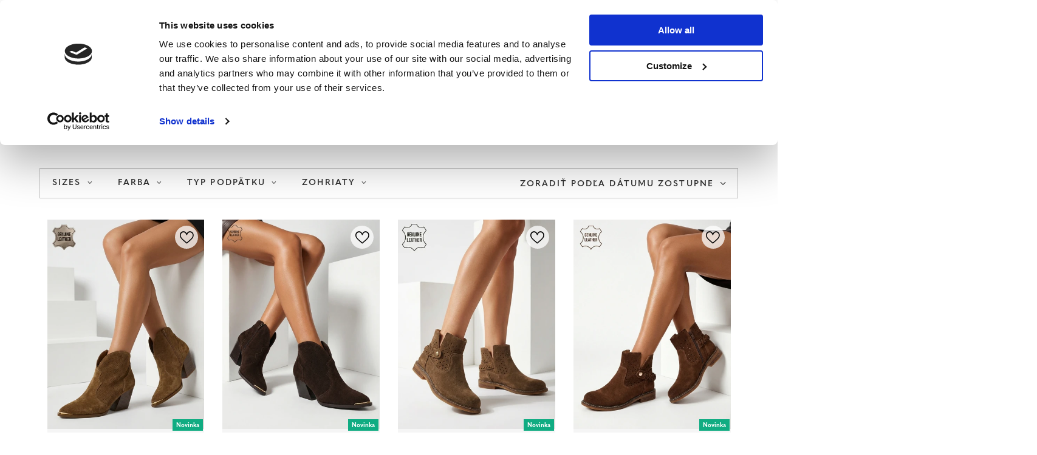

--- FILE ---
content_type: text/html; charset=utf-8
request_url: https://www.royal-fashion.sk/Novinka-snewproducts-slo.html
body_size: 32526
content:
<!DOCTYPE html>
<html lang="sk" class="--vat --gross " ><head><meta name='viewport' content='user-scalable=no, initial-scale = 1.0, maximum-scale = 1.0, width=device-width, viewport-fit=cover'/> <link rel="preload" crossorigin="anonymous" as="font" href="/gfx/custom/fontello_rf.woff?v=2"><meta http-equiv="Content-Type" content="text/html; charset=utf-8"><meta http-equiv="X-UA-Compatible" content="IE=edge"><title>Novinka | Royal-fashion.sk - módna obuv a oblečenie</title><meta name="keywords" content="Novinka | Novinka | "><meta name="description" content="Novinka | Royal-fashion.sk - módna obuv a oblečenie"><link rel="icon" href="/gfx/slo/favicon.ico"><meta name="theme-color" content="#FFD1DC"><meta name="msapplication-navbutton-color" content="#FFD1DC"><meta name="apple-mobile-web-app-status-bar-style" content="#FFD1DC"><link rel="stylesheet" type="text/css" href="/gfx/slo/search_style.css.gzip?r=1747069044"><link rel="preload stylesheet" as="style" href="/gfx/slo/style.css.gzip?r=1747069044"><script>var app_shop={urls:{prefix:'data="/gfx/'.replace('data="', '')+'slo/',graphql:'/graphql/v1/'},vars:{priceType:'gross',priceTypeVat:true,productDeliveryTimeAndAvailabilityWithBasket:false,geoipCountryCode:'US',},txt:{priceTypeText:' brutto',},fn:{},fnrun:{},files:[],graphql:{}};const getCookieByName=(name)=>{const value=`; ${document.cookie}`;const parts = value.split(`; ${name}=`);if(parts.length === 2) return parts.pop().split(';').shift();return false;};if(getCookieByName('freeeshipping_clicked')){document.documentElement.classList.remove('--freeShipping');}if(getCookieByName('rabateCode_clicked')){document.documentElement.classList.remove('--rabateCode');}</script><meta name="robots" content="index,follow"><meta name="rating" content="general"><meta name="Author" content="Royal Fashion Vipol based on IdoSell - the best online selling solutions for your e-store (www.idosell.com/shop).">
<!-- Begin LoginOptions html -->

<style>
#client_new_social .service_item[data-name="service_Apple"]:before, 
#cookie_login_social_more .service_item[data-name="service_Apple"]:before,
.oscop_contact .oscop_login__service[data-service="Apple"]:before {
    display: block;
    height: 2.6rem;
    content: url('/gfx/standards/apple.svg?r=1743165583');
}
.oscop_contact .oscop_login__service[data-service="Apple"]:before {
    height: auto;
    transform: scale(0.8);
}
#client_new_social .service_item[data-name="service_Apple"]:has(img.service_icon):before,
#cookie_login_social_more .service_item[data-name="service_Apple"]:has(img.service_icon):before,
.oscop_contact .oscop_login__service[data-service="Apple"]:has(img.service_icon):before {
    display: none;
}
</style>

<!-- End LoginOptions html -->

<!-- Open Graph -->
<meta property="og:type" content="website"><meta property="og:url" content="https://www.royal-fashion.sk/Novinka-snewproducts-slo.html
"><meta property="og:title" content="Royal-fashion.sk - módna obuv a oblečenie"><meta property="og:description" content="Royal-fashion.sk - módna obuv a oblečenie"><meta property="og:site_name" content="Royal Fashion Vipol"><meta property="og:locale" content="sk_SK"><meta property="og:image" content="https://www.royal-fashion.sk/hpeciai/c10c1e48a75b6919265a7ae2c383e9e2/pol_pl_Botki-damskie-kowbojki-ze-skory-naturalnej-Nilof-553896_1.webp"><meta property="og:image:width" content="500"><meta property="og:image:height" content="667"><link rel="manifest" href="https://www.royal-fashion.sk/data/include/pwa/12/manifest.json?t=3"><meta name="apple-mobile-web-app-capable" content="yes"><meta name="apple-mobile-web-app-status-bar-style" content="black"><meta name="apple-mobile-web-app-title" content="royal-fashion.sk"><link rel="apple-touch-icon" href="/data/include/pwa/12/icon-128.png"><link rel="apple-touch-startup-image" href="/data/include/pwa/12/logo-512.png" /><meta name="msapplication-TileImage" content="/data/include/pwa/12/icon-144.png"><meta name="msapplication-TileColor" content="#2F3BA2"><meta name="msapplication-starturl" content="/"><script type="application/javascript">var _adblock = true;</script><script async src="/data/include/advertising.js"></script><script type="application/javascript">var statusPWA = {
                online: {
                    txt: "Connected to the Internet",
                    bg: "#5fa341"
                },
                offline: {
                    txt: "No Internet connection",
                    bg: "#eb5467"
                }
            }</script><script async type="application/javascript" src="/ajax/js/pwa_online_bar.js?v=1&r=6"></script><script type="application/javascript" src="/ajax/js/webpush_subscription.js?v=1&r=4"></script><script type="application/javascript">WebPushHandler.publicKey = 'BKro4NIm/F7ml0jJCXVMzosB4FU8T25kVour4VunjJoE7XkuSuqWz+A//vobS9CuF1hG7R8r9X3KxY5HlZ2V9eo=';WebPushHandler.version = '1';WebPushHandler.setPermissionValue();</script>
<!-- End Open Graph -->

<link rel="canonical" href="https://www.royal-fashion.sk/Novinka-snewproducts-slo.html" />

                <!-- Global site tag (gtag.js) -->
                <script  async src="https://www.googletagmanager.com/gtag/js?id=AW-478985813"></script>
                <script >
                    window.dataLayer = window.dataLayer || [];
                    window.gtag = function gtag(){dataLayer.push(arguments);}
                    gtag('js', new Date());
                    
                    gtag('config', 'AW-478985813', {"allow_enhanced_conversions":true});
gtag('config', 'G-2NWM8RTNK8');

                </script>
                            <!-- Google Tag Manager -->
                    <script >(function(w,d,s,l,i){w[l]=w[l]||[];w[l].push({'gtm.start':
                    new Date().getTime(),event:'gtm.js'});var f=d.getElementsByTagName(s)[0],
                    j=d.createElement(s),dl=l!='dataLayer'?'&l='+l:'';j.async=true;j.src=
                    'https://www.googletagmanager.com/gtm.js?id='+i+dl;f.parentNode.insertBefore(j,f);
                    })(window,document,'script','dataLayer','GTM-PCMXQQB');</script>
            <!-- End Google Tag Manager -->
<!-- Begin additional html or js -->


<!--534|12|141-->
<style>
    .label_icons > * {
        font-weight: bold !important;
    }
</style>
<!--535|12|153| modified: 2024-01-02 14:44:46-->
<style>
    li.--noBold:nth-child(2)>a:nth-child(1) {
        color: #cd0000 !important;
        text-transform: uppercase;
    }

    li.--noBold:nth-child(2)>a:nth-child(1)::after {
        content: " \1F3F7 \FE0F" !important;
    }

    .navbar-nav>li:nth-child(2)>a:nth-child(1) {
        color: #cd0000 !important;
        text-transform: uppercase;
    }

    .navbar-nav>li:nth-child(2)>a:nth-child(1)::after {
        content: " \1F3F7 \FE0F" !important;
    }
</style>


<!-- End additional html or js -->
<link rel="preconnect" href="https://use.typekit.net"><link rel="stylesheet" href="https://use.typekit.net/odi6snr.css"><meta property="product:category" content="Novinka"></head><body><div id="container" class="search_page container max-width-1200" data-banner="true"><header class=" commercial_banner"><script class="ajaxLoad">
                app_shop.vars.vat_registered = "true";
                app_shop.vars.currency_format = "###,##0.00";
                
                    app_shop.vars.currency_before_value = false;
                
                    app_shop.vars.currency_space = true;
                
                app_shop.vars.symbol = "€";
                app_shop.vars.id= "EUR";
                app_shop.vars.baseurl = "http://www.royal-fashion.sk/";
                app_shop.vars.sslurl= "https://www.royal-fashion.sk/";
                app_shop.vars.curr_url= "%2FNovinka-snewproducts-slo.html";
                

                var currency_decimal_separator = ',';
                var currency_grouping_separator = ' ';

                
                    app_shop.vars.blacklist_extension = ["exe","com","swf","js","php"];
                
                    app_shop.vars.blacklist_mime = ["application/javascript","application/octet-stream","message/http","text/javascript","application/x-deb","application/x-javascript","application/x-shockwave-flash","application/x-msdownload"];
                
                    app_shop.urls.contact = "/contact-slo.html";
                </script><div id="viewType" style="display:none"></div><div id="logo" class="d-flex align-items-center" data-bg="/data/gfx/mask/slo/top_12_big.png"><a href="https://royal-fashion.sk/" target="_self"><img src="/data/gfx/mask/slo/logo_12_big.png" alt="www.royal-fashion.sk" width="319" height="120"></a></div><nav id="menu_categories" class="wide"><button type="button" class="navbar-toggler"></button><div class="navbar-collapse" id="menu_navbar"><ul class="navbar-nav mx-md-n2"><li class="nav-item"><a  href="/slo_m_NOVINKY-837.html" target="_self" title="NOVINKY" class="nav-link nav-gfx" ><img class="b-lazy" alt="NOVINKY" title="NOVINKY" data-src="/data/gfx/slo/navigation/1_1_i_837.webp"><span class="gfx_lvl_1 d-none">NOVINKY</span></a></li><li class="nav-item"><a  href="/slo_m_Kosmetika-10951.html" target="_self" title="Kosmetika" class="nav-link" >Kosmetika</a><ul class="navbar-subnav"><li class="nav-item"><a  href="/slo_m_Kosmetika_Telo-10954.html" target="_self" title="Telo" class="nav-link" >Telo</a></li><li class="nav-item"><a  href="/slo_m_Kosmetika_Tvar-10955.html" target="_self" title="Tvár" class="nav-link" >Tvár</a></li><li class="nav-item"><a  href="/slo_m_Kosmetika_Vlasy-10956.html" target="_self" title="Vlasy" class="nav-link" >Vlasy</a></li><li class="nav-item"><a  href="/slo_m_Kosmetika_Ruky-10957.html" target="_self" title="Ruky" class="nav-link" >Ruky</a></li><li class="nav-item"><a  href="/slo_m_Kosmetika_Vone-10958.html" target="_self" title="Vône" class="nav-link" >Vône</a></li><li class="nav-item"><a  href="/slo_m_Kosmetika_Chemikalie-10959.html" target="_self" title="Chemikálie" class="nav-link" >Chemikálie</a></li><li class="nav-item"><a  href="/slo_m_Kosmetika_Makijaz-10963.html" target="_self" title="Makijaż" class="nav-link" >Makijaż</a><ul class="navbar-subsubnav"><li class="nav-item"><a  href="/slo_m_Kosmetika_Makijaz_Twarz-10964.html" target="_self" title="Twarz" class="nav-link" >Twarz</a></li><li class="nav-item"><a  href="/slo_m_Kosmetika_Makijaz_Oczy-10965.html" target="_self" title="Oczy" class="nav-link" >Oczy</a></li><li class="nav-item"><a  href="/slo_m_Kosmetika_Makijaz_Usta-10966.html" target="_self" title="Usta" class="nav-link" >Usta</a></li></ul></li><li class="nav-item"><a  href="/slo_m_Kosmetika_Higiena-10967.html" target="_self" title="Higiena" class="nav-link" >Higiena</a></li></ul></li><li class="nav-item"><a  href="https://www.royal-fashion.sk/Bestseller-sbestseller-slo.html" target="_self" title="NAJPREDÁVANEJŠIE" class="nav-link nav-gfx" ><img class="b-lazy" alt="NAJPREDÁVANEJŠIE" title="NAJPREDÁVANEJŠIE" data-src="/data/gfx/slo/navigation/1_1_i_856.jpg"><span class="gfx_lvl_1 d-none">NAJPREDÁVANEJŠIE</span></a></li><li class="nav-item"><a  href="/slo_m_ZLAVA-3170.html" target="_self" title="ZĽAVA" class="nav-link" >ZĽAVA</a><ul class="navbar-subnav"><li class="nav-item"><a  href="/slo_m_ZLAVA_OUTLET-759.html" target="_self" title="OUTLET" class="nav-link nav-gfx" ><img class="gfx_lvl_2 b-lazy" alt="OUTLET" title="OUTLET" data-src="/data/gfx/slo/navigation/1_1_i_759.webp"><span class="gfx_lvl_2 d-none">OUTLET</span></a></li><li class="nav-item"><a  href="/slo_m_ZLAVA_AKCIE-947.html" target="_self" title="AKCIE" class="nav-link nav-gfx" ><img class="gfx_lvl_2 b-lazy" alt="AKCIE" title="AKCIE" data-src="/data/gfx/slo/navigation/1_1_i_947.webp"><span class="gfx_lvl_2 d-none">AKCIE</span></a></li><li class="nav-item"><a  href="/slo_m_ZLAVA_POSLEDNE-KUSY-474.html" target="_self" title="POSLEDNÉ KUSY" class="nav-link nav-gfx" ><img class="gfx_lvl_2 b-lazy" alt="POSLEDNÉ KUSY" title="POSLEDNÉ KUSY" data-src="/data/gfx/slo/navigation/1_1_i_474.webp"><span class="gfx_lvl_2 d-none">POSLEDNÉ KUSY</span></a></li><li class="nav-item"><a  href="/slo_m_ZLAVA_LETO-NA-7-49-EUR-10933.html" target="_self" title="LETO NA 7,49 EUR " class="nav-link" >LETO NA 7,49 EUR </a></li></ul></li><li class="nav-item"><a  href="/slo_m_Obuv-100.html" target="_self" title="Obuv" class="nav-link nav-gfx" ><img class="b-lazy" alt="Obuv" title="Obuv" data-src="/data/gfx/slo/navigation/1_1_i_100.webp"><span class="gfx_lvl_1 d-none">Obuv</span></a><ul class="navbar-subnav"><li class="nav-item"><a  href="/slo_m_Obuv_Slapky-209.html" target="_self" title="Šľapky" class="nav-link nav-gfx" ><img class="gfx_lvl_2 b-lazy" alt="Šľapky" title="Šľapky" data-src="/data/gfx/slo/navigation/1_1_i_209.webp"><span class="gfx_lvl_2 d-none">Šľapky</span></a><ul class="navbar-subsubnav"><li class="nav-item"><a  href="/slo_m_Obuv_Slapky_-Ploche-papuce-1462.html" target="_self" title=" Ploché papuče" class="nav-link nav-gfx" ><img class="gfx_lvl_3 b-lazy" alt=" Ploché papuče" title=" Ploché papuče" data-src="/data/gfx/slo/navigation/1_1_i_1462.webp"><span class="gfx_lvl_3 d-none"> Ploché papuče</span></a></li><li class="nav-item"><a  href="/slo_m_Obuv_Slapky_Papuce-na-podpatku-6693.html" target="_self" title="Papuče na podpätku" class="nav-link" >Papuče na podpätku</a></li><li class="nav-item"><a  href="/slo_m_Obuv_Slapky_Bazenove-papuce-1460.html" target="_self" title="Bazénové papuče" class="nav-link nav-gfx" ><img class="gfx_lvl_3 b-lazy" alt="Bazénové papuče" title="Bazénové papuče" data-src="/data/gfx/slo/navigation/1_1_i_1460.webp"><span class="gfx_lvl_3 d-none">Bazénové papuče</span></a></li><li class="nav-item"><a  href="/slo_m_Obuv_Slapky_Zabky-2694.html" target="_self" title="Žabky" class="nav-link nav-gfx" ><img class="gfx_lvl_3 b-lazy" alt="Žabky" title="Žabky" data-src="/data/gfx/slo/navigation/1_1_i_2694.webp"><span class="gfx_lvl_3 d-none">Žabky</span></a></li></ul></li><li class="nav-item"><a  href="/slo_m_Obuv_Sandale-173.html" target="_self" title="Sandále" class="nav-link nav-gfx" ><img class="gfx_lvl_2 b-lazy" alt="Sandále" title="Sandále" data-src="/data/gfx/slo/navigation/1_1_i_173.webp"><span class="gfx_lvl_2 d-none">Sandále</span></a><ul class="navbar-subsubnav"><li class="nav-item"><a  href="/slo_m_Obuv_Sandale_Sandale-ploche-882.html" target="_self" title="Sandále ploché" class="nav-link" >Sandále ploché</a></li><li class="nav-item"><a  href="/slo_m_Obuv_Sandale_Sandale-na-stlpiku-880.html" target="_self" title="Sandále na stĺpiku" class="nav-link" >Sandále na stĺpiku</a></li><li class="nav-item"><a  href="/slo_m_Obuv_Sandale_Sandale-na-ihlickach-881.html" target="_self" title="Sandále na ihličkách " class="nav-link" >Sandále na ihličkách </a></li><li class="nav-item"><a  href="/slo_m_Obuv_Sandale_Sandale-na-kline-883.html" target="_self" title="Sandále na kline" class="nav-link" >Sandále na kline</a></li></ul></li><li class="nav-item"><a  href="/slo_m_Obuv_Espadrilles-185.html" target="_self" title="Espadrilles" class="nav-link nav-gfx" ><img class="gfx_lvl_2 b-lazy" alt="Espadrilles" title="Espadrilles" data-src="/data/gfx/slo/navigation/1_1_i_185.webp"><span class="gfx_lvl_2 d-none">Espadrilles</span></a><ul class="navbar-subsubnav"><li class="nav-item"><a  href="/slo_m_Obuv_Espadrilles_Ploche-espadrilky-1418.html" target="_self" title="Ploché espadrilky" class="nav-link" >Ploché espadrilky</a></li><li class="nav-item"><a  href="/slo_m_Obuv_Espadrilles_Espadrilky-na-kline-1420.html" target="_self" title="Espadrilky na kline" class="nav-link" >Espadrilky na kline</a></li></ul></li><li class="nav-item"><a  href="/slo_m_Obuv_NOVINKY-2525.html" target="_self" title="NOVINKY" class="nav-link nav-gfx" ><img class="gfx_lvl_2 b-lazy" alt="NOVINKY" title="NOVINKY" data-src="/data/gfx/slo/navigation/1_1_i_2525.webp"><span class="gfx_lvl_2 d-none">NOVINKY</span></a><ul class="navbar-subsubnav"><li class="nav-item"><a  href="/slo_m_Obuv_NOVINKY_Obuv-3167.html" target="_self" title="Obuv" class="nav-link nav-gfx" ><img class="gfx_lvl_3 b-lazy" alt="Obuv" title="Obuv" data-src="/data/gfx/slo/navigation/1_1_i_3167.webp"><span class="gfx_lvl_3 d-none">Obuv</span></a></li></ul></li><li class="nav-item"><a  href="/slo_m_Obuv_Sportove-topanky-195.html" target="_self" title="Športové topánky" class="nav-link nav-gfx" ><img class="gfx_lvl_2 b-lazy" alt="Športové topánky" title="Športové topánky" data-src="/data/gfx/slo/navigation/1_1_i_195.webp"><span class="gfx_lvl_2 d-none">Športové topánky</span></a><ul class="navbar-subsubnav"><li class="nav-item"><a  href="/slo_m_Obuv_Sportove-topanky_Daddy-shoes-Ugly-shoes-1317.html" target="_self" title="Daddy shoes / Ugly shoes" class="nav-link" >Daddy shoes / Ugly shoes</a></li><li class="nav-item"><a  href="/slo_m_Obuv_Sportove-topanky_Casual-1318.html" target="_self" title="Casual" class="nav-link" >Casual</a></li><li class="nav-item"><a  href="/slo_m_Obuv_Sportove-topanky_Beh-cvicenie-a-trening-4633.html" target="_self" title="Beh, cvičenie a tréning" class="nav-link" >Beh, cvičenie a tréning</a></li><li class="nav-item"><a  href="/slo_m_Obuv_Sportove-topanky_Topanky-sneakers-180.html" target="_self" title="Topánky sneakers" class="nav-link nav-gfx" ><img class="gfx_lvl_3 b-lazy" alt="Topánky sneakers" title="Topánky sneakers" data-src="/data/gfx/slo/navigation/1_1_i_180.webp"><span class="gfx_lvl_3 d-none">Topánky sneakers</span></a></li><li class="nav-item"><a  href="/slo_m_Obuv_Sportove-topanky_Zateplene-topanky-4634.html" target="_self" title="Zateplené topánky" class="nav-link" >Zateplené topánky</a></li><li class="nav-item"><a  href="/slo_m_Obuv_Sportove-topanky_Sportowe-10942.html" target="_self" title="Sportowe" class="nav-link" >Sportowe</a></li></ul></li><li class="nav-item"><a  href="/slo_m_Obuv_Tenisky-1479.html" target="_self" title="Tenisky" class="nav-link nav-gfx" ><img class="gfx_lvl_2 b-lazy" alt="Tenisky" title="Tenisky" data-src="/data/gfx/slo/navigation/1_1_i_1479.webp"><span class="gfx_lvl_2 d-none">Tenisky</span></a><ul class="navbar-subsubnav"><li class="nav-item"><a  href="/slo_m_Obuv_Tenisky_Tenisky-1319.html" target="_self" title="Tenisky" class="nav-link nav-gfx" ><img class="gfx_lvl_3 b-lazy" alt="Tenisky" title="Tenisky" data-src="/data/gfx/slo/navigation/1_1_i_1319.webp"><span class="gfx_lvl_3 d-none">Tenisky</span></a></li><li class="nav-item"><a  href="/slo_m_Obuv_Tenisky_Nasuchovacia-obuv-205.html" target="_self" title="Našuchovacia obuv" class="nav-link nav-gfx" ><img class="gfx_lvl_3 b-lazy" alt="Našuchovacia obuv" title="Našuchovacia obuv" data-src="/data/gfx/slo/navigation/1_1_i_205.webp"><span class="gfx_lvl_3 d-none">Našuchovacia obuv</span></a></li><li class="nav-item"><a  href="/slo_m_Obuv_Tenisky_Snurovacie-tenisky-2698.html" target="_self" title="Šnurovacie tenisky" class="nav-link" >Šnurovacie tenisky</a></li></ul></li><li class="nav-item"><a  href="/slo_m_Obuv_Poltopanky-207.html" target="_self" title="Poltopánky" class="nav-link nav-gfx" ><img class="gfx_lvl_2 b-lazy" alt="Poltopánky" title="Poltopánky" data-src="/data/gfx/slo/navigation/1_1_i_207.webp"><span class="gfx_lvl_2 d-none">Poltopánky</span></a></li><li class="nav-item"><a  href="/slo_m_Obuv_Mokasiny-4635.html" target="_self" title="Mokasíny" class="nav-link nav-gfx" ><img class="gfx_lvl_2 b-lazy" alt="Mokasíny" title="Mokasíny" data-src="/data/gfx/slo/navigation/1_1_i_4635.webp"><span class="gfx_lvl_2 d-none">Mokasíny</span></a><ul class="navbar-subsubnav"><li class="nav-item"><a  href="/slo_m_Obuv_Mokasiny_Mokasyny-na-plaskiej-podeszwie-10940.html" target="_self" title="Mokasyny na płaskiej podeszwie" class="nav-link" >Mokasyny na płaskiej podeszwie</a></li><li class="nav-item"><a  href="/slo_m_Obuv_Mokasiny_Mokasyny-na-obcasie-10941.html" target="_self" title="Mokasyny na obcasie" class="nav-link" >Mokasyny na obcasie</a></li></ul></li><li class="nav-item"><a  href="/slo_m_Obuv_Baleriny-171.html" target="_self" title="Baleríny" class="nav-link nav-gfx" ><img class="gfx_lvl_2 b-lazy" alt="Baleríny" title="Baleríny" data-src="/data/gfx/slo/navigation/1_1_i_171.webp"><span class="gfx_lvl_2 d-none">Baleríny</span></a><ul class="navbar-subsubnav"><li class="nav-item"><a  href="/slo_m_Obuv_Baleriny_Klasicke-1323.html" target="_self" title="Klasické" class="nav-link" >Klasické</a></li><li class="nav-item"><a  href="/slo_m_Obuv_Baleriny_Balerinky-melissa-835.html" target="_self" title="Balerínky melissa" class="nav-link nav-gfx" ><img class="gfx_lvl_3 b-lazy" alt="Balerínky melissa" title="Balerínky melissa" data-src="/data/gfx/slo/navigation/1_1_i_835.webp"><span class="gfx_lvl_3 d-none">Balerínky melissa</span></a></li></ul></li><li class="nav-item"><a  href="/slo_m_Obuv_Lodicky-179.html" target="_self" title="Lodičky" class="nav-link nav-gfx" ><img class="gfx_lvl_2 b-lazy" alt="Lodičky" title="Lodičky" data-src="/data/gfx/slo/navigation/1_1_i_179.webp"><span class="gfx_lvl_2 d-none">Lodičky</span></a><ul class="navbar-subsubnav"><li class="nav-item"><a  href="/slo_m_Obuv_Lodicky_Klasicke-lodicky-1322.html" target="_self" title="Klasické lodičky" class="nav-link" >Klasické lodičky</a></li></ul></li><li class="nav-item"><a  href="/slo_m_Obuv_Ihlicky-757.html" target="_self" title="Ihličky" class="nav-link nav-gfx" ><img class="gfx_lvl_2 b-lazy" alt="Ihličky" title="Ihličky" data-src="/data/gfx/slo/navigation/1_1_i_757.webp"><span class="gfx_lvl_2 d-none">Ihličky</span></a></li><li class="nav-item"><a  href="/slo_m_Obuv_Clenkove-cizmy-174.html" target="_self" title="Členkové cížmy" class="nav-link nav-gfx" ><img class="gfx_lvl_2 b-lazy" alt="Členkové cížmy" title="Členkové cížmy" data-src="/data/gfx/slo/navigation/1_1_i_174.webp"><span class="gfx_lvl_2 d-none">Členkové cížmy</span></a><ul class="navbar-subsubnav"><li class="nav-item"><a  href="/slo_m_Obuv_Clenkove-cizmy_Clenkove-topanky-ploche-875.html" target="_self" title="Členkové topánky ploché" class="nav-link nav-gfx" ><img class="gfx_lvl_3 b-lazy" alt="Členkové topánky ploché" title="Členkové topánky ploché" data-src="/data/gfx/slo/navigation/1_1_i_875.webp"><span class="gfx_lvl_3 d-none">Členkové topánky ploché</span></a></li><li class="nav-item"><a  href="/slo_m_Obuv_Clenkove-cizmy_Clenkove-topanky-na-stlpiku-872.html" target="_self" title="Členkové topánky na stĺpiku" class="nav-link nav-gfx" ><img class="gfx_lvl_3 b-lazy" alt="Členkové topánky na stĺpiku" title="Členkové topánky na stĺpiku" data-src="/data/gfx/slo/navigation/1_1_i_872.jpg"><span class="gfx_lvl_3 d-none">Členkové topánky na stĺpiku</span></a></li><li class="nav-item"><a  href="/slo_m_Obuv_Clenkove-cizmy_Clenkove-topanky-na-kline-870.html" target="_self" title="Členkové topánky na kline" class="nav-link nav-gfx" ><img class="gfx_lvl_3 b-lazy" alt="Členkové topánky na kline" title="Členkové topánky na kline" data-src="/data/gfx/slo/navigation/1_1_i_870.jpg"><span class="gfx_lvl_3 d-none">Členkové topánky na kline</span></a></li><li class="nav-item"><a  href="/slo_m_Obuv_Clenkove-cizmy_Clenkove-topanky-na-ihlickach-871.html" target="_self" title="Členkové topánky na ihličkách " class="nav-link" >Členkové topánky na ihličkách </a></li><li class="nav-item"><a  href="/slo_m_Obuv_Clenkove-cizmy_Snurovacie-topanky-877.html" target="_self" title="Šnurovacie topánky " class="nav-link nav-gfx" ><img class="gfx_lvl_3 b-lazy" alt="Šnurovacie topánky " title="Šnurovacie topánky " data-src="/data/gfx/slo/navigation/1_1_i_877.jpg"><span class="gfx_lvl_3 d-none">Šnurovacie topánky </span></a></li><li class="nav-item"><a  href="/slo_m_Obuv_Clenkove-cizmy_Clenkove-topanky-na-platforme-876.html" target="_self" title="Členkové topánky na platforme" class="nav-link nav-gfx" ><img class="gfx_lvl_3 b-lazy" alt="Členkové topánky na platforme" title="Členkové topánky na platforme" data-src="/data/gfx/slo/navigation/1_1_i_876.jpg"><span class="gfx_lvl_3 d-none">Členkové topánky na platforme</span></a></li><li class="nav-item"><a  href="/slo_m_Obuv_Clenkove-cizmy_Chelsea-topanky-758.html" target="_self" title="Chelsea topánky" class="nav-link nav-gfx" ><img class="gfx_lvl_3 b-lazy" alt="Chelsea topánky" title="Chelsea topánky" data-src="/data/gfx/slo/navigation/1_1_i_758.webp"><span class="gfx_lvl_3 d-none">Chelsea topánky</span></a></li><li class="nav-item"><a  href="/slo_m_Obuv_Clenkove-cizmy_Kovbojky-925.html" target="_self" title="Kovbojky" class="nav-link nav-gfx" ><img class="gfx_lvl_3 b-lazy" alt="Kovbojky" title="Kovbojky" data-src="/data/gfx/slo/navigation/1_1_i_925.webp"><span class="gfx_lvl_3 d-none">Kovbojky</span></a></li><li class="nav-item"><a  href="/slo_m_Obuv_Clenkove-cizmy_Cizmy-bez-zateplenia-4627.html" target="_self" title="Čižmy bez zateplenia" class="nav-link" >Čižmy bez zateplenia</a></li><li class="nav-item"><a  href="/slo_m_Obuv_Clenkove-cizmy_Cizmy-s-jemnou-izolaciou-4628.html" target="_self" title="Čižmy s jemnou izoláciou" class="nav-link" >Čižmy s jemnou izoláciou</a></li><li class="nav-item"><a  href="/slo_m_Obuv_Clenkove-cizmy_Cizmy-s-hrubou-izolaciou-4629.html" target="_self" title="Čižmy s hrubou izoláciou" class="nav-link" >Čižmy s hrubou izoláciou</a></li><li class="nav-item"><a  href="/slo_m_Obuv_Clenkove-cizmy_Najpredavanejsi-3148.html" target="_self" title="Najpredávanejší" class="nav-link" >Najpredávanejší</a></li><li class="nav-item"><a  href="/slo_m_Obuv_Clenkove-cizmy_Novinky-3147.html" target="_self" title="Novinky" class="nav-link" >Novinky</a></li></ul></li><li class="nav-item"><a  href="/slo_m_Obuv_Vysoke-snerovaci-boty-756.html" target="_self" title="Vysoké šněrovací boty" class="nav-link nav-gfx" ><img class="gfx_lvl_2 b-lazy" alt="Vysoké šněrovací boty" title="Vysoké šněrovací boty" data-src="/data/gfx/slo/navigation/1_1_i_756.webp"><span class="gfx_lvl_2 d-none">Vysoké šněrovací boty</span></a></li><li class="nav-item"><a  href="/slo_m_Obuv_Trapper-topanky-204.html" target="_self" title="Trapper topánky" class="nav-link nav-gfx" ><img class="gfx_lvl_2 b-lazy" alt="Trapper topánky" title="Trapper topánky" data-src="/data/gfx/slo/navigation/1_1_i_204.webp"><span class="gfx_lvl_2 d-none">Trapper topánky</span></a></li><li class="nav-item"><a  href="/slo_m_Obuv_Cizmy-176.html" target="_self" title="Čižmy" class="nav-link nav-gfx" ><img class="gfx_lvl_2 b-lazy" alt="Čižmy" title="Čižmy" data-src="/data/gfx/slo/navigation/1_1_i_176.webp"><span class="gfx_lvl_2 d-none">Čižmy</span></a><ul class="navbar-subsubnav"><li class="nav-item"><a  href="/slo_m_Obuv_Cizmy_Cizmy-po-lytka-950.html" target="_self" title="Čižmy po lýtka" class="nav-link" >Čižmy po lýtka</a></li><li class="nav-item"><a  href="/slo_m_Obuv_Cizmy_Cizmy-po-kolena-948.html" target="_self" title="Čižmy po kolená" class="nav-link" >Čižmy po kolená</a></li><li class="nav-item"><a  href="/slo_m_Obuv_Cizmy_Cizmy-nad-kolena-949.html" target="_self" title="Čižmy nad kolená" class="nav-link" >Čižmy nad kolená</a></li><li class="nav-item"><a  href="/slo_m_Obuv_Cizmy_Cizmy-bez-zateplenia-4630.html" target="_self" title="Čižmy bez zateplenia" class="nav-link" >Čižmy bez zateplenia</a></li><li class="nav-item"><a  href="/slo_m_Obuv_Cizmy_Cizmy-s-izolaciou-4631.html" target="_self" title="Čižmy s izoláciou" class="nav-link" >Čižmy s izoláciou</a></li><li class="nav-item"><a  href="/slo_m_Obuv_Cizmy_Topanky-na-plochom-podpatku-10943.html" target="_self" title="Topánky na plochom podpätku" class="nav-link" >Topánky na plochom podpätku</a></li><li class="nav-item"><a  href="/slo_m_Obuv_Cizmy_Topanky-na-podpatku-10944.html" target="_self" title="Topánky na podpätku" class="nav-link" >Topánky na podpätku</a></li></ul></li><li class="nav-item"><a  href="/slo_m_Obuv_Snehule-206.html" target="_self" title="Snehule" class="nav-link nav-gfx" ><img class="gfx_lvl_2 b-lazy" alt="Snehule" title="Snehule" data-src="/data/gfx/slo/navigation/1_1_i_206.webp"><span class="gfx_lvl_2 d-none">Snehule</span></a></li><li class="nav-item"><a  href="/slo_m_Obuv_Gumaky-183.html" target="_self" title="Gumáky" class="nav-link nav-gfx" ><img class="gfx_lvl_2 b-lazy" alt="Gumáky" title="Gumáky" data-src="/data/gfx/slo/navigation/1_1_i_183.webp"><span class="gfx_lvl_2 d-none">Gumáky</span></a><ul class="navbar-subsubnav"><li class="nav-item"><a  href="/slo_m_Obuv_Gumaky_Lakovane-gumaky-878.html" target="_self" title="Lakované gumáky" class="nav-link" >Lakované gumáky</a></li><li class="nav-item"><a  href="/slo_m_Obuv_Gumaky_Matne-gumaky-879.html" target="_self" title="Matné gumáky" class="nav-link" >Matné gumáky</a></li></ul></li><li class="nav-item"><a  href="/slo_m_Obuv_Papuce-818.html" target="_self" title="Papuče" class="nav-link nav-gfx" ><img class="gfx_lvl_2 b-lazy" alt="Papuče" title="Papuče" data-src="/data/gfx/slo/navigation/1_1_i_818.webp"><span class="gfx_lvl_2 d-none">Papuče</span></a></li><li class="nav-item"><a  href="/slo_m_Obuv_Buty-na-Wielkie-Wyjscie-10936.html" target="_self" title="Buty na Wielkie Wyjście" class="nav-link" >Buty na Wielkie Wyjście</a></li><li class="nav-item"><a  href="/slo_m_Obuv_UGC-10968.html" target="_self" title="UGC" class="nav-link" >UGC</a></li></ul></li><li class="nav-item"><a  href="/slo_m_ZENA-2333.html" target="_self" title="ŽENA" class="nav-link nav-gfx" ><img class="b-lazy" alt="ŽENA" title="ŽENA" data-src="/data/gfx/slo/navigation/1_1_i_2333.webp"><span class="gfx_lvl_1 d-none">ŽENA</span></a><ul class="navbar-subnav"><li class="nav-item"><a  href="/Bestseller-sbestseller-slo.html" target="_self" title="Najpredávanejšie" class="nav-link nav-gfx" ><img class="gfx_lvl_2 b-lazy" alt="Najpredávanejšie" title="Najpredávanejšie" data-src="/data/gfx/slo/navigation/1_1_i_2516.webp"><span class="gfx_lvl_2 d-none">Najpredávanejšie</span></a><ul class="navbar-subsubnav"><li class="nav-item"><a  href="/slo_m_ZENA_Najpredavanejsie_Obuv-10887.html" target="_self" title="Obuv" class="nav-link" >Obuv</a></li><li class="nav-item"><a  href="/slo_m_ZENA_Najpredavanejsie_Oblecenie-10888.html" target="_self" title="Oblečenie" class="nav-link" >Oblečenie</a></li></ul></li><li class="nav-item"><a  href="/slo_m_ZLAVA_OUTLET-759.html" target="_self" title="OUTLET" class="nav-link nav-gfx" ><img class="gfx_lvl_2 b-lazy" alt="OUTLET" title="OUTLET" data-src="/data/gfx/slo/navigation/1_1_i_9314.webp"><span class="gfx_lvl_2 d-none">OUTLET</span></a></li><li class="nav-item"><a  href="/slo_m_ZENA_SALE-10925.html" target="_self" title="SALE" class="nav-link" >SALE</a></li><li class="nav-item"><a  href="/slo_m_ZENA_Promotion-summer-10937.html" target="_self" title="Promotion summer" class="nav-link" >Promotion summer</a></li><li class="nav-item"><a  href="/slo_m_ZENA_Promotion-sport-10938.html" target="_self" title="Promotion sport" class="nav-link" >Promotion sport</a></li><li class="nav-item"><a  href="/slo_m_ZENA_Promotion-tenisowki-trampki-10939.html" target="_self" title="Promotion tenisowki trampki" class="nav-link" >Promotion tenisowki trampki</a></li></ul></li><li class="nav-item"><a  href="/slo_m_Oblecenie-981.html" target="_self" title="Oblečenie" class="nav-link nav-gfx" ><img class="b-lazy" alt="Oblečenie" title="Oblečenie" data-src="/data/gfx/slo/navigation/1_1_i_981.webp"><span class="gfx_lvl_1 d-none">Oblečenie</span></a><ul class="navbar-subnav"><li class="nav-item"><a  href="/slo_m_Oblecenie_Nohavice-2508.html" target="_self" title="Nohavice" class="nav-link nav-gfx" ><img class="gfx_lvl_2 b-lazy" alt="Nohavice" title="Nohavice" data-src="/data/gfx/slo/navigation/1_1_i_2508.webp"><span class="gfx_lvl_2 d-none">Nohavice</span></a><ul class="navbar-subsubnav"><li class="nav-item"><a  href="/slo_m_Oblecenie_Nohavice_Leginy-Tregginsy-2510.html" target="_self" title="Legíny / Tregginsy" class="nav-link nav-gfx" ><img class="gfx_lvl_3 b-lazy" alt="Legíny / Tregginsy" title="Legíny / Tregginsy" data-src="/data/gfx/slo/navigation/1_1_i_2510.webp"><span class="gfx_lvl_3 d-none">Legíny / Tregginsy</span></a></li><li class="nav-item"><a  href="/slo_m_Oblecenie_Nohavice_Teplaky-2513.html" target="_self" title="Tepláky" class="nav-link nav-gfx" ><img class="gfx_lvl_3 b-lazy" alt="Tepláky" title="Tepláky" data-src="/data/gfx/slo/navigation/1_1_i_2513.webp"><span class="gfx_lvl_3 d-none">Tepláky</span></a></li><li class="nav-item"><a  href="/slo_m_Oblecenie_Nohavice_Latkove-nohavice-2511.html" target="_self" title="Látkové nohavice" class="nav-link nav-gfx" ><img class="gfx_lvl_3 b-lazy" alt="Látkové nohavice" title="Látkové nohavice" data-src="/data/gfx/slo/navigation/1_1_i_2511.webp"><span class="gfx_lvl_3 d-none">Látkové nohavice</span></a></li><li class="nav-item"><a  href="/slo_m_Oblecenie_Nohavice_Dzinsy-2509.html" target="_self" title="Džínsy" class="nav-link nav-gfx" ><img class="gfx_lvl_3 b-lazy" alt="Džínsy" title="Džínsy" data-src="/data/gfx/slo/navigation/1_1_i_2509.webp"><span class="gfx_lvl_3 d-none">Džínsy</span></a></li><li class="nav-item"><a  href="/slo_m_Oblecenie_Nohavice_Kapsace-2649.html" target="_self" title="Kapsáče" class="nav-link nav-gfx" ><img class="gfx_lvl_3 b-lazy" alt="Kapsáče" title="Kapsáče" data-src="/data/gfx/slo/navigation/1_1_i_2649.webp"><span class="gfx_lvl_3 d-none">Kapsáče</span></a></li><li class="nav-item"><a  href="/slo_m_Oblecenie_Nohavice_Koza-ECO-2512.html" target="_self" title="Koža ECO" class="nav-link nav-gfx" ><img class="gfx_lvl_3 b-lazy" alt="Koža ECO" title="Koža ECO" data-src="/data/gfx/slo/navigation/1_1_i_2512.webp"><span class="gfx_lvl_3 d-none">Koža ECO</span></a></li><li class="nav-item"><a  href="/slo_m_Oblecenie_Nohavice_Kratasy-2656.html" target="_self" title="Kraťasy" class="nav-link nav-gfx" ><img class="gfx_lvl_3 b-lazy" alt="Kraťasy" title="Kraťasy" data-src="/data/gfx/slo/navigation/1_1_i_2656.webp"><span class="gfx_lvl_3 d-none">Kraťasy</span></a></li></ul></li><li class="nav-item"><a  href="/slo_m_Oblecenie_Sportove-sady-1442.html" target="_self" title="Športové sady" class="nav-link nav-gfx" ><img class="gfx_lvl_2 b-lazy" alt="Športové sady" title="Športové sady" data-src="/data/gfx/slo/navigation/1_1_i_1442.webp"><span class="gfx_lvl_2 d-none">Športové sady</span></a></li><li class="nav-item"><a  href="/slo_m_Oblecenie_Saty-1435.html" target="_self" title="Šaty" class="nav-link nav-gfx" ><img class="gfx_lvl_2 b-lazy" alt="Šaty" title="Šaty" data-src="/data/gfx/slo/navigation/1_1_i_1435.webp"><span class="gfx_lvl_2 d-none">Šaty</span></a><ul class="navbar-subsubnav"><li class="nav-item"><a  href="/slo_m_Oblecenie_Saty_Rovid-ruhak-2531.html" target="_self" title="Rövid ruhák" class="nav-link nav-gfx" ><img class="gfx_lvl_3 b-lazy" alt="Rövid ruhák" title="Rövid ruhák" data-src="/data/gfx/slo/navigation/1_1_i_2531.webp"><span class="gfx_lvl_3 d-none">Rövid ruhák</span></a></li><li class="nav-item"><a  href="/slo_m_Oblecenie_Saty_Hosszu-ruhak-2532.html" target="_self" title="Hosszú ruhák" class="nav-link nav-gfx" ><img class="gfx_lvl_3 b-lazy" alt="Hosszú ruhák" title="Hosszú ruhák" data-src="/data/gfx/slo/navigation/1_1_i_2532.webp"><span class="gfx_lvl_3 d-none">Hosszú ruhák</span></a></li><li class="nav-item"><a  href="/slo_m_Oblecenie_Saty_Rochii-de-vara-2534.html" target="_self" title="Rochii de vară" class="nav-link nav-gfx" ><img class="gfx_lvl_3 b-lazy" alt="Rochii de vară" title="Rochii de vară" data-src="/data/gfx/slo/navigation/1_1_i_2534.webp"><span class="gfx_lvl_3 d-none">Rochii de vară</span></a></li><li class="nav-item"><a  href="/slo_m_Oblecenie_Saty_Rochii-de-petrecere-2533.html" target="_self" title="Rochii de petrecere" class="nav-link nav-gfx" ><img class="gfx_lvl_3 b-lazy" alt="Rochii de petrecere" title="Rochii de petrecere" data-src="/data/gfx/slo/navigation/1_1_i_2533.webp"><span class="gfx_lvl_3 d-none">Rochii de petrecere</span></a></li></ul></li><li class="nav-item"><a  href="/slo_m_Oblecenie_Bundy-Saka-1401.html" target="_self" title="Bundy/ Saká" class="nav-link nav-gfx" ><img class="gfx_lvl_2 b-lazy" alt="Bundy/ Saká" title="Bundy/ Saká" data-src="/data/gfx/slo/navigation/1_1_i_1401.webp"><span class="gfx_lvl_2 d-none">Bundy/ Saká</span></a></li><li class="nav-item"><a  href="/slo_m_Oblecenie_Svetry-1436.html" target="_self" title="Svetry" class="nav-link nav-gfx" ><img class="gfx_lvl_2 b-lazy" alt="Svetry" title="Svetry" data-src="/data/gfx/slo/navigation/1_1_i_1436.webp"><span class="gfx_lvl_2 d-none">Svetry</span></a></li><li class="nav-item"><a  href="/slo_m_Oblecenie_Nadmerne-velkosti-1320.html" target="_self" title="Nadmerné velkostí" class="nav-link nav-gfx" ><img class="gfx_lvl_2 b-lazy" alt="Nadmerné velkostí" title="Nadmerné velkostí" data-src="/data/gfx/slo/navigation/1_1_i_1320.webp"><span class="gfx_lvl_2 d-none">Nadmerné velkostí</span></a></li><li class="nav-item"><a  href="/slo_m_Oblecenie_Bluzky-Kosele-Tricka-1338.html" target="_self" title="Blúzky / Košele / Tričká" class="nav-link nav-gfx" ><img class="gfx_lvl_2 b-lazy" alt="Blúzky / Košele / Tričká" title="Blúzky / Košele / Tričká" data-src="/data/gfx/slo/navigation/1_1_i_1338.webp"><span class="gfx_lvl_2 d-none">Blúzky / Košele / Tričká</span></a></li><li class="nav-item"><a  href="/slo_m_Oblecenie_Mikina-1453.html" target="_self" title="Mikina" class="nav-link nav-gfx" ><img class="gfx_lvl_2 b-lazy" alt="Mikina" title="Mikina" data-src="/data/gfx/slo/navigation/1_1_i_1453.webp"><span class="gfx_lvl_2 d-none">Mikina</span></a></li><li class="nav-item"><a  href="/slo_m_Oblecenie_Kombinezy-1440.html" target="_self" title="Kombinézy" class="nav-link nav-gfx" ><img class="gfx_lvl_2 b-lazy" alt="Kombinézy" title="Kombinézy" data-src="/data/gfx/slo/navigation/1_1_i_1440.webp"><span class="gfx_lvl_2 d-none">Kombinézy</span></a></li><li class="nav-item"><a  href="/slo_m_Oblecenie_Sukne-985.html" target="_self" title="Sukne" class="nav-link nav-gfx" ><img class="gfx_lvl_2 b-lazy" alt="Sukne" title="Sukne" data-src="/data/gfx/slo/navigation/1_1_i_985.webp"><span class="gfx_lvl_2 d-none">Sukne</span></a></li><li class="nav-item"><a  href="/slo_m_Oblecenie_Sortky-1434.html" target="_self" title="Šortky" class="nav-link nav-gfx" ><img class="gfx_lvl_2 b-lazy" alt="Šortky" title="Šortky" data-src="/data/gfx/slo/navigation/1_1_i_1434.webp"><span class="gfx_lvl_2 d-none">Šortky</span></a><ul class="navbar-subsubnav"><li class="nav-item"><a  href="/slo_m_Oblecenie_Sortky_Sortky-2668.html" target="_self" title="Šortky" class="nav-link nav-gfx" ><img class="gfx_lvl_3 b-lazy" alt="Šortky" title="Šortky" data-src="/data/gfx/slo/navigation/1_1_i_2668.webp"><span class="gfx_lvl_3 d-none">Šortky</span></a></li><li class="nav-item"><a  href="/slo_m_Oblecenie_Sortky_3-4-2669.html" target="_self" title="3/4" class="nav-link nav-gfx" ><img class="gfx_lvl_3 b-lazy" alt="3/4" title="3/4" data-src="/data/gfx/slo/navigation/1_1_i_2669.webp"><span class="gfx_lvl_3 d-none">3/4</span></a></li></ul></li><li class="nav-item"><a  href="/slo_m_Oblecenie_Plazove-oblecenie-2681.html" target="_self" title="Plážové oblečenie" class="nav-link nav-gfx" ><img class="gfx_lvl_2 b-lazy" alt="Plážové oblečenie" title="Plážové oblečenie" data-src="/data/gfx/slo/navigation/1_1_i_2681.webp"><span class="gfx_lvl_2 d-none">Plážové oblečenie</span></a><ul class="navbar-subsubnav"><li class="nav-item"><a  href="/slo_m_Oblecenie_Plazove-oblecenie_Pareo-2691.html" target="_self" title="Pareo" class="nav-link" >Pareo</a></li><li class="nav-item"><a  href="/slo_m_Oblecenie_Plazove-oblecenie_Bikini-2692.html" target="_self" title="Bikini" class="nav-link" >Bikini</a></li></ul></li><li class="nav-item"><a  href="/slo_m_Oblecenie_Pyzama-1965.html" target="_self" title="Pyžamá" class="nav-link nav-gfx" ><img class="gfx_lvl_2 b-lazy" alt="Pyžamá" title="Pyžamá" data-src="/data/gfx/slo/navigation/1_1_i_1965.webp"><span class="gfx_lvl_2 d-none">Pyžamá</span></a></li><li class="nav-item"><a  href="/slo_m_Oblecenie_Damske-obleky-1441.html" target="_self" title="Dámske obleky" class="nav-link nav-gfx" ><img class="gfx_lvl_2 b-lazy" alt="Dámske obleky" title="Dámske obleky" data-src="/data/gfx/slo/navigation/1_1_i_1441.webp"><span class="gfx_lvl_2 d-none">Dámske obleky</span></a></li><li class="nav-item"><a  href="/slo_m_Oblecenie_Zupany-1966.html" target="_self" title="Župany" class="nav-link" >Župany</a></li><li class="nav-item"><a  href="/slo_m_Oblecenie_Nowosci-3159.html" target="_self" title="Nowości" class="nav-link" >Nowości</a></li></ul></li><li class="nav-item"><a  href="/slo_m_MUZ-2334.html" target="_self" title="MUŽ" class="nav-link nav-gfx" ><img class="b-lazy" alt="MUŽ" title="MUŽ" data-src="/data/gfx/slo/navigation/1_1_i_2334.webp"><span class="gfx_lvl_1 d-none">MUŽ</span></a><ul class="navbar-subnav"><li class="nav-item"><a  href="/slo_m_MUZ_Topanky-741.html" target="_self" title="Topánky" class="nav-link nav-gfx" ><img class="gfx_lvl_2 b-lazy" alt="Topánky" title="Topánky" data-src="/data/gfx/slo/navigation/1_1_i_741.webp"><span class="gfx_lvl_2 d-none">Topánky</span></a><ul class="navbar-subsubnav"><li class="nav-item"><a  href="/slo_m_MUZ_Topanky_Panske-clenkove-topanky-810.html" target="_self" title="Pánske členkové topánky" class="nav-link" >Pánske členkové topánky</a></li><li class="nav-item"><a  href="/slo_m_MUZ_Topanky_Snehule-749.html" target="_self" title="Snehule" class="nav-link" >Snehule</a></li><li class="nav-item"><a  href="/slo_m_MUZ_Topanky_Sportove-topanky-747.html" target="_self" title="Športové topánky" class="nav-link nav-gfx" ><img class="gfx_lvl_3 b-lazy" alt="Športové topánky" title="Športové topánky" data-src="/data/gfx/slo/navigation/1_1_i_747.webp"><span class="gfx_lvl_3 d-none">Športové topánky</span></a></li><li class="nav-item"><a  href="/slo_m_MUZ_Topanky_Slapky-848.html" target="_self" title="Šľapky" class="nav-link nav-gfx" ><img class="gfx_lvl_3 b-lazy" alt="Šľapky" title="Šľapky" data-src="/data/gfx/slo/navigation/1_1_i_848.webp"><span class="gfx_lvl_3 d-none">Šľapky</span></a></li></ul></li><li class="nav-item"><a  href="/slo_m_MUZ_Spodna-bielizen-1995.html" target="_self" title="Spodná bielizeň" class="nav-link nav-gfx" ><img class="gfx_lvl_2 b-lazy" alt="Spodná bielizeň" title="Spodná bielizeň" data-src="/data/gfx/slo/navigation/1_1_i_1995.webp"><span class="gfx_lvl_2 d-none">Spodná bielizeň</span></a><ul class="navbar-subsubnav"><li class="nav-item"><a  href="/slo_m_MUZ_Spodna-bielizen_Nohavicky-2526.html" target="_self" title="Nohavičky" class="nav-link nav-gfx" ><img class="gfx_lvl_3 b-lazy" alt="Nohavičky" title="Nohavičky" data-src="/data/gfx/slo/navigation/1_1_i_2526.webp"><span class="gfx_lvl_3 d-none">Nohavičky</span></a></li><li class="nav-item"><a  href="/slo_m_MUZ_Spodna-bielizen_Ponozky-1971.html" target="_self" title="Ponožky" class="nav-link nav-gfx" ><img class="gfx_lvl_3 b-lazy" alt="Ponožky" title="Ponožky" data-src="/data/gfx/slo/navigation/1_1_i_1971.webp"><span class="gfx_lvl_3 d-none">Ponožky</span></a></li></ul></li><li class="nav-item"><a  href="/slo_m_MUZ_Oblecenie-2337.html" target="_self" title="Oblečenie" class="nav-link nav-gfx" ><img class="gfx_lvl_2 b-lazy" alt="Oblečenie" title="Oblečenie" data-src="/data/gfx/slo/navigation/1_1_i_2337.webp"><span class="gfx_lvl_2 d-none">Oblečenie</span></a><ul class="navbar-subsubnav"><li class="nav-item"><a  href="/slo_m_MUZ_Oblecenie_Bluzky-a-tricka-2501.html" target="_self" title="Blúzky a tričká" class="nav-link nav-gfx" ><img class="gfx_lvl_3 b-lazy" alt="Blúzky a tričká" title="Blúzky a tričká" data-src="/data/gfx/slo/navigation/1_1_i_2501.webp"><span class="gfx_lvl_3 d-none">Blúzky a tričká</span></a></li><li class="nav-item"><a  href="/slo_m_MUZ_Oblecenie_Nohavice-2026.html" target="_self" title="Nohavice" class="nav-link nav-gfx" ><img class="gfx_lvl_3 b-lazy" alt="Nohavice" title="Nohavice" data-src="/data/gfx/slo/navigation/1_1_i_2026.webp"><span class="gfx_lvl_3 d-none">Nohavice</span></a></li><li class="nav-item"><a  href="/slo_m_MUZ_Oblecenie_Nocni-pradlo-2363.html" target="_self" title="Noční prádlo" class="nav-link" >Noční prádlo</a></li><li class="nav-item"><a  href="/slo_m_MUZ_Oblecenie_Zupany-2364.html" target="_self" title="Župany" class="nav-link nav-gfx" ><img class="gfx_lvl_3 b-lazy" alt="Župany" title="Župany" data-src="/data/gfx/slo/navigation/1_1_i_2364.webp"><span class="gfx_lvl_3 d-none">Župany</span></a></li><li class="nav-item"><a  href="/slo_m_MUZ_Oblecenie_PLUS-SIZE-2401.html" target="_self" title="PLUS SIZE" class="nav-link nav-gfx" ><img class="gfx_lvl_3 b-lazy" alt="PLUS SIZE" title="PLUS SIZE" data-src="/data/gfx/slo/navigation/1_1_i_2401.webp"><span class="gfx_lvl_3 d-none">PLUS SIZE</span></a></li></ul></li><li class="nav-item"><a  href="/slo_m_MUZ_Accesorii-2348.html" target="_self" title="Accesorii" class="nav-link nav-gfx" ><img class="gfx_lvl_2 b-lazy" alt="Accesorii" title="Accesorii" data-src="/data/gfx/slo/navigation/1_1_i_2348.webp"><span class="gfx_lvl_2 d-none">Accesorii</span></a><ul class="navbar-subsubnav"><li class="nav-item"><a  href="/slo_m_MUZ_Accesorii_Ciapky-2350.html" target="_self" title="Čiapky" class="nav-link" >Čiapky</a></li><li class="nav-item"><a  href="/slo_m_MUZ_Accesorii_Penazenky-2367.html" target="_self" title="Peňaženky" class="nav-link nav-gfx" ><img class="gfx_lvl_3 b-lazy" alt="Peňaženky" title="Peňaženky" data-src="/data/gfx/slo/navigation/1_1_i_2367.webp"><span class="gfx_lvl_3 d-none">Peňaženky</span></a></li><li class="nav-item"><a  href="/slo_m_MUZ_Accesorii_Ladvinky-2498.html" target="_self" title="Ľadvinky" class="nav-link nav-gfx" ><img class="gfx_lvl_3 b-lazy" alt="Ľadvinky" title="Ľadvinky" data-src="/data/gfx/slo/navigation/1_1_i_2498.webp"><span class="gfx_lvl_3 d-none">Ľadvinky</span></a></li><li class="nav-item"><a  href="/slo_m_MUZ_Accesorii_Ruksak-2682.html" target="_self" title="Ruksak" class="nav-link nav-gfx" ><img class="gfx_lvl_3 b-lazy" alt="Ruksak" title="Ruksak" data-src="/data/gfx/slo/navigation/1_1_i_2682.webp"><span class="gfx_lvl_3 d-none">Ruksak</span></a></li><li class="nav-item"><a  href="/slo_m_MUZ_Accesorii_Slnecne-okuliare-2499.html" target="_self" title="Slnečné okuliare" class="nav-link nav-gfx" ><img class="gfx_lvl_3 b-lazy" alt="Slnečné okuliare" title="Slnečné okuliare" data-src="/data/gfx/slo/navigation/1_1_i_2499.webp"><span class="gfx_lvl_3 d-none">Slnečné okuliare</span></a></li><li class="nav-item"><a  href="/slo_m_MUZ_Accesorii_Rukavice-2349.html" target="_self" title="Rukavice" class="nav-link nav-gfx" ><img class="gfx_lvl_3 b-lazy" alt="Rukavice" title="Rukavice" data-src="/data/gfx/slo/navigation/1_1_i_2349.webp"><span class="gfx_lvl_3 d-none">Rukavice</span></a></li><li class="nav-item"><a  href="/slo_m_MUZ_Accesorii_Zapachy-Meskie-10962.html" target="_self" title="Zapachy Męskie" class="nav-link" >Zapachy Męskie</a></li></ul></li></ul></li><li class="nav-item"><a  href="/slo_m_Spodna-bielizen-1994.html" target="_self" title="Spodná bielizeň" class="nav-link nav-gfx" ><img class="b-lazy" alt="Spodná bielizeň" title="Spodná bielizeň" data-src="/data/gfx/slo/navigation/1_1_i_1994.webp"><span class="gfx_lvl_1 d-none">Spodná bielizeň</span></a><ul class="navbar-subnav"><li class="nav-item"><a  href="/slo_m_Spodna-bielizen_Novinky-2355.html" target="_self" title="Novinky" class="nav-link nav-gfx" ><img class="gfx_lvl_2 b-lazy" alt="Novinky" title="Novinky" data-src="/data/gfx/slo/navigation/1_1_i_2355.webp"><span class="gfx_lvl_2 d-none">Novinky</span></a><ul class="navbar-subsubnav"><li class="nav-item"><a  href="/slo_m_Spodna-bielizen_Novinky_Brazilske-2657.html" target="_self" title="Brazilské" class="nav-link nav-gfx" ><img class="gfx_lvl_3 b-lazy" alt="Brazilské" title="Brazilské" data-src="/data/gfx/slo/navigation/1_1_i_2657.webp"><span class="gfx_lvl_3 d-none">Brazilské</span></a></li><li class="nav-item"><a  href="/slo_m_Spodna-bielizen_Novinky_Klasicke-nohavicky-2658.html" target="_self" title="Klasické nohavičky" class="nav-link nav-gfx" ><img class="gfx_lvl_3 b-lazy" alt="Klasické nohavičky" title="Klasické nohavičky" data-src="/data/gfx/slo/navigation/1_1_i_2658.webp"><span class="gfx_lvl_3 d-none">Klasické nohavičky</span></a></li><li class="nav-item"><a  href="/slo_m_Spodna-bielizen_Novinky_Minisortiek-2659.html" target="_self" title="Minišortiek" class="nav-link nav-gfx" ><img class="gfx_lvl_3 b-lazy" alt="Minišortiek" title="Minišortiek" data-src="/data/gfx/slo/navigation/1_1_i_2659.webp"><span class="gfx_lvl_3 d-none">Minišortiek</span></a></li><li class="nav-item"><a  href="/slo_m_Spodna-bielizen_Novinky_Tvarovacia-spodna-bielizen-2661.html" target="_self" title="Tvarovacia spodná bielizeň" class="nav-link nav-gfx" ><img class="gfx_lvl_3 b-lazy" alt="Tvarovacia spodná bielizeň" title="Tvarovacia spodná bielizeň" data-src="/data/gfx/slo/navigation/1_1_i_2661.webp"><span class="gfx_lvl_3 d-none">Tvarovacia spodná bielizeň</span></a></li><li class="nav-item"><a  href="/slo_m_Spodna-bielizen_Novinky_Tanga-2662.html" target="_self" title="Tangá" class="nav-link nav-gfx" ><img class="gfx_lvl_3 b-lazy" alt="Tangá" title="Tangá" data-src="/data/gfx/slo/navigation/1_1_i_2662.webp"><span class="gfx_lvl_3 d-none">Tangá</span></a></li></ul></li><li class="nav-item"><a  href="/slo_m_Spodna-bielizen_Podprsenky-2360.html" target="_self" title="Podprsenky" class="nav-link nav-gfx" ><img class="gfx_lvl_2 b-lazy" alt="Podprsenky" title="Podprsenky" data-src="/data/gfx/slo/navigation/1_1_i_2360.webp"><span class="gfx_lvl_2 d-none">Podprsenky</span></a><ul class="navbar-subsubnav"><li class="nav-item"><a  href="/slo_m_Spodna-bielizen_Podprsenky_Codzienne-10975.html" target="_self" title="Codzienne" class="nav-link" >Codzienne</a></li><li class="nav-item"><a  href="/slo_m_Spodna-bielizen_Podprsenky_Bralet-10976.html" target="_self" title="Bralet" class="nav-link" >Bralet</a></li><li class="nav-item"><a  href="/slo_m_Spodna-bielizen_Podprsenky_Sportowe-10977.html" target="_self" title="Sportowe" class="nav-link" >Sportowe</a></li></ul></li><li class="nav-item"><a  href="/slo_m_Spodna-bielizen_Ponozky-820.html" target="_self" title="Ponožky" class="nav-link nav-gfx" ><img class="gfx_lvl_2 b-lazy" alt="Ponožky" title="Ponožky" data-src="/data/gfx/slo/navigation/1_1_i_820.webp"><span class="gfx_lvl_2 d-none">Ponožky</span></a></li><li class="nav-item"><a  href="/slo_m_Spodna-bielizen_Supravy-spodneho-pradla-2665.html" target="_self" title="Súpravy spodného prádla" class="nav-link nav-gfx" ><img class="gfx_lvl_2 b-lazy" alt="Súpravy spodného prádla" title="Súpravy spodného prádla" data-src="/data/gfx/slo/navigation/1_1_i_2665.webp"><span class="gfx_lvl_2 d-none">Súpravy spodného prádla</span></a></li><li class="nav-item"><a  href="/slo_m_Spodna-bielizen_Body-2358.html" target="_self" title="Body" class="nav-link nav-gfx" ><img class="gfx_lvl_2 b-lazy" alt="Body" title="Body" data-src="/data/gfx/slo/navigation/1_1_i_2358.webp"><span class="gfx_lvl_2 d-none">Body</span></a></li><li class="nav-item"><a  href="/slo_m_Spodna-bielizen_Pancuchy-2356.html" target="_self" title="Pančuchy" class="nav-link nav-gfx" ><img class="gfx_lvl_2 b-lazy" alt="Pančuchy" title="Pančuchy" data-src="/data/gfx/slo/navigation/1_1_i_2356.webp"><span class="gfx_lvl_2 d-none">Pančuchy</span></a></li></ul></li><li class="nav-item"><a  href="/slo_m_DIETA-2335.html" target="_self" title="DIEŤA" class="nav-link nav-gfx" ><img class="b-lazy" alt="DIEŤA" title="DIEŤA" data-src="/data/gfx/slo/navigation/1_1_i_2335.webp"><span class="gfx_lvl_1 d-none">DIEŤA</span></a><ul class="navbar-subnav"><li class="nav-item"><a  href="/slo_m_DIETA_Topanky-740.html" target="_self" title="Topánky" class="nav-link nav-gfx" ><img class="gfx_lvl_2 b-lazy" alt="Topánky" title="Topánky" data-src="/data/gfx/slo/navigation/1_1_i_740.webp"><span class="gfx_lvl_2 d-none">Topánky</span></a><ul class="navbar-subsubnav"><li class="nav-item"><a  href="/slo_m_DIETA_Topanky_Dievcata-844.html" target="_self" title="Dievčatá" class="nav-link nav-gfx" ><img class="gfx_lvl_3 b-lazy" alt="Dievčatá" title="Dievčatá" data-src="/data/gfx/slo/navigation/1_1_i_844.webp"><span class="gfx_lvl_3 d-none">Dievčatá</span></a></li><li class="nav-item"><a  href="/slo_m_DIETA_Topanky_Chlapci-845.html" target="_self" title="Chlapci" class="nav-link nav-gfx" ><img class="gfx_lvl_3 b-lazy" alt="Chlapci" title="Chlapci" data-src="/data/gfx/slo/navigation/1_1_i_845.webp"><span class="gfx_lvl_3 d-none">Chlapci</span></a></li></ul></li><li class="nav-item"><a  href="/slo_m_DIETA_Oblecenie-2338.html" target="_self" title="Oblečenie" class="nav-link nav-gfx" ><img class="gfx_lvl_2 b-lazy" alt="Oblečenie" title="Oblečenie" data-src="/data/gfx/slo/navigation/1_1_i_2338.webp"><span class="gfx_lvl_2 d-none">Oblečenie</span></a><ul class="navbar-subsubnav"><li class="nav-item"><a  href="/slo_m_DIETA_Oblecenie_Nohavice-2027.html" target="_self" title="Nohavice" class="nav-link nav-gfx" ><img class="gfx_lvl_3 b-lazy" alt="Nohavice" title="Nohavice" data-src="/data/gfx/slo/navigation/1_1_i_2027.webp"><span class="gfx_lvl_3 d-none">Nohavice</span></a></li><li class="nav-item"><a  href="/slo_m_DIETA_Oblecenie_Nocni-pradlo-2362.html" target="_self" title="Noční prádlo" class="nav-link nav-gfx" ><img class="gfx_lvl_3 b-lazy" alt="Noční prádlo" title="Noční prádlo" data-src="/data/gfx/slo/navigation/1_1_i_2362.webp"><span class="gfx_lvl_3 d-none">Noční prádlo</span></a></li></ul></li><li class="nav-item"><a  href="/slo_m_DIETA_Accesorii-2347.html" target="_self" title="Accesorii" class="nav-link nav-gfx" ><img class="gfx_lvl_2 b-lazy" alt="Accesorii" title="Accesorii" data-src="/data/gfx/slo/navigation/1_1_i_2347.webp"><span class="gfx_lvl_2 d-none">Accesorii</span></a><ul class="navbar-subsubnav"><li class="nav-item"><a  href="/slo_m_DIETA_Accesorii_Nohavicky-1996.html" target="_self" title="Nohavičky" class="nav-link" >Nohavičky</a></li><li class="nav-item"><a  href="/slo_m_DIETA_Accesorii_Ponozky-1972.html" target="_self" title="Ponožky" class="nav-link nav-gfx" ><img class="gfx_lvl_3 b-lazy" alt="Ponožky" title="Ponožky" data-src="/data/gfx/slo/navigation/1_1_i_1972.webp"><span class="gfx_lvl_3 d-none">Ponožky</span></a></li><li class="nav-item"><a  href="/slo_m_DIETA_Accesorii_Pancuchove-nohavice-3173.html" target="_self" title="Pančuchové nohavice" class="nav-link" >Pančuchové nohavice</a></li><li class="nav-item"><a  href="/slo_m_DIETA_Accesorii_Rukavice-2353.html" target="_self" title="Rukavice" class="nav-link" >Rukavice</a></li><li class="nav-item"><a  href="/slo_m_DIETA_Accesorii_Ciapky-2354.html" target="_self" title="Čiapky" class="nav-link nav-gfx" ><img class="gfx_lvl_3 b-lazy" alt="Čiapky" title="Čiapky" data-src="/data/gfx/slo/navigation/1_1_i_2354.webp"><span class="gfx_lvl_3 d-none">Čiapky</span></a></li></ul></li><li class="nav-item"><a  href="/slo_m_DIETA_Doplnky-a-hracky-2670.html" target="_self" title="Doplnky a hračky" class="nav-link nav-gfx" ><img class="gfx_lvl_2 b-lazy" alt="Doplnky a hračky" title="Doplnky a hračky" data-src="/data/gfx/slo/navigation/1_1_i_2670.webp"><span class="gfx_lvl_2 d-none">Doplnky a hračky</span></a><ul class="navbar-subsubnav"><li class="nav-item"><a  href="/slo_m_DIETA_Doplnky-a-hracky_Divky-2671.html" target="_self" title="Dívky" class="nav-link nav-gfx" ><img class="gfx_lvl_3 b-lazy" alt="Dívky" title="Dívky" data-src="/data/gfx/slo/navigation/1_1_i_2671.webp"><span class="gfx_lvl_3 d-none">Dívky</span></a></li><li class="nav-item"><a  href="/slo_m_DIETA_Doplnky-a-hracky_Chlapci-2672.html" target="_self" title="Chlapci" class="nav-link nav-gfx" ><img class="gfx_lvl_3 b-lazy" alt="Chlapci" title="Chlapci" data-src="/data/gfx/slo/navigation/1_1_i_2672.webp"><span class="gfx_lvl_3 d-none">Chlapci</span></a></li></ul></li></ul></li><li class="nav-item"><a  href="/slo_m_Prisady-2346.html" target="_self" title="Prísady" class="nav-link nav-gfx" ><img class="b-lazy" alt="Prísady" title="Prísady" data-src="/data/gfx/slo/navigation/1_1_i_2346.webp"><span class="gfx_lvl_1 d-none">Prísady</span></a><ul class="navbar-subnav"><li class="nav-item"><a  href="/slo_m_Prisady_Penazenky-821.html" target="_self" title="Peňaženky" class="nav-link nav-gfx" ><img class="gfx_lvl_2 b-lazy" alt="Peňaženky" title="Peňaženky" data-src="/data/gfx/slo/navigation/1_1_i_821.webp"><span class="gfx_lvl_2 d-none">Peňaženky</span></a></li><li class="nav-item"><a  href="/slo_m_Prisady_Ssatky-satky-na-krk-sale-2676.html" target="_self" title="Ššatky,šatky na krk,šale" class="nav-link nav-gfx" ><img class="gfx_lvl_2 b-lazy" alt="Ššatky,šatky na krk,šale" title="Ššatky,šatky na krk,šale" data-src="/data/gfx/slo/navigation/1_1_i_2676.webp"><span class="gfx_lvl_2 d-none">Ššatky,šatky na krk,šale</span></a></li><li class="nav-item"><a  href="/slo_m_Prisady_Ciapky-a-klobuky-1964.html" target="_self" title="Čiapky a klobúky" class="nav-link nav-gfx" ><img class="gfx_lvl_2 b-lazy" alt="Čiapky a klobúky" title="Čiapky a klobúky" data-src="/data/gfx/slo/navigation/1_1_i_1964.webp"><span class="gfx_lvl_2 d-none">Čiapky a klobúky</span></a></li><li class="nav-item"><a  href="/slo_m_Prisady_Rukavice-1963.html" target="_self" title="Rukavice" class="nav-link nav-gfx" ><img class="gfx_lvl_2 b-lazy" alt="Rukavice" title="Rukavice" data-src="/data/gfx/slo/navigation/1_1_i_1963.webp"><span class="gfx_lvl_2 d-none">Rukavice</span></a></li><li class="nav-item"><a  href="/slo_m_Prisady_Opasky-2016.html" target="_self" title="Opasky" class="nav-link nav-gfx" ><img class="gfx_lvl_2 b-lazy" alt="Opasky" title="Opasky" data-src="/data/gfx/slo/navigation/1_1_i_2016.webp"><span class="gfx_lvl_2 d-none">Opasky</span></a></li><li class="nav-item"><a  href="/slo_m_Prisady_Slnecne-okuliare-1454.html" target="_self" title="Slnečné okuliare" class="nav-link nav-gfx" ><img class="gfx_lvl_2 b-lazy" alt="Slnečné okuliare" title="Slnečné okuliare" data-src="/data/gfx/slo/navigation/1_1_i_1454.webp"><span class="gfx_lvl_2 d-none">Slnečné okuliare</span></a></li><li class="nav-item"><a  href="/slo_m_Prisady_Masky-na-tvar-2404.html" target="_self" title="Masky na tvár" class="nav-link nav-gfx" ><img class="gfx_lvl_2 b-lazy" alt="Masky na tvár" title="Masky na tvár" data-src="/data/gfx/slo/navigation/1_1_i_2404.webp"><span class="gfx_lvl_2 d-none">Masky na tvár</span></a></li><li class="nav-item"><a  href="/slo_m_Prisady_Akcesoria-do-wlosow-10973.html" target="_self" title="Akcesoria do włosów" class="nav-link" >Akcesoria do włosów</a></li><li class="nav-item"><a  href="/slo_m_Prisady_Bizuteria-10974.html" target="_self" title="Biżuteria" class="nav-link" >Biżuteria</a></li></ul></li><li class="nav-item"><a  href="/slo_m_NA-DOMA-2336.html" target="_self" title="NA DOMA" class="nav-link nav-gfx" ><img class="b-lazy" alt="NA DOMA" title="NA DOMA" data-src="/data/gfx/slo/navigation/1_1_i_2336.webp"><span class="gfx_lvl_1 d-none">NA DOMA</span></a><ul class="navbar-subnav"><li class="nav-item"><a  href="/slo_m_NA-DOMA_Paturi-2339.html" target="_self" title="Pături" class="nav-link nav-gfx" ><img class="gfx_lvl_2 b-lazy" alt="Pături" title="Pături" data-src="/data/gfx/slo/navigation/1_1_i_2339.webp"><span class="gfx_lvl_2 d-none">Pături</span></a></li><li class="nav-item"><a  href="/slo_m_NA-DOMA_Lenjerie-de-pat-2340.html" target="_self" title="Lenjerie de pat" class="nav-link nav-gfx" ><img class="gfx_lvl_2 b-lazy" alt="Lenjerie de pat" title="Lenjerie de pat" data-src="/data/gfx/slo/navigation/1_1_i_2340.webp"><span class="gfx_lvl_2 d-none">Lenjerie de pat</span></a><ul class="navbar-subsubnav"><li class="nav-item"><a  href="/slo_m_NA-DOMA_Lenjerie-de-pat_160-x-200-cm-2369.html" target="_self" title="160 x 200 cm" class="nav-link nav-gfx" ><img class="gfx_lvl_3 b-lazy" alt="160 x 200 cm" title="160 x 200 cm" data-src="/data/gfx/slo/navigation/1_1_i_2369.webp"><span class="gfx_lvl_3 d-none">160 x 200 cm</span></a></li><li class="nav-item"><a  href="/slo_m_NA-DOMA_Lenjerie-de-pat_180-x-200-cm-2370.html" target="_self" title="180 x 200 cm" class="nav-link" >180 x 200 cm</a></li><li class="nav-item"><a  href="/slo_m_NA-DOMA_Lenjerie-de-pat_200-x-220-cm-2371.html" target="_self" title="200 x 220 cm" class="nav-link nav-gfx" ><img class="gfx_lvl_3 b-lazy" alt="200 x 220 cm" title="200 x 220 cm" data-src="/data/gfx/slo/navigation/1_1_i_2371.webp"><span class="gfx_lvl_3 d-none">200 x 220 cm</span></a></li></ul></li><li class="nav-item"><a  href="/slo_m_NA-DOMA_Vankuse-a-obliecky-na-vankuse-3172.html" target="_self" title="Vankúše a obliečky na vankúše" class="nav-link" >Vankúše a obliečky na vankúše</a></li><li class="nav-item"><a  href="/slo_m_NA-DOMA_Prosoape-2343.html" target="_self" title="Prosoape" class="nav-link nav-gfx" ><img class="gfx_lvl_2 b-lazy" alt="Prosoape" title="Prosoape" data-src="/data/gfx/slo/navigation/1_1_i_2343.webp"><span class="gfx_lvl_2 d-none">Prosoape</span></a></li><li class="nav-item"><a  href="/slo_m_NA-DOMA_Panze-2344.html" target="_self" title="Pânze" class="nav-link" >Pânze</a></li><li class="nav-item"><a  href="/slo_m_NA-DOMA_Accesorii-2361.html" target="_self" title="Accesorii" class="nav-link nav-gfx" ><img class="gfx_lvl_2 b-lazy" alt="Accesorii" title="Accesorii" data-src="/data/gfx/slo/navigation/1_1_i_2361.webp"><span class="gfx_lvl_2 d-none">Accesorii</span></a></li><li class="nav-item"><a  href="/slo_m_NA-DOMA_Produse-de-protectie-2405.html" target="_self" title="Produse de protecție" class="nav-link nav-gfx" ><img class="gfx_lvl_2 b-lazy" alt="Produse de protecție" title="Produse de protecție" data-src="/data/gfx/slo/navigation/1_1_i_2405.webp"><span class="gfx_lvl_2 d-none">Produse de protecție</span></a></li><li class="nav-item"><a  href="/slo_m_NA-DOMA_Dekoracie-a-ozdoby-4636.html" target="_self" title="Dekorácie a ozdoby" class="nav-link nav-gfx" ><img class="gfx_lvl_2 b-lazy" alt="Dekorácie a ozdoby" title="Dekorácie a ozdoby" data-src="/data/gfx/slo/navigation/1_1_i_4636.webp"><span class="gfx_lvl_2 d-none">Dekorácie a ozdoby</span></a></li><li class="nav-item"><a  href="/slo_m_NA-DOMA_Dywany-10926.html" target="_self" title="Dywany" class="nav-link" >Dywany</a></li></ul></li><li class="nav-item"><a  href="/slo_m_TOREBKI-DAMSKIE-10960.html" target="_self" title="TOREBKI DAMSKIE" class="nav-link" >TOREBKI DAMSKIE</a><ul class="navbar-subnav"><li class="nav-item"><a  href="/slo_m_TOREBKI-DAMSKIE_Kabelky-827.html" target="_self" title="Kabelky" class="nav-link nav-gfx" ><img class="gfx_lvl_2 b-lazy" alt="Kabelky" title="Kabelky" data-src="/data/gfx/slo/navigation/1_1_i_827.webp"><span class="gfx_lvl_2 d-none">Kabelky</span></a><ul class="navbar-subsubnav"><li class="nav-item"><a  href="/slo_m_TOREBKI-DAMSKIE_Kabelky_Plazove-tasky-2680.html" target="_self" title="Plážové tašky" class="nav-link" >Plážové tašky</a></li><li class="nav-item"><a  href="/slo_m_TOREBKI-DAMSKIE_Kabelky_Prutene-a-slamene-tasky-1377.html" target="_self" title="Prútené a slamené tašky" class="nav-link nav-gfx" ><img class="gfx_lvl_3 b-lazy" alt="Prútené a slamené tašky" title="Prútené a slamené tašky" data-src="/data/gfx/slo/navigation/1_1_i_1377.webp"><span class="gfx_lvl_3 d-none">Prútené a slamené tašky</span></a></li><li class="nav-item"><a  href="/slo_m_TOREBKI-DAMSKIE_Kabelky_Tasky-a-velke-kabelky-1374.html" target="_self" title="Tašky a veľké kabelky" class="nav-link nav-gfx" ><img class="gfx_lvl_3 b-lazy" alt="Tašky a veľké kabelky" title="Tašky a veľké kabelky" data-src="/data/gfx/slo/navigation/1_1_i_1374.webp"><span class="gfx_lvl_3 d-none">Tašky a veľké kabelky</span></a></li><li class="nav-item"><a  href="/slo_m_TOREBKI-DAMSKIE_Kabelky_Male-kabelky-1373.html" target="_self" title="Malé kabelky" class="nav-link nav-gfx" ><img class="gfx_lvl_3 b-lazy" alt="Malé kabelky" title="Malé kabelky" data-src="/data/gfx/slo/navigation/1_1_i_1373.webp"><span class="gfx_lvl_3 d-none">Malé kabelky</span></a></li><li class="nav-item"><a  href="/slo_m_TOREBKI-DAMSKIE_Kabelky_Listovky-1962.html" target="_self" title="Listovky" class="nav-link nav-gfx" ><img class="gfx_lvl_3 b-lazy" alt="Listovky" title="Listovky" data-src="/data/gfx/slo/navigation/1_1_i_1962.webp"><span class="gfx_lvl_3 d-none">Listovky</span></a></li><li class="nav-item"><a  href="/slo_m_TOREBKI-DAMSKIE_Kabelky_Latkove-kabelky-1376.html" target="_self" title="Látkové kabelky" class="nav-link nav-gfx" ><img class="gfx_lvl_3 b-lazy" alt="Látkové kabelky" title="Látkové kabelky" data-src="/data/gfx/slo/navigation/1_1_i_1376.webp"><span class="gfx_lvl_3 d-none">Látkové kabelky</span></a></li><li class="nav-item"><a  href="/slo_m_TOREBKI-DAMSKIE_Kabelky_Ladvinky-1375.html" target="_self" title="Ľadvinky" class="nav-link nav-gfx" ><img class="gfx_lvl_3 b-lazy" alt="Ľadvinky" title="Ľadvinky" data-src="/data/gfx/slo/navigation/1_1_i_1375.webp"><span class="gfx_lvl_3 d-none">Ľadvinky</span></a></li></ul></li><li class="nav-item"><a  href="/slo_m_TOREBKI-DAMSKIE_Plecaki-10961.html" target="_self" title="Plecaki" class="nav-link" >Plecaki</a><ul class="navbar-subsubnav"><li class="nav-item"><a  href="/slo_m_TOREBKI-DAMSKIE_Plecaki_Batohy-840.html" target="_self" title="Batohy" class="nav-link nav-gfx" ><img class="gfx_lvl_3 b-lazy" alt="Batohy" title="Batohy" data-src="/data/gfx/slo/navigation/1_1_i_840.webp"><span class="gfx_lvl_3 d-none">Batohy</span></a></li></ul></li></ul></li><li class="nav-item"><a  href="/slo_m_BLACK-FRIDAY-10978.html" target="_self" title="BLACK FRIDAY" class="nav-link" >BLACK FRIDAY</a><ul class="navbar-subnav"><li class="nav-item"><a  href="/slo_m_BLACK-FRIDAY_-10-10979.html" target="_self" title="-10%" class="nav-link" >-10%</a></li><li class="nav-item"><a  href="/slo_m_BLACK-FRIDAY_-20-10980.html" target="_self" title="- 20%" class="nav-link" >- 20%</a></li><li class="nav-item"><a  href="/slo_m_BLACK-FRIDAY_-30-10981.html" target="_self" title="- 30%" class="nav-link" >- 30%</a></li><li class="nav-item"><a  href="/slo_m_BLACK-FRIDAY_-40-10982.html" target="_self" title="- 40%" class="nav-link" >- 40%</a></li><li class="nav-item"><a  href="/slo_m_BLACK-FRIDAY_-50-10983.html" target="_self" title="- 50%" class="nav-link" >- 50%</a></li></ul></li><li class="nav-item"><a  href="/slo_m_CHRISTMAS-10984.html" target="_self" title="CHRISTMAS" class="nav-link" >CHRISTMAS</a></li></ul></div></nav><form action="https://www.royal-fashion.sk/search.php" method="get" id="menu_search" class="menu_search"><a href="#showSearchForm" class="menu_search__mobile"></a><div class="menu_search__block"><div class="menu_search__item --input"><input class="menu_search__input" type="text" name="text" autocomplete="off" placeholder="Zadajte, čo hľadáte..."><button class="menu_search__submit" type="submit"></button></div><div class="menu_search__item --results search_result"></div></div></form><div id="menu_settings" class="align-items-center justify-content-center justify-content-lg-end"><div class="shopping_list_top_mobile" data-empty="true"><a href="https://www.royal-fashion.sk/sk/shoppinglist/" class="sltm_link"></a><span class="d-none favourites__count"></span></div><div class="sl_choose sl_dialog"><div class="sl_choose__wrapper sl_dialog__wrapper p-4 p-md-5"><div class="sl_choose__item --top sl_dialog_close mb-2"><strong class="sl_choose__label">Uložiť do nákupného zoznamu</strong></div><div class="sl_choose__item --lists" data-empty="true"><div class="sl_choose__list f-group --radio m-0 d-md-flex align-items-md-center justify-content-md-between" data-list_skeleton="true" data-list_id="true" data-shared="true"><input type="radio" name="add" class="sl_choose__input f-control" id="slChooseRadioSelect" data-list_position="true"><label for="slChooseRadioSelect" class="sl_choose__group_label f-label py-4" data-list_position="true"><span class="sl_choose__sub d-flex align-items-center"><span class="sl_choose__name" data-list_name="true"></span><span class="sl_choose__count" data-list_count="true">0</span></span></label><button type="button" class="sl_choose__button --desktop btn --solid">Uložiť</button></div></div><div class="sl_choose__item --create sl_create mt-4"><a href="#new" class="sl_create__link  align-items-center">Vytvorenie nového nákupného zoznamu</a><form class="sl_create__form align-items-center"><div class="sl_create__group f-group --small mb-0"><input type="text" class="sl_create__input f-control" required="required"><label class="sl_create__label f-label">Názov nového zoznamu</label></div><button type="submit" class="sl_create__button btn --solid ml-2 ml-md-3">Vytvorenie zoznamu</button></form></div><div class="sl_choose__item --mobile mt-4 d-flex justify-content-center d-md-none"><button class="sl_choose__button --mobile btn --solid --large">Uložiť</button></div></div></div></div><div id="menu_additional"><a class="account_link" href="https://www.royal-fashion.sk/login.php"></a></div><div class="shopping_list_top" data-empty="true"><a href="https://www.royal-fashion.sk/sk/shoppinglist/" class="wishlist_link slt_link"></a><span class="d-none favourites__count"></span><div class="slt_lists d-none"><ul class="slt_lists__nav"><li class="slt_lists__nav_item" data-list_skeleton="true" data-list_id="true" data-shared="true"><a class="slt_lists__nav_link" data-list_href="true"><span class="slt_lists__nav_name" data-list_name="true"></span><span class="slt_lists__count" data-list_count="true">0</span></a></li></ul><span class="slt_lists__empty">Pridávanie produktov, ktoré sa vám páčia a ktoré chcete kúpiť neskôr.</span></div></div><div id="menu_basket" class="topBasket"><a class="topBasket__sub" href="/basketedit.php"><span class="badge badge-info"></span></a><div class="topBasket__details d-none --products" style="display: none;"><div class="topBasket__block --labels"><label class="topBasket__item --name">Výrobok</label><label class="topBasket__item --sum">Množstvo</label><label class="topBasket__item --prices">Cena</label></div><div class="topBasket__block --products"></div></div><div class="topBasket__details d-none --shipping" style="display: none;"><span class="topBasket__name">Náklady na doručenie od</span><span id="shipppingCost"></span></div></div><div id="breadcrumbs" class="breadcrumbs"><div class="back_button"><button id="back_button"></button></div><div class="list_wrapper"><ol><li class="bc-item-1 bc-active"><span>Novinka</span></li></ol></div></div><div class="back_button_cop d-md-none d-block"><svg xmlns="http://www.w3.org/2000/svg" xmlns:xlink="http://www.w3.org/1999/xlink" version="1.1" id="Layer_1" x="0px" y="0px" viewBox="0 0 473.654 473.654" style="enable-background:new 0 0 473.654 473.654;" xml:space="preserve"> <circle style="fill:#01a95b;" cx="236.827" cy="236.827" r="236.827"></circle> <path style="fill:#FFFFFF;" d="M338.465,207.969c-43.487,0-86.975,0-130.459,0c11.08-11.08,22.161-22.161,33.241-33.245  c25.56-25.56-14.259-65.084-39.883-39.456c-27.011,27.011-54.018,54.022-81.029,81.033c-10.841,10.841-10.549,28.907,0.213,39.669  c27.011,27.007,54.018,54.018,81.029,81.025c25.56,25.56,65.084-14.259,39.456-39.883c-11.013-11.013-22.026-22.026-33.039-33.035  c43.357,0,86.713,0,130.066,0C374.283,264.077,374.604,207.969,338.465,207.969z"></path> <g> </g> <g> </g> <g> </g> <g> </g> <g> </g> <g> </g> <g> </g> <g> </g> <g> </g> <g> </g> <g> </g> <g> </g> <g> </g> <g> </g> <g> </g> </svg></div></header><div id="layout" class="row clearfix"><aside class="col-3 col-sm-12"><section class="shopping_list_menu"><div class="shopping_list_menu__block --lists slm_lists" data-empty="true"><span class="slm_lists__label">Nákupné zoznamy</span><ul class="slm_lists__nav"><li class="slm_lists__nav_item" data-list_skeleton="true" data-list_id="true" data-shared="true"><a class="slm_lists__nav_link" data-list_href="true"><span class="slm_lists__nav_name" data-list_name="true"></span><span class="slm_lists__count" data-list_count="true">0</span></a></li><li class="slm_lists__nav_header"><span class="slm_lists__label">Nákupné zoznamy</span></li></ul><a href="#manage" class="slm_lists__manage d-none align-items-center d-md-flex">Správa zoznamov</a></div><div class="shopping_list_menu__block --bought slm_bought"><a class="slm_bought__link d-flex" href="https://www.royal-fashion.sk/products-bought.php">
						Zoznam doteraz objednaných produktov
					</a></div><div class="shopping_list_menu__block --info slm_info d-none"><strong class="slm_info__label d-block mb-3">Ako funguje nákupný zoznam?</strong><ul class="slm_info__list"><li class="slm_info__list_item d-flex mb-3">
							Po prihlásení môžete do nákupného zoznamu uložiť ľubovoľný počet produktov na neobmedzený čas..
						</li><li class="slm_info__list_item d-flex mb-3">
							Pridanie produktu do nákupného zoznamu neznamená, že ste si ho automaticky rezervovali..
						</li><li class="slm_info__list_item d-flex mb-3">
							Pre neprihlásených zákazníkov sa nákupný zoznam ukladá až do uplynutia relácie (približne 24 hodín)..
						</li></ul></div></section><div id="mobileCategories" class="mobileCategories"><div class="mobileCategories__item --menu"><a class="mobileCategories__link --active" href="#" data-ids="#menu_search,.shopping_list_menu,#menu_search,#menu_navbar,#menu_navbar3, #menu_blog">
                            Menu
                        </a></div><div class="mobileCategories__item --account"><a class="mobileCategories__link" href="#" data-ids="#menu_contact,#login_menu_block">
                            Účet
                        </a></div><div class="mobileCategories__item --close navbar-toggler" id="menu_close"><img src="/gfx/custom/search_x.svg?r=1747068825" alt="search_x.svg"></div></div><div class="setMobileGrid" data-item="#menu_navbar"></div><div class="setMobileGrid" data-item="#menu_navbar3" data-ismenu1="true"></div><div class="setMobileGrid" data-item="#menu_blog"></div><div class="login_menu_block d-lg-none" id="login_menu_block"><a class="sign_in_link" href="/login.php" title=""><i class="icon-user"></i><span>Prihlásiť sa</span></a><a class="registration_link" href="/client-new.php?register" title=""><i class="icon-lock"></i><span>Registrovať</span></a><a class="order_status_link" href="/order-open.php" title=""><i class="icon-globe"></i><span>Skontrolujte stav objednávky</span></a></div><div class="setMobileGrid" data-item="#menu_contact"></div><div class="setMobileGrid" data-item="#menu_settings"></div></aside><div id="content" class="col-xl-12 col-md-12 col-12"><section class="search_name"><h1 class="search_name__label headline"><span class="headline__name">Novinka</span></h1><span class="search_name__total">Počet nájdených tovarov: <span class="search_name__total_value">28</span></span><div id="menu_categories2" class="mb-4"><a class="menu_categories_label" href="/categories.php">Kategórie </a><ul class="no_active"><li><a href="/slo_m_NOVINKY-837.html" target="_self">NOVINKY</a></li><li><a href="/slo_m_Kosmetika-10951.html" target="_self">Kosmetika</a></li><li><a href="https://www.royal-fashion.sk/Bestseller-sbestseller-slo.html" target="_self">NAJPREDÁVANEJŠIE</a></li><li><a href="/slo_m_ZLAVA-3170.html" target="_self">ZĽAVA</a></li><li><a href="/slo_m_Obuv-100.html" target="_self">Obuv</a></li><li><a href="/slo_m_ZENA-2333.html" target="_self">ŽENA</a></li><li><a href="/slo_m_Oblecenie-981.html" target="_self">Oblečenie</a></li><li><a href="/slo_m_MUZ-2334.html" target="_self">MUŽ</a></li><li><a href="/slo_m_Spodna-bielizen-1994.html" target="_self">Spodná bielizeň</a></li><li><a href="/slo_m_DIETA-2335.html" target="_self">DIEŤA</a></li><li><a href="/slo_m_Prisady-2346.html" target="_self">Prísady</a></li><li><a href="/slo_m_NA-DOMA-2336.html" target="_self">NA DOMA</a></li><li><a href="/slo_m_TOREBKI-DAMSKIE-10960.html" target="_self">TOREBKI DAMSKIE</a></li><li><a href="/slo_m_BLACK-FRIDAY-10978.html" target="_self">BLACK FRIDAY</a></li><li><a href="/slo_m_CHRISTMAS-10984.html" target="_self">CHRISTMAS</a></li></ul></div></section><section class="search_description --top --skeleton cm"><div class="search_description__wrapper"><p><span style="font-size: 12pt;">Najnovšie produkty vždy za najnižšie ceny, skvelé ponuky pre ženy, ktoré milujú módu a hľadajú produkty za atraktívne ceny a sú jednoducho na vrchole.</span></p>
<p><span style="font-size: 12pt;"><strong>Všetky nové produkty na jednom mieste</strong> . Vyberte si najnovšie modely <a href="https://royalfashion.pl/pol_m_KOBIETA_Obuwie-100.html" title="Dámske topánky">topánok</a> , nohavíc, <a href="https://royalfashion.pl/pol_m_KOBIETA_Odziez_Sukienki-1435.html" title="Dámske šaty">šiat</a> alebo <a href="https://royalfashion.pl/pol_m_KOBIETA_Bielizna-1994.html" title="Spodná bielizeň">spodnej bielizne</a> . Vždy módne a oblečené za málo peňazí je naše motto.</span></p>
<p><span style="font-size: 12pt;"><strong>Hľadáte módne čižmy, pohodlné pracovné alebo teplé snehule</strong> ? V sekcii novinky nájdete naozaj skvelé ponuky pre vás a celú vašu rodinu. Pre manžela pohodlné spodné prádlo, pohodlné topánky a lacné oblečenie pre dieťa, hračky, široký výber detskej obuvi na jeseň / zima jar / leto a lacné hračky a farebné spodné prádlo ako pančušky, ponožky a nohavičky.</span></p>
<p><span style="font-size: 12pt;">V našom internetovom obchode Royalfashion predstavujeme: topánky, oblečenie, spodnú bielizeň a doplnky ako sú <a href="https://royalfashion.pl/pol_m_KOBIETA_Dodatki_Torebki-827.html">módne kabelky</a> , ktoré uspokoja vkus aj tých najnáročnejších žien.</span></p>
<p><span style="font-size: 12pt;">Prekvapí Vás nízka cena, dobrá kvalita ako aj rýchlosť dodania.</span></p>
<p> </p>
<p><span style="font-size: 12pt;">Nezabúdajte však, že naše produkty sa často objavujú v malých sériách, preto sa oplatí pravidelne navštevovať záložku „Novinky“, keď hľadáte svoje vysnívané <a href="https://royalfashion.pl/pol_m_KOBIETA_Obuwie_Szpilki-757.html" title="Dámske vysoké podpätky">lodičky</a> , členkové <a href="https://royalfashion.pl/pol_m_KOBIETA_Obuwie_Botki_Botki-na-slupku-872.html">čižmy</a> alebo jednoducho niečo nové.</span></p>
<p><br /> <span style="font-size: 12pt;">Nákup topánok u nás je skvelý spôsob, ako si zlepšiť náladu. Spôsob, ako byť módny kedykoľvek a kdekoľvek.</span><br /> <span style="font-size: 12pt;">Ste na mieste, kde sa objavujú všetky naše horúce ponuky, urobte si pohodlie a hľadajte to, čo je pre vás potrebné.</span></p>
<p><span style="font-size: 12pt;">Hľadáte spoločenské šaty alebo možno <a href="https://royalfashion.pl/pol_m_KOBIETA_Odziez_Swetry-1436.html" title="Svetre pre ženy">teplý sveter</a> , pozývame vás zoznámiť sa s našim lacným a módnym oblečením.</span></p>
<p><span style="font-size: 12pt;">Určite si pozrite aj sekciu spodnej bielizne. Máme veľmi veľký výber efektných čipkovaných <a href="https://royalfashion.pl/pol_m_KOBIETA_Bielizna_Majtki-2355.html" title="Čipkované nohavičky">nohavičiek</a> , <a href="https://royalfashion.pl/pol_m_KOBIETA_Bielizna_Biustonosze-2360.html">čipkovaných podprseniek</a> , módnych funkčných topov.</span></p>
<p><br /> <span style="font-size: 12pt;">V zime nezabudnite na čiapky, rukavice, teplé vlnené ponožky a farebné čiapky. Naše nové produkty sú tiež ideálnym miestom, kde nájdete niečo ako darček pre svojho priateľa alebo partnera.</span></p>
<p><span style="font-size: 12pt;">Módne kabelky, elegantné peňaženky a elegantné šatky sú rozhodne produkty, ktoré sa tešia veľkej obľube.</span></p>
<p> </p>
<p><span style="font-size: 12pt;">Na jar a v lete v našej predajni nájdete <strong>farebné espadrilky</strong> , vždy módnu a funkčnú <strong>športovú obuv</strong> a <strong>tenisky</strong> , pastelové aj vo farbách: čierna, biela, červená, gaštanová a námornícka modrá.</span></p>
<p> </p>
<p><span style="font-size: 16px;">Odporúčame módne športové súpravy: krátke šortky, topy a legíny aj <strong>vzdušné letné šaty</strong> .</span></p>
<p> </p>
<p><span style="font-size: 16px;">Outfity doplňte farebnými šatami so sandálmi alebo farebnými plochými papučami. Vyberajte a užívajte si módu s nami. Srdečne Vás pozývame.</span></p>
<p> </p>
<style></style>
<style></style></div></section><section id="Filters" class="filters mb-4 col-12"><div class="filters_top_wrapper d-md-none"><div class="filters_logo"><img src="/data/gfx/mask/slo/logo_12_big.png" alt="www.royal-fashion.sk" width="319" height="120"></div><div id="filters_close" class="filters_close">
								        Návrat
								      </div></div><form class="filters__form" method="get" action="/Novinka-snewproducts-slo.html"><div class="filters__block"><input type="hidden" class="__serialize" id="filter_sizes_input" name="filter_sizes" value=""><a class="filters__toggler
																				" data-id="filter_sizes"><div class="btn --icon-right d-block pr-4"><span>Sizes</span></div></a><div class="filters__expand" id="filter_sizes_expand"><ul class="filters__content --group"><li class="filters__item mb-1"><a class="filters__toggler"><div class="btn d-block"><span>Rozmiar obuwia</span></div></a><ul class="filters__content --list" id="filter_sizes1_content"><li class="filters__item mb-2
																																						"><div class="f-group --small --checkbox mb-0"><input type="checkbox" class="f-control" id="filter_sizes_19" data-id="filter_sizes" value="19"><label class="f-label" for="filter_sizes_19"><span class="--name">36</span><span class="--quantity">28</span></label></div></li><li class="filters__item mb-2
																																						"><div class="f-group --small --checkbox mb-0"><input type="checkbox" class="f-control" id="filter_sizes_21" data-id="filter_sizes" value="21"><label class="f-label" for="filter_sizes_21"><span class="--name">37</span><span class="--quantity">28</span></label></div></li><li class="filters__item mb-2
																																						"><div class="f-group --small --checkbox mb-0"><input type="checkbox" class="f-control" id="filter_sizes_B" data-id="filter_sizes" value="B"><label class="f-label" for="filter_sizes_B"><span class="--name">38</span><span class="--quantity">28</span></label></div></li><li class="filters__item mb-2
																																						"><div class="f-group --small --checkbox mb-0"><input type="checkbox" class="f-control" id="filter_sizes_D" data-id="filter_sizes" value="D"><label class="f-label" for="filter_sizes_D"><span class="--name">39</span><span class="--quantity">28</span></label></div></li><li class="filters__item mb-2
																																						"><div class="f-group --small --checkbox mb-0"><input type="checkbox" class="f-control" id="filter_sizes_F" data-id="filter_sizes" value="F"><label class="f-label" for="filter_sizes_F"><span class="--name">40</span><span class="--quantity">28</span></label></div></li><li class="filters__item mb-2
																																						"><div class="f-group --small --checkbox mb-0"><input type="checkbox" class="f-control" id="filter_sizes_H" data-id="filter_sizes" value="H"><label class="f-label" for="filter_sizes_H"><span class="--name">41</span><span class="--quantity">28</span></label></div></li></ul><div class="filters__options"><button type="submit" class="--submit d-none btn py-0 pl-0 pr-3">
																																		Použite
																																</button><a class="--remove-filters btn py-0 pl-0 pr-3">
                																										Clean
                																								</a></div></li></ul></div></div><div class="filters__block"><input type="hidden" class="__serialize" id="filter_traits62_input" name="filter_traits[62]" value=""><a class="filters__toggler
																				" data-id="filter_traits62"><div class="btn --icon-right d-block pr-4"><span>Farba</span></div></a><div class="filters__expand" id="filter_traits62_expand"><ul class="filters__content
																										 --gfx-name" id="filter_traits62_content"><li class="filters__item 
																														"><div class="f-group --small --checkbox mb-0"><input type="checkbox" class="f-control" id="filter_traits62_299" data-id="filter_traits62" value="299"><label class="f-label" for="filter_traits62_299"><span class="--name"><span>béžový</span></span><span class="--quantity">6</span></label></div></li><li class="filters__item 
																														"><div class="f-group --small --checkbox mb-0"><input type="checkbox" class="f-control" id="filter_traits62_74" data-id="filter_traits62" value="74"><label class="f-label" for="filter_traits62_74"><span class="--name"><span>biela</span></span><span class="--quantity">3</span></label></div></li><li class="filters__item 
																														"><div class="f-group --small --checkbox mb-0"><input type="checkbox" class="f-control" id="filter_traits62_270" data-id="filter_traits62" value="270"><label class="f-label" for="filter_traits62_270"><span class="--name"><span>čierna</span></span><span class="--quantity">3</span></label></div></li><li class="filters__item 
																														"><div class="f-group --small --checkbox mb-0"><input type="checkbox" class="f-control" id="filter_traits62_159" data-id="filter_traits62" value="159"><label class="f-label" for="filter_traits62_159"><span class="--name"><span>hnedý</span></span><span class="--quantity">4</span></label></div></li><li class="filters__item 
																														"><div class="f-group --small --checkbox mb-0"><input type="checkbox" class="f-control" id="filter_traits62_2092" data-id="filter_traits62" value="2092"><label class="f-label" for="filter_traits62_2092"><span class="--name"><span>svetlohnedá</span></span><span class="--quantity">4</span></label></div></li><li class="filters__item 
																														"><div class="f-group --small --checkbox mb-0"><input type="checkbox" class="f-control" id="filter_traits62_2091" data-id="filter_traits62" value="2091"><label class="f-label" for="filter_traits62_2091"><span class="--name"><span>Tmavohnedá</span></span><span class="--quantity">8</span></label></div></li><li class="filters__item 
																														"><div class="f-group --small --checkbox mb-0"><input type="checkbox" class="f-control" id="filter_traits62_428" data-id="filter_traits62" value="428"><label class="f-label" for="filter_traits62_428"><span class="--name"><span>zlato</span></span><span class="--quantity">1</span></label></div></li></ul><div class="filters__options"><button type="submit" class="--submit d-none btn py-0 pl-0 pr-3">
																										Použite
																								</button><a class="--remove-filters btn py-0 pl-0 pr-3">
																										Clean
																								</a></div></div></div><div class="filters__block"><input type="hidden" class="__serialize" id="filter_traits255_input" name="filter_traits[255]" value=""><a class="filters__toggler
																				" data-id="filter_traits255"><div class="btn --icon-right d-block pr-4"><span>Typ podpätku</span></div></a><div class="filters__expand" id="filter_traits255_expand"><ul class="filters__content --list" id="filter_traits255_content"><li class="filters__item mb-2
																																		"><div class="f-group --small --checkbox mb-0"><input type="checkbox" class="f-control" id="filter_traits255_548" data-id="filter_traits255" value="548"><label class="f-label" for="filter_traits255_548"><span class="--name">Platforma</span><span class="--quantity">21</span></label></div></li></ul><div class="filters__options"><button type="submit" class="--submit d-none btn py-0 pl-0 pr-3">
																												Použite
																										</button><a class="--remove-filters btn py-0 pl-0 pr-3">
  																										Clean
  																								</a></div></div></div><div class="filters__block"><input type="hidden" class="__serialize" id="filter_traits39_input" name="filter_traits[39]" value=""><a class="filters__toggler
																				" data-id="filter_traits39"><div class="btn --icon-right d-block pr-4"><span>Zohriaty</span></div></a><div class="filters__expand" id="filter_traits39_expand"><ul class="filters__content --list" id="filter_traits39_content"><li class="filters__item mb-2
																																		"><div class="f-group --small --checkbox mb-0"><input type="checkbox" class="f-control" id="filter_traits39_413" data-id="filter_traits39" value="413"><label class="f-label" for="filter_traits39_413"><span class="--name">Nie</span><span class="--quantity">7</span></label></div></li></ul><div class="filters__options"><button type="submit" class="--submit d-none btn py-0 pl-0 pr-3">
																												Použite
																										</button><a class="--remove-filters btn py-0 pl-0 pr-3">
  																										Clean
  																								</a></div></div></div><div class="f-group filters__buttons"><button type="submit" class="btn --large --solid d-block" title="Kliknutím na položku použijete vybrané filtre">

																Použite
														</button></div></form><div id="paging_sort" class="s_paging"><form class="s_paging__item --sort" action="/settings.php"><select class="s_paging__select --order --small-md" id="select_top_sort" name="sort_order"><option value="name-a" class="option_name-a">Zoradiť vzostupne podľa názvu</option><option value="name-d" class="option_name-d">Zoradiť podľa názvu zostupne</option><option value="price-a" class="option_price-a">Zoradiť podľa vzostupne</option><option value="price-d" class="option_price-d">Zoradiť podľa klesajúcej ceny</option><option value="date-a" class="option_date-a">Zoradiť vzostupne podľa dátumu</option><option value="date-d" class="option_date-d" selected>Zoradiť podľa dátumu zostupne</option></select></form></div></section><div id="paging_setting_top" class="s_paging"><div class="s_paging__item --filters d-md-none mb-2 mb-sm-3"><a class="btn --solid --large" href="#menu_filter">
                            Triedenie / filter
                        </a></div></div><script>
			  var language = 'slo'
			</script><section id="search" class="search products d-flex flex-wrap mb-2 mb-sm-3"><div class="product col-6 col-sm-4 col-md-3 col-xl-3 pt-3 pb-md-3" data-product_id="553896" data-product_page="0" data-product_first="true"><div class="search_forms_wrapper"><form action="basketchange.php" method="post"><input type="hidden" name="product" value="553896"><input type="hidden" name="size" value="19"></form><div class="search_favorite_form"><a class="search_favorite_add" title="Dodaj do ulubionych"></a></div></div><div class="icon_wrapper"><i class="icon-angle-left"></i><i class="icon-angle-right"></i><a class="product__icon d-flex justify-content-center align-items-center" data-product-id="553896" href="https://www.royal-fashion.sk/product-slo-553896-Zenski-kavbojski-gleznarji-iz-naravnega-usnja-Nilof.html" title="Ženski kavbojski gležnarji iz naravnega usnja Nilof"><div class="icon_picture"><source data-srcset="/hpeciai/0b473ffed6b25fbac8f14a8ec6de983b/slo_pm_Zenski-kavbojski-gleznarji-iz-naravnega-usnja-Nilof-553896_1.webp" data-srcset-position="1"></source><source data-srcset="/hpeciai/5dc4d102ee959044b73af7d6ee6ac56c/slo_pm_Zenski-kavbojski-gleznarji-iz-naravnega-usnja-Nilof-553896_2.webp" data-srcset-position="2"></source><source data-srcset="/hpeciai/ddfed7583f20d621902cadc683ec17cc/slo_pm_Zenski-kavbojski-gleznarji-iz-naravnega-usnja-Nilof-553896_3.webp" data-srcset-position="3"></source><source data-srcset="/hpeciai/3e35c531bcb1c386f3d5820791c6087b/slo_pm_Zenski-kavbojski-gleznarji-iz-naravnega-usnja-Nilof-553896_4.webp" data-srcset-position="4"></source><source data-srcset="/hpeciai/15ef2ad4dbe90428bbe657cff737746b/slo_pm_Zenski-kavbojski-gleznarji-iz-naravnega-usnja-Nilof-553896_5.webp" data-srcset-position="5"></source><source data-srcset="/hpeciai/f967ff5c674c87827d7528d22d494e5a/slo_pm_Zenski-kavbojski-gleznarji-iz-naravnega-usnja-Nilof-553896_6.webp" data-srcset-position="6"></source><source data-srcset="/hpeciai/ac75e040e79cb3ad79c470574f30ac45/slo_pm_Zenski-kavbojski-gleznarji-iz-naravnega-usnja-Nilof-553896_7.webp" data-srcset-position="7"></source><source data-srcset="/hpeciai/610eb4ef779cb4d01ecddcfe0cbd1374/slo_pm_Zenski-kavbojski-gleznarji-iz-naravnega-usnja-Nilof-553896_8.webp" data-srcset-position="8"></source><source data-srcset="/hpeciai/919d23f05c5470cb2b601413c484f8db/slo_pm_Zenski-kavbojski-gleznarji-iz-naravnega-usnja-Nilof-553896_9.webp" data-srcset-position="9"></source><img src="/gfx/slo/loader.gif?r=1747068826" alt="Ženski kavbojski gležnarji iz naravnega usnja Nilof" data-position="1" class="b-lazy icon__img" data-src="/hpeciai/2de193be542046a387091132e7140e57/slo_il_Zenski-kavbojski-gleznarji-iz-naravnega-usnja-Nilof-553896webp"></div><strong class="label_icons"><span class="label --new">
                                                        Novinka
                                                    </span></strong></a></div><div class="search_info_wrapper"><div class="versions_icons d-inline-flex d-md-none"><span class="d-none color_item"><span class="name">hnedý</span></span><span class="d-none color_item"><span class="name">Tmavohnedá</span></span></div><h3><a class="product__name" href="https://www.royal-fashion.sk/product-slo-553896-Zenski-kavbojski-gleznarji-iz-naravnega-usnja-Nilof.html" title="Ženski kavbojski gležnarji iz naravnega usnja Nilof">Ženski kavbojski gležnarji iz naravnega usnja Nilof</a></h3><div class="product__prices --omnibus"><del class="price --max"><span class="omnibus_label">Bežná cena: </span>78,99 €<span class="price_vat"> brutto</span></del><strong class="price">52,49 €<span class="price__unit"> / ks.</span><span class="price_vat"> brutto</span></strong></div><span class="omnibus_price"><span class="omnibus_price__text">Najnižšia cena do 30 dní: </span><span class="omnibus_price__value">52,49 €</span></span><div class="product__sizes d-md-none mb-1"><span class="product__size">36</span><span class="product__size">37</span><span class="product__size">38</span><span class="product__size">39</span><span class="product__size">40</span><span class="product__size">41</span></div><div class="product__details py-1 px-3"><div class="product__versions mx-n1"><a class="product__version" href="https://www.royal-fashion.sk/product-slo-553896-Zenski-kavbojski-gleznarji-iz-naravnega-usnja-Nilof.html"><img class="b-lazy" src="/gfx/custom/loader.gif?r=1747068825" data-src="/hpeciai/d6308bf6400c798a97385465325e58f2/553896.webp" alt="hnedý"></a><a class="product__version" href="https://www.royal-fashion.sk/product-slo-553895-Zenski-kavbojski-gleznarji-iz-naravnega-usnja-Nilof.html"><img class="b-lazy" src="/gfx/custom/loader.gif?r=1747068825" data-src="/hpeciai/3ec80c37fdbedfda01b1bc697bb7d83c/553895.webp" alt="Tmavohnedá"></a></div><div class="product__sizes mb-1"><span class="product__size">36</span><span class="product__size">37</span><span class="product__size">38</span><span class="product__size">39</span><span class="product__size">40</span><span class="product__size">41</span></div></div></div></div><div class="product col-6 col-sm-4 col-md-3 col-xl-3 pt-3 pb-md-3" data-product_id="553895" data-product_page="0"><div class="search_forms_wrapper"><form action="basketchange.php" method="post"><input type="hidden" name="product" value="553895"><input type="hidden" name="size" value="19"></form><div class="search_favorite_form"><a class="search_favorite_add" title="Dodaj do ulubionych"></a></div></div><div class="icon_wrapper"><i class="icon-angle-left"></i><i class="icon-angle-right"></i><a class="product__icon d-flex justify-content-center align-items-center" data-product-id="553895" href="https://www.royal-fashion.sk/product-slo-553895-Zenski-kavbojski-gleznarji-iz-naravnega-usnja-Nilof.html" title="Ženski kavbojski gležnarji iz naravnega usnja Nilof"><div class="icon_picture"><source data-srcset="/hpeciai/f72915ad229e85c02fa4c98d4d1bf7da/slo_pm_Zenski-kavbojski-gleznarji-iz-naravnega-usnja-Nilof-553895_1.webp" data-srcset-position="1"></source><source data-srcset="/hpeciai/34e8f0aee3f45be635f828ca8f75a99e/slo_pm_Zenski-kavbojski-gleznarji-iz-naravnega-usnja-Nilof-553895_2.webp" data-srcset-position="2"></source><source data-srcset="/hpeciai/3f2bec725420e02b426211a1b23608b8/slo_pm_Zenski-kavbojski-gleznarji-iz-naravnega-usnja-Nilof-553895_3.webp" data-srcset-position="3"></source><source data-srcset="/hpeciai/854d99aa3306c4db0e86525e98ab5e68/slo_pm_Zenski-kavbojski-gleznarji-iz-naravnega-usnja-Nilof-553895_4.webp" data-srcset-position="4"></source><source data-srcset="/hpeciai/ea92c59d07c3e01d390ed4f8366604ed/slo_pm_Zenski-kavbojski-gleznarji-iz-naravnega-usnja-Nilof-553895_5.webp" data-srcset-position="5"></source><source data-srcset="/hpeciai/15c5b1039e727d13671ea0d75d357a59/slo_pm_Zenski-kavbojski-gleznarji-iz-naravnega-usnja-Nilof-553895_6.webp" data-srcset-position="6"></source><source data-srcset="/hpeciai/6e8d5ae32338bc28507c48ba858dbd30/slo_pm_Zenski-kavbojski-gleznarji-iz-naravnega-usnja-Nilof-553895_7.webp" data-srcset-position="7"></source><source data-srcset="/hpeciai/06ad6fb1cbea6d2ba88424213b0d76ee/slo_pm_Zenski-kavbojski-gleznarji-iz-naravnega-usnja-Nilof-553895_8.webp" data-srcset-position="8"></source><source data-srcset="/hpeciai/919d23f05c5470cb2b601413c484f8db/slo_pm_Zenski-kavbojski-gleznarji-iz-naravnega-usnja-Nilof-553895_9.webp" data-srcset-position="9"></source><img src="/gfx/slo/loader.gif?r=1747068826" alt="Ženski kavbojski gležnarji iz naravnega usnja Nilof" data-position="1" class="b-lazy icon__img" data-src="/hpeciai/28bd9f02d3b89a32cda7c1a4cb1b4489/slo_il_Zenski-kavbojski-gleznarji-iz-naravnega-usnja-Nilof-553895webp"></div><strong class="label_icons"><span class="label --new">
                                                        Novinka
                                                    </span></strong></a></div><div class="search_info_wrapper"><div class="versions_icons d-inline-flex d-md-none"><span class="d-none color_item"><span class="name">Tmavohnedá</span></span><span class="d-none color_item"><span class="name">hnedý</span></span></div><h3><a class="product__name" href="https://www.royal-fashion.sk/product-slo-553895-Zenski-kavbojski-gleznarji-iz-naravnega-usnja-Nilof.html" title="Ženski kavbojski gležnarji iz naravnega usnja Nilof">Ženski kavbojski gležnarji iz naravnega usnja Nilof</a></h3><div class="product__prices --omnibus"><del class="price --max"><span class="omnibus_label">Bežná cena: </span>78,99 €<span class="price_vat"> brutto</span></del><strong class="price">52,49 €<span class="price__unit"> / ks.</span><span class="price_vat"> brutto</span></strong></div><span class="omnibus_price"><span class="omnibus_price__text">Najnižšia cena do 30 dní: </span><span class="omnibus_price__value">52,49 €</span></span><div class="product__sizes d-md-none mb-1"><span class="product__size">36</span><span class="product__size">37</span><span class="product__size">38</span><span class="product__size">39</span><span class="product__size">40</span><span class="product__size">41</span></div><div class="product__details py-1 px-3"><div class="product__versions mx-n1"><a class="product__version" href="https://www.royal-fashion.sk/product-slo-553895-Zenski-kavbojski-gleznarji-iz-naravnega-usnja-Nilof.html"><img class="b-lazy" src="/gfx/custom/loader.gif?r=1747068825" data-src="/hpeciai/3ec80c37fdbedfda01b1bc697bb7d83c/553895.webp" alt="Tmavohnedá"></a><a class="product__version" href="https://www.royal-fashion.sk/product-slo-553896-Zenski-kavbojski-gleznarji-iz-naravnega-usnja-Nilof.html"><img class="b-lazy" src="/gfx/custom/loader.gif?r=1747068825" data-src="/hpeciai/d6308bf6400c798a97385465325e58f2/553896.webp" alt="hnedý"></a></div><div class="product__sizes mb-1"><span class="product__size">36</span><span class="product__size">37</span><span class="product__size">38</span><span class="product__size">39</span><span class="product__size">40</span><span class="product__size">41</span></div></div></div></div><div class="product col-6 col-sm-4 col-md-3 col-xl-3 pt-3 pb-md-3" data-product_id="553893" data-product_page="0"><div class="search_forms_wrapper"><form action="basketchange.php" method="post"><input type="hidden" name="product" value="553893"><input type="hidden" name="size" value="19"></form><div class="search_favorite_form"><a class="search_favorite_add" title="Dodaj do ulubionych"></a></div></div><div class="icon_wrapper"><i class="icon-angle-left"></i><i class="icon-angle-right"></i><a class="product__icon d-flex justify-content-center align-items-center" data-product-id="553893" href="https://www.royal-fashion.sk/product-slo-553893-Azurowe-botki-damskie-ze-skory-naturalnej-Unimi.html" title="Ažurowe botki damskie ze skóry naturalnej Unimi"><div class="icon_picture"><source data-srcset="/hpeciai/8f9be23eae8b89389ae207d02c0619ae/slo_pm_Azurowe-botki-damskie-ze-skory-naturalnej-Unimi-553893_1.webp" data-srcset-position="1"></source><source data-srcset="/hpeciai/b98f80a58a1e280519926327b5f89a71/slo_pm_Azurowe-botki-damskie-ze-skory-naturalnej-Unimi-553893_2.webp" data-srcset-position="2"></source><source data-srcset="/hpeciai/c06a7ed7470311d528c376317c079766/slo_pm_Azurowe-botki-damskie-ze-skory-naturalnej-Unimi-553893_3.webp" data-srcset-position="3"></source><source data-srcset="/hpeciai/8b813b3a6bcf1daf992ab3b7dd8dc4b7/slo_pm_Azurowe-botki-damskie-ze-skory-naturalnej-Unimi-553893_4.webp" data-srcset-position="4"></source><source data-srcset="/hpeciai/dfe04ee28f0f69acdc38239580cee2a8/slo_pm_Azurowe-botki-damskie-ze-skory-naturalnej-Unimi-553893_5.webp" data-srcset-position="5"></source><source data-srcset="/hpeciai/23a2712d9e255712e45b47f1e068e144/slo_pm_Azurowe-botki-damskie-ze-skory-naturalnej-Unimi-553893_6.webp" data-srcset-position="6"></source><source data-srcset="/hpeciai/0c3cd75f64d5e7c037bcd08f981ac186/slo_pm_Azurowe-botki-damskie-ze-skory-naturalnej-Unimi-553893_7.webp" data-srcset-position="7"></source><source data-srcset="/hpeciai/dd6a4e2b404a2c301887f507b69dfecb/slo_pm_Azurowe-botki-damskie-ze-skory-naturalnej-Unimi-553893_8.webp" data-srcset-position="8"></source><img src="/gfx/slo/loader.gif?r=1747068826" alt="Ažurowe botki damskie ze skóry naturalnej Unimi" data-position="1" class="b-lazy icon__img" data-src="/hpeciai/f77c270bbbd8104521b8cc40a1249646/slo_il_Azurowe-botki-damskie-ze-skory-naturalnej-Unimi-553893webp"></div><strong class="label_icons"><span class="label --new">
                                                        Novinka
                                                    </span></strong></a></div><div class="search_info_wrapper"><div class="versions_icons d-inline-flex d-md-none"><span class="d-none color_item"><span class="name">Tmavohnedá</span></span><span class="d-none color_item"><span class="name">svetlohnedá</span></span><span class="d-none color_item"><span class="name">hnedý</span></span></div><h3><a class="product__name" href="https://www.royal-fashion.sk/product-slo-553893-Azurowe-botki-damskie-ze-skory-naturalnej-Unimi.html" title="Ažurowe botki damskie ze skóry naturalnej Unimi">Ažurowe botki damskie ze skóry naturalnej Unimi</a></h3><div class="product__prices --omnibus"><del class="price --max"><span class="omnibus_label">Bežná cena: </span>78,99 €<span class="price_vat"> brutto</span></del><strong class="price">52,49 €<span class="price__unit"> / ks.</span><span class="price_vat"> brutto</span></strong></div><span class="omnibus_price"><span class="omnibus_price__text">Najnižšia cena do 30 dní: </span><span class="omnibus_price__value">52,49 €</span></span><div class="product__sizes d-md-none mb-1"><span class="product__size">36</span><span class="product__size">37</span><span class="product__size">38</span><span class="product__size">39</span><span class="product__size">40</span><span class="product__size">41</span></div><div class="product__details py-1 px-3"><div class="product__versions mx-n1"><a class="product__version" href="https://www.royal-fashion.sk/product-slo-553892-Azurowe-botki-damskie-ze-skory-naturalnej-Unimi.html"><img class="b-lazy" src="/gfx/custom/loader.gif?r=1747068825" data-src="/hpeciai/bf28a00dd5224728314e15c6b5ef21c9/553892.webp" alt="Tmavohnedá"></a><a class="product__version" href="https://www.royal-fashion.sk/product-slo-553893-Azurowe-botki-damskie-ze-skory-naturalnej-Unimi.html"><img class="b-lazy" src="/gfx/custom/loader.gif?r=1747068825" data-src="/hpeciai/0788706f704a630d7369940bedc5dfb0/553893.webp" alt="svetlohnedá"></a><a class="product__version" href="https://www.royal-fashion.sk/product-slo-553894-Azurowe-botki-damskie-ze-skory-naturalnej-Unimi.html"><img class="b-lazy" src="/gfx/custom/loader.gif?r=1747068825" data-src="/hpeciai/e438bfcf618695cbbab12a36dc7cb24c/553894.webp" alt="hnedý"></a></div><div class="product__sizes mb-1"><span class="product__size">36</span><span class="product__size">37</span><span class="product__size">38</span><span class="product__size">39</span><span class="product__size">40</span><span class="product__size">41</span></div></div></div></div><div class="product col-6 col-sm-4 col-md-3 col-xl-3 pt-3 pb-md-3" data-product_id="553894" data-product_page="0"><div class="search_forms_wrapper"><form action="basketchange.php" method="post"><input type="hidden" name="product" value="553894"><input type="hidden" name="size" value="19"></form><div class="search_favorite_form"><a class="search_favorite_add" title="Dodaj do ulubionych"></a></div></div><div class="icon_wrapper"><i class="icon-angle-left"></i><i class="icon-angle-right"></i><a class="product__icon d-flex justify-content-center align-items-center" data-product-id="553894" href="https://www.royal-fashion.sk/product-slo-553894-Azurowe-botki-damskie-ze-skory-naturalnej-Unimi.html" title="Ažurowe botki damskie ze skóry naturalnej Unimi"><div class="icon_picture"><source data-srcset="/hpeciai/a58958de19b03949ceb1a94174f83672/slo_pm_Azurowe-botki-damskie-ze-skory-naturalnej-Unimi-553894_1.webp" data-srcset-position="1"></source><source data-srcset="/hpeciai/43e7f9fcfc191902c46d0f90f1a4ab92/slo_pm_Azurowe-botki-damskie-ze-skory-naturalnej-Unimi-553894_2.webp" data-srcset-position="2"></source><source data-srcset="/hpeciai/df0b93ef86ef9dde4a85f12fb410e5c6/slo_pm_Azurowe-botki-damskie-ze-skory-naturalnej-Unimi-553894_3.webp" data-srcset-position="3"></source><source data-srcset="/hpeciai/c06fd05ea814bd02005cef35f3ec6a03/slo_pm_Azurowe-botki-damskie-ze-skory-naturalnej-Unimi-553894_4.webp" data-srcset-position="4"></source><source data-srcset="/hpeciai/70655ca468c57fe035400710cff4c515/slo_pm_Azurowe-botki-damskie-ze-skory-naturalnej-Unimi-553894_5.webp" data-srcset-position="5"></source><source data-srcset="/hpeciai/3f4046badb3b5f313fc1c140a44ce8eb/slo_pm_Azurowe-botki-damskie-ze-skory-naturalnej-Unimi-553894_6.webp" data-srcset-position="6"></source><source data-srcset="/hpeciai/73cd2c54c272d6484c666e5366254cf8/slo_pm_Azurowe-botki-damskie-ze-skory-naturalnej-Unimi-553894_7.webp" data-srcset-position="7"></source><source data-srcset="/hpeciai/dd6a4e2b404a2c301887f507b69dfecb/slo_pm_Azurowe-botki-damskie-ze-skory-naturalnej-Unimi-553894_8.webp" data-srcset-position="8"></source><img src="/gfx/slo/loader.gif?r=1747068826" alt="Ažurowe botki damskie ze skóry naturalnej Unimi" data-position="1" class="b-lazy icon__img" data-src="/hpeciai/36d5d49d81e5206cc42ed61f9038e74b/slo_il_Azurowe-botki-damskie-ze-skory-naturalnej-Unimi-553894webp"></div><strong class="label_icons"><span class="label --new">
                                                        Novinka
                                                    </span></strong></a></div><div class="search_info_wrapper"><div class="versions_icons d-inline-flex d-md-none"><span class="d-none color_item"><span class="name">hnedý</span></span><span class="d-none color_item"><span class="name">svetlohnedá</span></span><span class="d-none color_item"><span class="name">Tmavohnedá</span></span></div><h3><a class="product__name" href="https://www.royal-fashion.sk/product-slo-553894-Azurowe-botki-damskie-ze-skory-naturalnej-Unimi.html" title="Ažurowe botki damskie ze skóry naturalnej Unimi">Ažurowe botki damskie ze skóry naturalnej Unimi</a></h3><div class="product__prices --omnibus"><del class="price --max"><span class="omnibus_label">Bežná cena: </span>78,99 €<span class="price_vat"> brutto</span></del><strong class="price">52,49 €<span class="price__unit"> / ks.</span><span class="price_vat"> brutto</span></strong></div><span class="omnibus_price"><span class="omnibus_price__text">Najnižšia cena do 30 dní: </span><span class="omnibus_price__value">52,49 €</span></span><div class="product__sizes d-md-none mb-1"><span class="product__size">36</span><span class="product__size">37</span><span class="product__size">38</span><span class="product__size">39</span><span class="product__size">40</span><span class="product__size">41</span></div><div class="product__details py-1 px-3"><div class="product__versions mx-n1"><a class="product__version" href="https://www.royal-fashion.sk/product-slo-553894-Azurowe-botki-damskie-ze-skory-naturalnej-Unimi.html"><img class="b-lazy" src="/gfx/custom/loader.gif?r=1747068825" data-src="/hpeciai/e438bfcf618695cbbab12a36dc7cb24c/553894.webp" alt="hnedý"></a><a class="product__version" href="https://www.royal-fashion.sk/product-slo-553893-Azurowe-botki-damskie-ze-skory-naturalnej-Unimi.html"><img class="b-lazy" src="/gfx/custom/loader.gif?r=1747068825" data-src="/hpeciai/0788706f704a630d7369940bedc5dfb0/553893.webp" alt="svetlohnedá"></a><a class="product__version" href="https://www.royal-fashion.sk/product-slo-553892-Azurowe-botki-damskie-ze-skory-naturalnej-Unimi.html"><img class="b-lazy" src="/gfx/custom/loader.gif?r=1747068825" data-src="/hpeciai/bf28a00dd5224728314e15c6b5ef21c9/553892.webp" alt="Tmavohnedá"></a></div><div class="product__sizes mb-1"><span class="product__size">36</span><span class="product__size">37</span><span class="product__size">38</span><span class="product__size">39</span><span class="product__size">40</span><span class="product__size">41</span></div></div></div></div><div class="product col-6 col-sm-4 col-md-3 col-xl-3 pt-3 pb-md-3" data-product_id="553892" data-product_page="0"><div class="search_forms_wrapper"><form action="basketchange.php" method="post"><input type="hidden" name="product" value="553892"><input type="hidden" name="size" value="19"></form><div class="search_favorite_form"><a class="search_favorite_add" title="Dodaj do ulubionych"></a></div></div><div class="icon_wrapper"><i class="icon-angle-left"></i><i class="icon-angle-right"></i><a class="product__icon d-flex justify-content-center align-items-center" data-product-id="553892" href="https://www.royal-fashion.sk/product-slo-553892-Azurowe-botki-damskie-ze-skory-naturalnej-Unimi.html" title="Ažurowe botki damskie ze skóry naturalnej Unimi"><div class="icon_picture"><source data-srcset="/hpeciai/83d5e65334ccee9b34cf7f06efb0b6b8/slo_pm_Azurowe-botki-damskie-ze-skory-naturalnej-Unimi-553892_1.webp" data-srcset-position="1"></source><source data-srcset="/hpeciai/0a9d1e69f8bdf5ee9590ec6e124983d1/slo_pm_Azurowe-botki-damskie-ze-skory-naturalnej-Unimi-553892_2.webp" data-srcset-position="2"></source><source data-srcset="/hpeciai/b9dd16dcb77cfc05aeb9e06fbb692bc3/slo_pm_Azurowe-botki-damskie-ze-skory-naturalnej-Unimi-553892_3.webp" data-srcset-position="3"></source><source data-srcset="/hpeciai/838225817c2fffc6a04ad5a3a1801ed6/slo_pm_Azurowe-botki-damskie-ze-skory-naturalnej-Unimi-553892_4.webp" data-srcset-position="4"></source><source data-srcset="/hpeciai/64c7e99d05ac88200132505c63657c0e/slo_pm_Azurowe-botki-damskie-ze-skory-naturalnej-Unimi-553892_5.webp" data-srcset-position="5"></source><source data-srcset="/hpeciai/72ca5207d41e831b3f081be769420adb/slo_pm_Azurowe-botki-damskie-ze-skory-naturalnej-Unimi-553892_6.webp" data-srcset-position="6"></source><source data-srcset="/hpeciai/9ec9f99fe8dc334d96ee5cfdde23d819/slo_pm_Azurowe-botki-damskie-ze-skory-naturalnej-Unimi-553892_7.webp" data-srcset-position="7"></source><source data-srcset="/hpeciai/dd6a4e2b404a2c301887f507b69dfecb/slo_pm_Azurowe-botki-damskie-ze-skory-naturalnej-Unimi-553892_8.webp" data-srcset-position="8"></source><img src="/gfx/slo/loader.gif?r=1747068826" alt="Ažurowe botki damskie ze skóry naturalnej Unimi" data-position="1" class="b-lazy icon__img" data-src="/hpeciai/89946176e60a60e67415dcd15b369a90/slo_il_Azurowe-botki-damskie-ze-skory-naturalnej-Unimi-553892webp"></div><strong class="label_icons"><span class="label --new">
                                                        Novinka
                                                    </span></strong></a></div><div class="search_info_wrapper"><div class="versions_icons d-inline-flex d-md-none"><span class="d-none color_item"><span class="name">Tmavohnedá</span></span><span class="d-none color_item"><span class="name">svetlohnedá</span></span><span class="d-none color_item"><span class="name">hnedý</span></span></div><h3><a class="product__name" href="https://www.royal-fashion.sk/product-slo-553892-Azurowe-botki-damskie-ze-skory-naturalnej-Unimi.html" title="Ažurowe botki damskie ze skóry naturalnej Unimi">Ažurowe botki damskie ze skóry naturalnej Unimi</a></h3><div class="product__prices --omnibus"><del class="price --max"><span class="omnibus_label">Bežná cena: </span>78,99 €<span class="price_vat"> brutto</span></del><strong class="price">52,49 €<span class="price__unit"> / ks.</span><span class="price_vat"> brutto</span></strong></div><span class="omnibus_price"><span class="omnibus_price__text">Najnižšia cena do 30 dní: </span><span class="omnibus_price__value">52,49 €</span></span><div class="product__sizes d-md-none mb-1"><span class="product__size">36</span><span class="product__size">37</span><span class="product__size">38</span><span class="product__size">39</span><span class="product__size">40</span><span class="product__size">41</span></div><div class="product__details py-1 px-3"><div class="product__versions mx-n1"><a class="product__version" href="https://www.royal-fashion.sk/product-slo-553892-Azurowe-botki-damskie-ze-skory-naturalnej-Unimi.html"><img class="b-lazy" src="/gfx/custom/loader.gif?r=1747068825" data-src="/hpeciai/bf28a00dd5224728314e15c6b5ef21c9/553892.webp" alt="Tmavohnedá"></a><a class="product__version" href="https://www.royal-fashion.sk/product-slo-553893-Azurowe-botki-damskie-ze-skory-naturalnej-Unimi.html"><img class="b-lazy" src="/gfx/custom/loader.gif?r=1747068825" data-src="/hpeciai/0788706f704a630d7369940bedc5dfb0/553893.webp" alt="svetlohnedá"></a><a class="product__version" href="https://www.royal-fashion.sk/product-slo-553894-Azurowe-botki-damskie-ze-skory-naturalnej-Unimi.html"><img class="b-lazy" src="/gfx/custom/loader.gif?r=1747068825" data-src="/hpeciai/e438bfcf618695cbbab12a36dc7cb24c/553894.webp" alt="hnedý"></a></div><div class="product__sizes mb-1"><span class="product__size">36</span><span class="product__size">37</span><span class="product__size">38</span><span class="product__size">39</span><span class="product__size">40</span><span class="product__size">41</span></div></div></div></div><div class="product col-6 col-sm-4 col-md-3 col-xl-3 pt-3 pb-md-3" data-product_id="553890" data-product_page="0"><div class="search_forms_wrapper"><form action="basketchange.php" method="post"><input type="hidden" name="product" value="553890"><input type="hidden" name="size" value="19"></form><div class="search_favorite_form"><a class="search_favorite_add" title="Dodaj do ulubionych"></a></div></div><div class="icon_wrapper"><i class="icon-angle-left"></i><i class="icon-angle-right"></i><a class="product__icon d-flex justify-content-center align-items-center" data-product-id="553890" href="https://www.royal-fashion.sk/product-slo-553890-Azurni-zenski-gleznarji-iz-naravnega-usnja-Aurelias.html" title="Ažurni ženski gležnarji iz naravnega usnja Aurelias"><div class="icon_picture"><source data-srcset="/hpeciai/57439190b90090060a554bda483c0159/slo_pm_Azurni-zenski-gleznarji-iz-naravnega-usnja-Aurelias-553890_1.webp" data-srcset-position="1"></source><source data-srcset="/hpeciai/e543832cac10d5dce2fae2b2b7ed0b38/slo_pm_Azurni-zenski-gleznarji-iz-naravnega-usnja-Aurelias-553890_2.webp" data-srcset-position="2"></source><source data-srcset="/hpeciai/b86b51141f73c4947a9f6ce0329c624d/slo_pm_Azurni-zenski-gleznarji-iz-naravnega-usnja-Aurelias-553890_3.webp" data-srcset-position="3"></source><source data-srcset="/hpeciai/bd2385a75008d1bc5d3b6319a9f435d7/slo_pm_Azurni-zenski-gleznarji-iz-naravnega-usnja-Aurelias-553890_4.webp" data-srcset-position="4"></source><source data-srcset="/hpeciai/b67efeab2776d07cb10f11acd467edb7/slo_pm_Azurni-zenski-gleznarji-iz-naravnega-usnja-Aurelias-553890_5.webp" data-srcset-position="5"></source><source data-srcset="/hpeciai/3793ea30914cfeb3356930224e9203ac/slo_pm_Azurni-zenski-gleznarji-iz-naravnega-usnja-Aurelias-553890_6.webp" data-srcset-position="6"></source><source data-srcset="/hpeciai/0688c03af39970882a5724c2c78ec9a8/slo_pm_Azurni-zenski-gleznarji-iz-naravnega-usnja-Aurelias-553890_7.webp" data-srcset-position="7"></source><source data-srcset="/hpeciai/1ccd70bdfab211990f2b30b78134737f/slo_pm_Azurni-zenski-gleznarji-iz-naravnega-usnja-Aurelias-553890_8.webp" data-srcset-position="8"></source><source data-srcset="/hpeciai/1510be7553e69edcaac2ae33b66fb21b/slo_pm_Azurni-zenski-gleznarji-iz-naravnega-usnja-Aurelias-553890_9.webp" data-srcset-position="9"></source><img src="/gfx/slo/loader.gif?r=1747068826" alt="Ažurni ženski gležnarji iz naravnega usnja Aurelias" data-position="1" class="b-lazy icon__img" data-src="/hpeciai/7d15b64e971f157302b2e25d451b6119/slo_il_Azurni-zenski-gleznarji-iz-naravnega-usnja-Aurelias-553890webp"></div><strong class="label_icons"><span class="label --new">
                                                        Novinka
                                                    </span></strong></a></div><div class="search_info_wrapper"><div class="versions_icons d-inline-flex d-md-none"><span class="d-none color_item"><span class="name">Tmavohnedá</span></span><span class="d-none color_item"><span class="name">svetlohnedá</span></span><span class="d-none color_item"><span class="name">hnedý || Tmavohnedá</span></span></div><h3><a class="product__name" href="https://www.royal-fashion.sk/product-slo-553890-Azurni-zenski-gleznarji-iz-naravnega-usnja-Aurelias.html" title="Ažurni ženski gležnarji iz naravnega usnja Aurelias">Ažurni ženski gležnarji iz naravnega usnja Aurelias</a></h3><div class="product__prices --omnibus"><del class="price --max"><span class="omnibus_label">Bežná cena: </span>78,99 €<span class="price_vat"> brutto</span></del><strong class="price">52,49 €<span class="price__unit"> / ks.</span><span class="price_vat"> brutto</span></strong></div><span class="omnibus_price"><span class="omnibus_price__text">Najnižšia cena do 30 dní: </span><span class="omnibus_price__value">52,49 €</span></span><div class="product__sizes d-md-none mb-1"><span class="product__size">36</span><span class="product__size">37</span><span class="product__size">38</span><span class="product__size">39</span><span class="product__size">40</span><span class="product__size">41</span></div><div class="product__details py-1 px-3"><div class="product__versions mx-n1"><a class="product__version" href="https://www.royal-fashion.sk/product-slo-553890-Azurni-zenski-gleznarji-iz-naravnega-usnja-Aurelias.html"><img class="b-lazy" src="/gfx/custom/loader.gif?r=1747068825" data-src="/hpeciai/877a6f21b9aecd51b5ba5388c21c9140/553890.webp" alt="Tmavohnedá"></a><a class="product__version" href="https://www.royal-fashion.sk/product-slo-553891-Azurni-zenski-gleznarji-iz-naravnega-usnja-Aurelias.html"><img class="b-lazy" src="/gfx/custom/loader.gif?r=1747068825" data-src="/hpeciai/704feca4cb45b07719afdc30bcf70409/553891.webp" alt="svetlohnedá"></a><a class="product__version" href="https://www.royal-fashion.sk/product-slo-552140-Azurni-zenski-gleznarji-iz-naravnega-usnja-Aurelias.html"><img class="b-lazy" src="/gfx/custom/loader.gif?r=1747068825" data-src="/hpeciai/32d188ae8434e7b7330f4267bbc99f57/552140.webp" alt="hnedý || Tmavohnedá"></a></div><div class="product__sizes mb-1"><span class="product__size">36</span><span class="product__size">37</span><span class="product__size">38</span><span class="product__size">39</span><span class="product__size">40</span><span class="product__size">41</span></div></div></div></div><div class="product col-6 col-sm-4 col-md-3 col-xl-3 pt-3 pb-md-3" data-product_id="553891" data-product_page="0"><div class="search_forms_wrapper"><form action="basketchange.php" method="post"><input type="hidden" name="product" value="553891"><input type="hidden" name="size" value="19"></form><div class="search_favorite_form"><a class="search_favorite_add" title="Dodaj do ulubionych"></a></div></div><div class="icon_wrapper"><i class="icon-angle-left"></i><i class="icon-angle-right"></i><a class="product__icon d-flex justify-content-center align-items-center" data-product-id="553891" href="https://www.royal-fashion.sk/product-slo-553891-Azurni-zenski-gleznarji-iz-naravnega-usnja-Aurelias.html" title="Ažurni ženski gležnarji iz naravnega usnja Aurelias"><div class="icon_picture"><source data-srcset="/hpeciai/09590c704714c6491947803fc3254146/slo_pm_Azurni-zenski-gleznarji-iz-naravnega-usnja-Aurelias-553891_1.webp" data-srcset-position="1"></source><source data-srcset="/hpeciai/177a748d8bd78de7ef7af0b25ca1aab0/slo_pm_Azurni-zenski-gleznarji-iz-naravnega-usnja-Aurelias-553891_2.webp" data-srcset-position="2"></source><source data-srcset="/hpeciai/66e920804075fa73cb09946757be552c/slo_pm_Azurni-zenski-gleznarji-iz-naravnega-usnja-Aurelias-553891_3.webp" data-srcset-position="3"></source><source data-srcset="/hpeciai/7b24600d25cc3143275fef89f936f869/slo_pm_Azurni-zenski-gleznarji-iz-naravnega-usnja-Aurelias-553891_4.webp" data-srcset-position="4"></source><source data-srcset="/hpeciai/8070222085592e935e336a6086bf48e4/slo_pm_Azurni-zenski-gleznarji-iz-naravnega-usnja-Aurelias-553891_5.webp" data-srcset-position="5"></source><source data-srcset="/hpeciai/39ae5b5033b29eedca2338d70cf38a6f/slo_pm_Azurni-zenski-gleznarji-iz-naravnega-usnja-Aurelias-553891_6.webp" data-srcset-position="6"></source><source data-srcset="/hpeciai/f9bec2ae5faa027aee3c0db887418644/slo_pm_Azurni-zenski-gleznarji-iz-naravnega-usnja-Aurelias-553891_7.webp" data-srcset-position="7"></source><source data-srcset="/hpeciai/68a17653dc5784cd80345e4f3e83a0a7/slo_pm_Azurni-zenski-gleznarji-iz-naravnega-usnja-Aurelias-553891_8.webp" data-srcset-position="8"></source><source data-srcset="/hpeciai/1510be7553e69edcaac2ae33b66fb21b/slo_pm_Azurni-zenski-gleznarji-iz-naravnega-usnja-Aurelias-553891_9.webp" data-srcset-position="9"></source><img src="/gfx/slo/loader.gif?r=1747068826" alt="Ažurni ženski gležnarji iz naravnega usnja Aurelias" data-position="1" class="b-lazy icon__img" data-src="/hpeciai/81491965c8b5a7c300a4f9e13213016d/slo_il_Azurni-zenski-gleznarji-iz-naravnega-usnja-Aurelias-553891webp"></div><strong class="label_icons"><span class="label --new">
                                                        Novinka
                                                    </span></strong></a></div><div class="search_info_wrapper"><div class="versions_icons d-inline-flex d-md-none"><span class="d-none color_item"><span class="name">svetlohnedá</span></span><span class="d-none color_item"><span class="name">Tmavohnedá</span></span><span class="d-none color_item"><span class="name">hnedý || Tmavohnedá</span></span></div><h3><a class="product__name" href="https://www.royal-fashion.sk/product-slo-553891-Azurni-zenski-gleznarji-iz-naravnega-usnja-Aurelias.html" title="Ažurni ženski gležnarji iz naravnega usnja Aurelias">Ažurni ženski gležnarji iz naravnega usnja Aurelias</a></h3><div class="product__prices --omnibus"><del class="price --max"><span class="omnibus_label">Bežná cena: </span>78,99 €<span class="price_vat"> brutto</span></del><strong class="price">52,49 €<span class="price__unit"> / ks.</span><span class="price_vat"> brutto</span></strong></div><span class="omnibus_price"><span class="omnibus_price__text">Najnižšia cena do 30 dní: </span><span class="omnibus_price__value">52,49 €</span></span><div class="product__sizes d-md-none mb-1"><span class="product__size">36</span><span class="product__size">37</span><span class="product__size">38</span><span class="product__size">39</span><span class="product__size">40</span><span class="product__size">41</span></div><div class="product__details py-1 px-3"><div class="product__versions mx-n1"><a class="product__version" href="https://www.royal-fashion.sk/product-slo-553891-Azurni-zenski-gleznarji-iz-naravnega-usnja-Aurelias.html"><img class="b-lazy" src="/gfx/custom/loader.gif?r=1747068825" data-src="/hpeciai/704feca4cb45b07719afdc30bcf70409/553891.webp" alt="svetlohnedá"></a><a class="product__version" href="https://www.royal-fashion.sk/product-slo-553890-Azurni-zenski-gleznarji-iz-naravnega-usnja-Aurelias.html"><img class="b-lazy" src="/gfx/custom/loader.gif?r=1747068825" data-src="/hpeciai/877a6f21b9aecd51b5ba5388c21c9140/553890.webp" alt="Tmavohnedá"></a><a class="product__version" href="https://www.royal-fashion.sk/product-slo-552140-Azurni-zenski-gleznarji-iz-naravnega-usnja-Aurelias.html"><img class="b-lazy" src="/gfx/custom/loader.gif?r=1747068825" data-src="/hpeciai/32d188ae8434e7b7330f4267bbc99f57/552140.webp" alt="hnedý || Tmavohnedá"></a></div><div class="product__sizes mb-1"><span class="product__size">36</span><span class="product__size">37</span><span class="product__size">38</span><span class="product__size">39</span><span class="product__size">40</span><span class="product__size">41</span></div></div></div></div><div class="product col-6 col-sm-4 col-md-3 col-xl-3 pt-3 pb-md-3" data-product_id="553889" data-product_page="0"><div class="search_forms_wrapper"><form action="basketchange.php" method="post"><input type="hidden" name="product" value="553889"><input type="hidden" name="size" value="19"></form><div class="search_favorite_form"><a class="search_favorite_add" title="Dodaj do ulubionych"></a></div></div><div class="icon_wrapper"><i class="icon-angle-left"></i><i class="icon-angle-right"></i><a class="product__icon d-flex justify-content-center align-items-center" data-product-id="553889" href="https://www.royal-fashion.sk/product-slo-553889-Sportne-zenske-superge-iz-naravnega-usnja-Taures.html" title="Športne ženske superge iz naravnega usnja Taures"><div class="icon_picture"><source data-srcset="/hpeciai/f6998b28390962f80ffe25fa7933f16c/slo_pm_Sportne-zenske-superge-iz-naravnega-usnja-Taures-553889_1.webp" data-srcset-position="1"></source><source data-srcset="/hpeciai/f52670a5f8e2d825ec64633005291081/slo_pm_Sportne-zenske-superge-iz-naravnega-usnja-Taures-553889_2.webp" data-srcset-position="2"></source><source data-srcset="/hpeciai/00c96b96235c63f378130c39d85279f2/slo_pm_Sportne-zenske-superge-iz-naravnega-usnja-Taures-553889_3.webp" data-srcset-position="3"></source><source data-srcset="/hpeciai/fd63de7269f623f45134a637adcbb371/slo_pm_Sportne-zenske-superge-iz-naravnega-usnja-Taures-553889_4.webp" data-srcset-position="4"></source><source data-srcset="/hpeciai/1fefacd6b47a5e4e4f7d79e0c8ec3c6d/slo_pm_Sportne-zenske-superge-iz-naravnega-usnja-Taures-553889_5.webp" data-srcset-position="5"></source><source data-srcset="/hpeciai/2c66a7946dcd8e923e0d811e26084c05/slo_pm_Sportne-zenske-superge-iz-naravnega-usnja-Taures-553889_6.webp" data-srcset-position="6"></source><source data-srcset="/hpeciai/b33575d2d8805889650acd29d920f5f8/slo_pm_Sportne-zenske-superge-iz-naravnega-usnja-Taures-553889_7.webp" data-srcset-position="7"></source><source data-srcset="/hpeciai/96ed71aca07e93348c8d43b93e207509/slo_pm_Sportne-zenske-superge-iz-naravnega-usnja-Taures-553889_8.webp" data-srcset-position="8"></source><source data-srcset="/hpeciai/e132738a8cd4706f2c48bcb58b597dbb/slo_pm_Sportne-zenske-superge-iz-naravnega-usnja-Taures-553889_9.webp" data-srcset-position="9"></source><img src="/gfx/slo/loader.gif?r=1747068826" alt="Športne ženske superge iz naravnega usnja Taures" data-position="1" class="b-lazy icon__img" data-src="/hpeciai/24463e1603e02cf6b2547d78fe285ba7/slo_il_Sportne-zenske-superge-iz-naravnega-usnja-Taures-553889webp"></div><strong class="label_icons"><span class="label --new">
                                                        Novinka
                                                    </span></strong></a></div><div class="search_info_wrapper"><div class="versions_icons d-inline-flex d-md-none"><span class="d-none color_item"><span class="name">biela</span></span><span class="d-none color_item"><span class="name">Tmavohnedá</span></span><span class="d-none color_item"><span class="name">čierna</span></span></div><h3><a class="product__name" href="https://www.royal-fashion.sk/product-slo-553889-Sportne-zenske-superge-iz-naravnega-usnja-Taures.html" title="Športne ženske superge iz naravnega usnja Taures">Športne ženske superge iz naravnega usnja Taures</a></h3><div class="product__prices --omnibus"><del class="price --max"><span class="omnibus_label">Bežná cena: </span>78,99 €<span class="price_vat"> brutto</span></del><strong class="price">52,49 €<span class="price__unit"> / pár.</span><span class="price_vat"> brutto</span></strong></div><span class="omnibus_price"><span class="omnibus_price__text">Najnižšia cena do 30 dní: </span><span class="omnibus_price__value">52,49 €</span></span><div class="product__sizes d-md-none mb-1"><span class="product__size">36</span><span class="product__size">37</span><span class="product__size">38</span><span class="product__size">39</span><span class="product__size">40</span><span class="product__size">41</span></div><div class="product__details py-1 px-3"><div class="product__versions mx-n1"><a class="product__version" href="https://www.royal-fashion.sk/product-slo-553889-Sportne-zenske-superge-iz-naravnega-usnja-Taures.html"><img class="b-lazy" src="/gfx/custom/loader.gif?r=1747068825" data-src="/hpeciai/86ccabd0b216e2908c7eab7d55c65a63/553889.webp" alt="biela"></a><a class="product__version" href="https://www.royal-fashion.sk/product-slo-553888-Sportne-zenske-superge-iz-naravnega-usnja-Taures.html"><img class="b-lazy" src="/gfx/custom/loader.gif?r=1747068825" data-src="/hpeciai/14e72597cc8daa960af524da65596a1e/553888.webp" alt="Tmavohnedá"></a><a class="product__version" href="https://www.royal-fashion.sk/product-slo-553887-Sportne-zenske-superge-iz-naravnega-usnja-Taures.html"><img class="b-lazy" src="/gfx/custom/loader.gif?r=1747068825" data-src="/hpeciai/53e4364fba5a72763942ce72de083eed/553887.webp" alt="čierna"></a></div><div class="product__sizes mb-1"><span class="product__size">36</span><span class="product__size">37</span><span class="product__size">38</span><span class="product__size">39</span><span class="product__size">40</span><span class="product__size">41</span></div></div></div></div><div class="product col-6 col-sm-4 col-md-3 col-xl-3 pt-3 pb-md-3" data-product_id="553888" data-product_page="0"><div class="search_forms_wrapper"><form action="basketchange.php" method="post"><input type="hidden" name="product" value="553888"><input type="hidden" name="size" value="19"></form><div class="search_favorite_form"><a class="search_favorite_add" title="Dodaj do ulubionych"></a></div></div><div class="icon_wrapper"><i class="icon-angle-left"></i><i class="icon-angle-right"></i><a class="product__icon d-flex justify-content-center align-items-center" data-product-id="553888" href="https://www.royal-fashion.sk/product-slo-553888-Sportne-zenske-superge-iz-naravnega-usnja-Taures.html" title="Športne ženske superge iz naravnega usnja Taures"><div class="icon_picture"><source data-srcset="/hpeciai/590056cdac4b53a1f2841553bc1245d5/slo_pm_Sportne-zenske-superge-iz-naravnega-usnja-Taures-553888_1.webp" data-srcset-position="1"></source><source data-srcset="/hpeciai/7c3351b989e32f6d4154e545d8b934c4/slo_pm_Sportne-zenske-superge-iz-naravnega-usnja-Taures-553888_2.webp" data-srcset-position="2"></source><source data-srcset="/hpeciai/c868a7e87c7d153d7e481d14ee2fc537/slo_pm_Sportne-zenske-superge-iz-naravnega-usnja-Taures-553888_3.webp" data-srcset-position="3"></source><source data-srcset="/hpeciai/3a6c4d5930132f7f7ab933475b41bdbd/slo_pm_Sportne-zenske-superge-iz-naravnega-usnja-Taures-553888_4.webp" data-srcset-position="4"></source><source data-srcset="/hpeciai/d64e3e2b5290753b5c93b6929895e724/slo_pm_Sportne-zenske-superge-iz-naravnega-usnja-Taures-553888_5.webp" data-srcset-position="5"></source><source data-srcset="/hpeciai/5c4a791adbce848134c7f8343e793fc8/slo_pm_Sportne-zenske-superge-iz-naravnega-usnja-Taures-553888_6.webp" data-srcset-position="6"></source><source data-srcset="/hpeciai/8b84fe8dd69e77a581d55e6977745396/slo_pm_Sportne-zenske-superge-iz-naravnega-usnja-Taures-553888_7.webp" data-srcset-position="7"></source><source data-srcset="/hpeciai/5f2a837ff9b48cf12eb07126a8192baf/slo_pm_Sportne-zenske-superge-iz-naravnega-usnja-Taures-553888_8.webp" data-srcset-position="8"></source><source data-srcset="/hpeciai/e132738a8cd4706f2c48bcb58b597dbb/slo_pm_Sportne-zenske-superge-iz-naravnega-usnja-Taures-553888_9.webp" data-srcset-position="9"></source><img src="/gfx/slo/loader.gif?r=1747068826" alt="Športne ženske superge iz naravnega usnja Taures" data-position="1" class="b-lazy icon__img" data-src="/hpeciai/8ed8ed9abc24e2e9d216384060b18e55/slo_il_Sportne-zenske-superge-iz-naravnega-usnja-Taures-553888webp"></div><strong class="label_icons"><span class="label --new">
                                                        Novinka
                                                    </span></strong></a></div><div class="search_info_wrapper"><div class="versions_icons d-inline-flex d-md-none"><span class="d-none color_item"><span class="name">čierna</span></span><span class="d-none color_item"><span class="name">Tmavohnedá</span></span><span class="d-none color_item"><span class="name">biela</span></span></div><h3><a class="product__name" href="https://www.royal-fashion.sk/product-slo-553888-Sportne-zenske-superge-iz-naravnega-usnja-Taures.html" title="Športne ženske superge iz naravnega usnja Taures">Športne ženske superge iz naravnega usnja Taures</a></h3><div class="product__prices --omnibus"><del class="price --max"><span class="omnibus_label">Bežná cena: </span>78,99 €<span class="price_vat"> brutto</span></del><strong class="price">52,49 €<span class="price__unit"> / pár.</span><span class="price_vat"> brutto</span></strong></div><span class="omnibus_price"><span class="omnibus_price__text">Najnižšia cena do 30 dní: </span><span class="omnibus_price__value">52,49 €</span></span><div class="product__sizes d-md-none mb-1"><span class="product__size">36</span><span class="product__size">37</span><span class="product__size">38</span><span class="product__size">39</span><span class="product__size">40</span><span class="product__size">41</span></div><div class="product__details py-1 px-3"><div class="product__versions mx-n1"><a class="product__version" href="https://www.royal-fashion.sk/product-slo-553887-Sportne-zenske-superge-iz-naravnega-usnja-Taures.html"><img class="b-lazy" src="/gfx/custom/loader.gif?r=1747068825" data-src="/hpeciai/53e4364fba5a72763942ce72de083eed/553887.webp" alt="čierna"></a><a class="product__version" href="https://www.royal-fashion.sk/product-slo-553888-Sportne-zenske-superge-iz-naravnega-usnja-Taures.html"><img class="b-lazy" src="/gfx/custom/loader.gif?r=1747068825" data-src="/hpeciai/14e72597cc8daa960af524da65596a1e/553888.webp" alt="Tmavohnedá"></a><a class="product__version" href="https://www.royal-fashion.sk/product-slo-553889-Sportne-zenske-superge-iz-naravnega-usnja-Taures.html"><img class="b-lazy" src="/gfx/custom/loader.gif?r=1747068825" data-src="/hpeciai/86ccabd0b216e2908c7eab7d55c65a63/553889.webp" alt="biela"></a></div><div class="product__sizes mb-1"><span class="product__size">36</span><span class="product__size">37</span><span class="product__size">38</span><span class="product__size">39</span><span class="product__size">40</span><span class="product__size">41</span></div></div></div></div><div class="product col-6 col-sm-4 col-md-3 col-xl-3 pt-3 pb-md-3" data-product_id="553887" data-product_page="0"><div class="search_forms_wrapper"><form action="basketchange.php" method="post"><input type="hidden" name="product" value="553887"><input type="hidden" name="size" value="19"></form><div class="search_favorite_form"><a class="search_favorite_add" title="Dodaj do ulubionych"></a></div></div><div class="icon_wrapper"><i class="icon-angle-left"></i><i class="icon-angle-right"></i><a class="product__icon d-flex justify-content-center align-items-center" data-product-id="553887" href="https://www.royal-fashion.sk/product-slo-553887-Sportne-zenske-superge-iz-naravnega-usnja-Taures.html" title="Športne ženske superge iz naravnega usnja Taures"><div class="icon_picture"><source data-srcset="/hpeciai/4a36890db967e5b6a8bdc714391bab4e/slo_pm_Sportne-zenske-superge-iz-naravnega-usnja-Taures-553887_1.webp" data-srcset-position="1"></source><source data-srcset="/hpeciai/7794c05c0a5259f8f428cf97051a5b5c/slo_pm_Sportne-zenske-superge-iz-naravnega-usnja-Taures-553887_2.webp" data-srcset-position="2"></source><source data-srcset="/hpeciai/b6ea2b18941f7bc493df4a8658bf2c08/slo_pm_Sportne-zenske-superge-iz-naravnega-usnja-Taures-553887_3.webp" data-srcset-position="3"></source><source data-srcset="/hpeciai/22c8d70eca40c77516ecf088ffeb1097/slo_pm_Sportne-zenske-superge-iz-naravnega-usnja-Taures-553887_4.webp" data-srcset-position="4"></source><source data-srcset="/hpeciai/f3193030679626469f6ea21926d8bb5c/slo_pm_Sportne-zenske-superge-iz-naravnega-usnja-Taures-553887_5.webp" data-srcset-position="5"></source><source data-srcset="/hpeciai/a1d1c67c29f4bafdcebeea1d017c0299/slo_pm_Sportne-zenske-superge-iz-naravnega-usnja-Taures-553887_6.webp" data-srcset-position="6"></source><source data-srcset="/hpeciai/719339dfe1bdb1e8cb9bc7222780792a/slo_pm_Sportne-zenske-superge-iz-naravnega-usnja-Taures-553887_7.webp" data-srcset-position="7"></source><source data-srcset="/hpeciai/369e6cdd1b5fce40c02f35dd395a4702/slo_pm_Sportne-zenske-superge-iz-naravnega-usnja-Taures-553887_8.webp" data-srcset-position="8"></source><source data-srcset="/hpeciai/e132738a8cd4706f2c48bcb58b597dbb/slo_pm_Sportne-zenske-superge-iz-naravnega-usnja-Taures-553887_9.webp" data-srcset-position="9"></source><img src="/gfx/slo/loader.gif?r=1747068826" alt="Športne ženske superge iz naravnega usnja Taures" data-position="1" class="b-lazy icon__img" data-src="/hpeciai/5d051ee51eb2339acf2424d04cdc4816/slo_il_Sportne-zenske-superge-iz-naravnega-usnja-Taures-553887webp"></div><strong class="label_icons"><span class="label --new">
                                                        Novinka
                                                    </span></strong></a></div><div class="search_info_wrapper"><div class="versions_icons d-inline-flex d-md-none"><span class="d-none color_item"><span class="name">čierna</span></span><span class="d-none color_item"><span class="name">Tmavohnedá</span></span><span class="d-none color_item"><span class="name">biela</span></span></div><h3><a class="product__name" href="https://www.royal-fashion.sk/product-slo-553887-Sportne-zenske-superge-iz-naravnega-usnja-Taures.html" title="Športne ženske superge iz naravnega usnja Taures">Športne ženske superge iz naravnega usnja Taures</a></h3><div class="product__prices --omnibus"><del class="price --max"><span class="omnibus_label">Bežná cena: </span>78,99 €<span class="price_vat"> brutto</span></del><strong class="price">52,49 €<span class="price__unit"> / pár.</span><span class="price_vat"> brutto</span></strong></div><span class="omnibus_price"><span class="omnibus_price__text">Najnižšia cena do 30 dní: </span><span class="omnibus_price__value">52,49 €</span></span><div class="product__sizes d-md-none mb-1"><span class="product__size">36</span><span class="product__size">37</span><span class="product__size">38</span><span class="product__size">39</span><span class="product__size">40</span><span class="product__size">41</span></div><div class="product__details py-1 px-3"><div class="product__versions mx-n1"><a class="product__version" href="https://www.royal-fashion.sk/product-slo-553887-Sportne-zenske-superge-iz-naravnega-usnja-Taures.html"><img class="b-lazy" src="/gfx/custom/loader.gif?r=1747068825" data-src="/hpeciai/53e4364fba5a72763942ce72de083eed/553887.webp" alt="čierna"></a><a class="product__version" href="https://www.royal-fashion.sk/product-slo-553888-Sportne-zenske-superge-iz-naravnega-usnja-Taures.html"><img class="b-lazy" src="/gfx/custom/loader.gif?r=1747068825" data-src="/hpeciai/14e72597cc8daa960af524da65596a1e/553888.webp" alt="Tmavohnedá"></a><a class="product__version" href="https://www.royal-fashion.sk/product-slo-553889-Sportne-zenske-superge-iz-naravnega-usnja-Taures.html"><img class="b-lazy" src="/gfx/custom/loader.gif?r=1747068825" data-src="/hpeciai/86ccabd0b216e2908c7eab7d55c65a63/553889.webp" alt="biela"></a></div><div class="product__sizes mb-1"><span class="product__size">36</span><span class="product__size">37</span><span class="product__size">38</span><span class="product__size">39</span><span class="product__size">40</span><span class="product__size">41</span></div></div></div></div><div class="product col-6 col-sm-4 col-md-3 col-xl-3 pt-3 pb-md-3" data-product_id="553886" data-product_page="0"><div class="search_forms_wrapper"><form action="basketchange.php" method="post"><input type="hidden" name="product" value="553886"><input type="hidden" name="size" value="19"></form><div class="search_favorite_form"><a class="search_favorite_add" title="Dodaj do ulubionych"></a></div></div><div class="icon_wrapper"><i class="icon-angle-left"></i><i class="icon-angle-right"></i><a class="product__icon d-flex justify-content-center align-items-center" data-product-id="553886" href="https://www.royal-fashion.sk/product-slo-553886-Sportni-zenski-sportni-copati-iz-naravnega-usnja-Eller.html" title="Športni ženski športni copati iz naravnega usnja Eller"><div class="icon_picture"><source data-srcset="/hpeciai/d0bb0196799842a5201407009e1fb8a5/slo_pm_Sportni-zenski-sportni-copati-iz-naravnega-usnja-Eller-553886_1.webp" data-srcset-position="1"></source><source data-srcset="/hpeciai/4a2078db70d8d3952943311bded08dd0/slo_pm_Sportni-zenski-sportni-copati-iz-naravnega-usnja-Eller-553886_2.webp" data-srcset-position="2"></source><source data-srcset="/hpeciai/cb854d42a4e7540babbd652737f34ab2/slo_pm_Sportni-zenski-sportni-copati-iz-naravnega-usnja-Eller-553886_3.webp" data-srcset-position="3"></source><source data-srcset="/hpeciai/143f55722ea5538fb1e6d2e7330cad60/slo_pm_Sportni-zenski-sportni-copati-iz-naravnega-usnja-Eller-553886_4.webp" data-srcset-position="4"></source><source data-srcset="/hpeciai/fe3894b4f79c08cede4a3bb19c800f21/slo_pm_Sportni-zenski-sportni-copati-iz-naravnega-usnja-Eller-553886_5.webp" data-srcset-position="5"></source><source data-srcset="/hpeciai/0efb01b51467cb4b04d63a81bab99421/slo_pm_Sportni-zenski-sportni-copati-iz-naravnega-usnja-Eller-553886_6.webp" data-srcset-position="6"></source><source data-srcset="/hpeciai/50cacc507ce6d6415c4193e61a06d0ed/slo_pm_Sportni-zenski-sportni-copati-iz-naravnega-usnja-Eller-553886_7.webp" data-srcset-position="7"></source><source data-srcset="/hpeciai/d261070d3ccc8e8c9301b4143f48d677/slo_pm_Sportni-zenski-sportni-copati-iz-naravnega-usnja-Eller-553886_8.webp" data-srcset-position="8"></source><source data-srcset="/hpeciai/38d90f6fa15ba86387f191fcc37ae497/slo_pm_Sportni-zenski-sportni-copati-iz-naravnega-usnja-Eller-553886_9.webp" data-srcset-position="9"></source><img src="/gfx/slo/loader.gif?r=1747068826" alt="Športni ženski športni copati iz naravnega usnja Eller" data-position="1" class="b-lazy icon__img" data-src="/hpeciai/c1bd89d0791ba369089a00a3dd60e5c5/slo_il_Sportni-zenski-sportni-copati-iz-naravnega-usnja-Eller-553886webp"></div><strong class="label_icons"><span class="label --new">
                                                        Novinka
                                                    </span></strong></a></div><div class="search_info_wrapper"><div class="versions_icons d-inline-flex d-md-none"><span class="d-none color_item"><span class="name">béžový</span></span><span class="d-none color_item"><span class="name">svetlohnedá</span></span><span class="d-none color_item"><span class="name">hnedý</span></span><span class="d-none color_item"><span class="name">Tmavohnedá</span></span></div><h3><a class="product__name" href="https://www.royal-fashion.sk/product-slo-553886-Sportni-zenski-sportni-copati-iz-naravnega-usnja-Eller.html" title="Športni ženski športni copati iz naravnega usnja Eller">Športni ženski športni copati iz naravnega usnja Eller</a></h3><div class="product__prices --omnibus"><del class="price --max"><span class="omnibus_label">Bežná cena: </span>78,99 €<span class="price_vat"> brutto</span></del><strong class="price">52,49 €<span class="price__unit"> / pár.</span><span class="price_vat"> brutto</span></strong></div><span class="omnibus_price"><span class="omnibus_price__text">Najnižšia cena do 30 dní: </span><span class="omnibus_price__value">52,49 €</span></span><div class="product__sizes d-md-none mb-1"><span class="product__size">36</span><span class="product__size">37</span><span class="product__size">38</span><span class="product__size">39</span><span class="product__size">40</span><span class="product__size">41</span></div><div class="product__details py-1 px-3"><div class="product__versions mx-n1"><a class="product__version" href="https://www.royal-fashion.sk/product-slo-553886-Sportni-zenski-sportni-copati-iz-naravnega-usnja-Eller.html"><img class="b-lazy" src="/gfx/custom/loader.gif?r=1747068825" data-src="/hpeciai/228e0a8ac2467eafd76d6269d5d1d031/553886.webp" alt="béžový"></a><a class="product__version" href="https://www.royal-fashion.sk/product-slo-553885-Sportni-zenski-sportni-copati-iz-naravnega-usnja-Eller.html"><img class="b-lazy" src="/gfx/custom/loader.gif?r=1747068825" data-src="/hpeciai/83d8160276a0b269e87ce0b0263a7cb2/553885.webp" alt="svetlohnedá"></a><a class="product__version" href="https://www.royal-fashion.sk/product-slo-553884-Sportni-zenski-sportni-copati-iz-naravnega-usnja-Eller.html"><img class="b-lazy" src="/gfx/custom/loader.gif?r=1747068825" data-src="/hpeciai/53ec1730226dea0bd7bab550dad25c38/553884.webp" alt="hnedý"></a><a class="product__version" href="https://www.royal-fashion.sk/product-slo-553883-Sportni-zenski-sportni-copati-iz-naravnega-usnja-Eller.html"><img class="b-lazy" src="/gfx/custom/loader.gif?r=1747068825" data-src="/hpeciai/0a1d684c48f5c30014165368b2c6725b/553883.webp" alt="Tmavohnedá"></a></div><div class="product__sizes mb-1"><span class="product__size">36</span><span class="product__size">37</span><span class="product__size">38</span><span class="product__size">39</span><span class="product__size">40</span><span class="product__size">41</span></div></div></div></div><div class="product col-6 col-sm-4 col-md-3 col-xl-3 pt-3 pb-md-3" data-product_id="553885" data-product_page="0"><div class="search_forms_wrapper"><form action="basketchange.php" method="post"><input type="hidden" name="product" value="553885"><input type="hidden" name="size" value="19"></form><div class="search_favorite_form"><a class="search_favorite_add" title="Dodaj do ulubionych"></a></div></div><div class="icon_wrapper"><i class="icon-angle-left"></i><i class="icon-angle-right"></i><a class="product__icon d-flex justify-content-center align-items-center" data-product-id="553885" href="https://www.royal-fashion.sk/product-slo-553885-Sportni-zenski-sportni-copati-iz-naravnega-usnja-Eller.html" title="Športni ženski športni copati iz naravnega usnja Eller"><div class="icon_picture"><source data-srcset="/hpeciai/41d35a77f4fea93abbd47ef878fc251f/slo_pm_Sportni-zenski-sportni-copati-iz-naravnega-usnja-Eller-553885_1.webp" data-srcset-position="1"></source><source data-srcset="/hpeciai/ca37f11a6f8e78716c6cd7dfd9ece281/slo_pm_Sportni-zenski-sportni-copati-iz-naravnega-usnja-Eller-553885_2.webp" data-srcset-position="2"></source><source data-srcset="/hpeciai/29edbd4f99347bfd9b6a7085a8447447/slo_pm_Sportni-zenski-sportni-copati-iz-naravnega-usnja-Eller-553885_3.webp" data-srcset-position="3"></source><source data-srcset="/hpeciai/976ed4457cf682f7ab658ab7c1fd10d8/slo_pm_Sportni-zenski-sportni-copati-iz-naravnega-usnja-Eller-553885_4.webp" data-srcset-position="4"></source><source data-srcset="/hpeciai/6cbcd6ed7cfbece863861f0a7b3bbd0c/slo_pm_Sportni-zenski-sportni-copati-iz-naravnega-usnja-Eller-553885_5.webp" data-srcset-position="5"></source><source data-srcset="/hpeciai/36789833c1b7c60078d625982bd241a2/slo_pm_Sportni-zenski-sportni-copati-iz-naravnega-usnja-Eller-553885_6.webp" data-srcset-position="6"></source><source data-srcset="/hpeciai/62c19fc8c638dc25928c427329b3a337/slo_pm_Sportni-zenski-sportni-copati-iz-naravnega-usnja-Eller-553885_7.webp" data-srcset-position="7"></source><source data-srcset="/hpeciai/13953c3d633a6803545916bdb39e8638/slo_pm_Sportni-zenski-sportni-copati-iz-naravnega-usnja-Eller-553885_8.webp" data-srcset-position="8"></source><source data-srcset="/hpeciai/38d90f6fa15ba86387f191fcc37ae497/slo_pm_Sportni-zenski-sportni-copati-iz-naravnega-usnja-Eller-553885_9.webp" data-srcset-position="9"></source><img src="/gfx/slo/loader.gif?r=1747068826" alt="Športni ženski športni copati iz naravnega usnja Eller" data-position="1" class="b-lazy icon__img" data-src="/hpeciai/381b0d1b72d08035c87efbd02ab5b8f9/slo_il_Sportni-zenski-sportni-copati-iz-naravnega-usnja-Eller-553885webp"></div><strong class="label_icons"><span class="label --new">
                                                        Novinka
                                                    </span></strong></a></div><div class="search_info_wrapper"><div class="versions_icons d-inline-flex d-md-none"><span class="d-none color_item"><span class="name">hnedý</span></span><span class="d-none color_item"><span class="name">svetlohnedá</span></span><span class="d-none color_item"><span class="name">béžový</span></span><span class="d-none color_item"><span class="name">Tmavohnedá</span></span></div><h3><a class="product__name" href="https://www.royal-fashion.sk/product-slo-553885-Sportni-zenski-sportni-copati-iz-naravnega-usnja-Eller.html" title="Športni ženski športni copati iz naravnega usnja Eller">Športni ženski športni copati iz naravnega usnja Eller</a></h3><div class="product__prices --omnibus"><del class="price --max"><span class="omnibus_label">Bežná cena: </span>78,99 €<span class="price_vat"> brutto</span></del><strong class="price">52,49 €<span class="price__unit"> / pár.</span><span class="price_vat"> brutto</span></strong></div><span class="omnibus_price"><span class="omnibus_price__text">Najnižšia cena do 30 dní: </span><span class="omnibus_price__value">52,49 €</span></span><div class="product__sizes d-md-none mb-1"><span class="product__size">36</span><span class="product__size">37</span><span class="product__size">38</span><span class="product__size">39</span><span class="product__size">40</span><span class="product__size">41</span></div><div class="product__details py-1 px-3"><div class="product__versions mx-n1"><a class="product__version" href="https://www.royal-fashion.sk/product-slo-553884-Sportni-zenski-sportni-copati-iz-naravnega-usnja-Eller.html"><img class="b-lazy" src="/gfx/custom/loader.gif?r=1747068825" data-src="/hpeciai/53ec1730226dea0bd7bab550dad25c38/553884.webp" alt="hnedý"></a><a class="product__version" href="https://www.royal-fashion.sk/product-slo-553885-Sportni-zenski-sportni-copati-iz-naravnega-usnja-Eller.html"><img class="b-lazy" src="/gfx/custom/loader.gif?r=1747068825" data-src="/hpeciai/83d8160276a0b269e87ce0b0263a7cb2/553885.webp" alt="svetlohnedá"></a><a class="product__version" href="https://www.royal-fashion.sk/product-slo-553886-Sportni-zenski-sportni-copati-iz-naravnega-usnja-Eller.html"><img class="b-lazy" src="/gfx/custom/loader.gif?r=1747068825" data-src="/hpeciai/228e0a8ac2467eafd76d6269d5d1d031/553886.webp" alt="béžový"></a><a class="product__version" href="https://www.royal-fashion.sk/product-slo-553883-Sportni-zenski-sportni-copati-iz-naravnega-usnja-Eller.html"><img class="b-lazy" src="/gfx/custom/loader.gif?r=1747068825" data-src="/hpeciai/0a1d684c48f5c30014165368b2c6725b/553883.webp" alt="Tmavohnedá"></a></div><div class="product__sizes mb-1"><span class="product__size">36</span><span class="product__size">37</span><span class="product__size">38</span><span class="product__size">39</span><span class="product__size">40</span><span class="product__size">41</span></div></div></div></div><div class="product col-6 col-sm-4 col-md-3 col-xl-3 pt-3 pb-md-3" data-product_id="553884" data-product_page="0"><div class="search_forms_wrapper"><form action="basketchange.php" method="post"><input type="hidden" name="product" value="553884"><input type="hidden" name="size" value="19"></form><div class="search_favorite_form"><a class="search_favorite_add" title="Dodaj do ulubionych"></a></div></div><div class="icon_wrapper"><i class="icon-angle-left"></i><i class="icon-angle-right"></i><a class="product__icon d-flex justify-content-center align-items-center" data-product-id="553884" href="https://www.royal-fashion.sk/product-slo-553884-Sportni-zenski-sportni-copati-iz-naravnega-usnja-Eller.html" title="Športni ženski športni copati iz naravnega usnja Eller"><div class="icon_picture"><source data-srcset="/hpeciai/b131eb98aa9dbcb3e31d226d11a70141/slo_pm_Sportni-zenski-sportni-copati-iz-naravnega-usnja-Eller-553884_1.webp" data-srcset-position="1"></source><source data-srcset="/hpeciai/7ca09fdf128ae32056f39e5c6a523b0b/slo_pm_Sportni-zenski-sportni-copati-iz-naravnega-usnja-Eller-553884_2.webp" data-srcset-position="2"></source><source data-srcset="/hpeciai/4941908aa323ee4f9f539ed6f6d990d1/slo_pm_Sportni-zenski-sportni-copati-iz-naravnega-usnja-Eller-553884_3.webp" data-srcset-position="3"></source><source data-srcset="/hpeciai/d82290015123be76a62a06c0627aa2c3/slo_pm_Sportni-zenski-sportni-copati-iz-naravnega-usnja-Eller-553884_4.webp" data-srcset-position="4"></source><source data-srcset="/hpeciai/d81b53ad3190fe1acce4c3fcff711c9b/slo_pm_Sportni-zenski-sportni-copati-iz-naravnega-usnja-Eller-553884_5.webp" data-srcset-position="5"></source><source data-srcset="/hpeciai/4ebab1cd654a891229888ad1e284ec65/slo_pm_Sportni-zenski-sportni-copati-iz-naravnega-usnja-Eller-553884_6.webp" data-srcset-position="6"></source><source data-srcset="/hpeciai/e92c59e18a2a1aa331aebb73c777d638/slo_pm_Sportni-zenski-sportni-copati-iz-naravnega-usnja-Eller-553884_7.webp" data-srcset-position="7"></source><source data-srcset="/hpeciai/b8af25e9452214bce274ab00d746f6b0/slo_pm_Sportni-zenski-sportni-copati-iz-naravnega-usnja-Eller-553884_8.webp" data-srcset-position="8"></source><source data-srcset="/hpeciai/38d90f6fa15ba86387f191fcc37ae497/slo_pm_Sportni-zenski-sportni-copati-iz-naravnega-usnja-Eller-553884_9.webp" data-srcset-position="9"></source><img src="/gfx/slo/loader.gif?r=1747068826" alt="Športni ženski športni copati iz naravnega usnja Eller" data-position="1" class="b-lazy icon__img" data-src="/hpeciai/4f823f074ae205502bd7200afe0cf0a8/slo_il_Sportni-zenski-sportni-copati-iz-naravnega-usnja-Eller-553884webp"></div><strong class="label_icons"><span class="label --new">
                                                        Novinka
                                                    </span></strong></a></div><div class="search_info_wrapper"><div class="versions_icons d-inline-flex d-md-none"><span class="d-none color_item"><span class="name">hnedý</span></span><span class="d-none color_item"><span class="name">svetlohnedá</span></span><span class="d-none color_item"><span class="name">béžový</span></span><span class="d-none color_item"><span class="name">Tmavohnedá</span></span></div><h3><a class="product__name" href="https://www.royal-fashion.sk/product-slo-553884-Sportni-zenski-sportni-copati-iz-naravnega-usnja-Eller.html" title="Športni ženski športni copati iz naravnega usnja Eller">Športni ženski športni copati iz naravnega usnja Eller</a></h3><div class="product__prices --omnibus"><del class="price --max"><span class="omnibus_label">Bežná cena: </span>78,99 €<span class="price_vat"> brutto</span></del><strong class="price">52,49 €<span class="price__unit"> / pár.</span><span class="price_vat"> brutto</span></strong></div><span class="omnibus_price"><span class="omnibus_price__text">Najnižšia cena do 30 dní: </span><span class="omnibus_price__value">52,49 €</span></span><div class="product__sizes d-md-none mb-1"><span class="product__size">36</span><span class="product__size">37</span><span class="product__size">38</span><span class="product__size">39</span><span class="product__size">40</span><span class="product__size">41</span></div><div class="product__details py-1 px-3"><div class="product__versions mx-n1"><a class="product__version" href="https://www.royal-fashion.sk/product-slo-553884-Sportni-zenski-sportni-copati-iz-naravnega-usnja-Eller.html"><img class="b-lazy" src="/gfx/custom/loader.gif?r=1747068825" data-src="/hpeciai/53ec1730226dea0bd7bab550dad25c38/553884.webp" alt="hnedý"></a><a class="product__version" href="https://www.royal-fashion.sk/product-slo-553885-Sportni-zenski-sportni-copati-iz-naravnega-usnja-Eller.html"><img class="b-lazy" src="/gfx/custom/loader.gif?r=1747068825" data-src="/hpeciai/83d8160276a0b269e87ce0b0263a7cb2/553885.webp" alt="svetlohnedá"></a><a class="product__version" href="https://www.royal-fashion.sk/product-slo-553886-Sportni-zenski-sportni-copati-iz-naravnega-usnja-Eller.html"><img class="b-lazy" src="/gfx/custom/loader.gif?r=1747068825" data-src="/hpeciai/228e0a8ac2467eafd76d6269d5d1d031/553886.webp" alt="béžový"></a><a class="product__version" href="https://www.royal-fashion.sk/product-slo-553883-Sportni-zenski-sportni-copati-iz-naravnega-usnja-Eller.html"><img class="b-lazy" src="/gfx/custom/loader.gif?r=1747068825" data-src="/hpeciai/0a1d684c48f5c30014165368b2c6725b/553883.webp" alt="Tmavohnedá"></a></div><div class="product__sizes mb-1"><span class="product__size">36</span><span class="product__size">37</span><span class="product__size">38</span><span class="product__size">39</span><span class="product__size">40</span><span class="product__size">41</span></div></div></div></div><div class="product col-6 col-sm-4 col-md-3 col-xl-3 pt-3 pb-md-3" data-product_id="553883" data-product_page="0"><div class="search_forms_wrapper"><form action="basketchange.php" method="post"><input type="hidden" name="product" value="553883"><input type="hidden" name="size" value="19"></form><div class="search_favorite_form"><a class="search_favorite_add" title="Dodaj do ulubionych"></a></div></div><div class="icon_wrapper"><i class="icon-angle-left"></i><i class="icon-angle-right"></i><a class="product__icon d-flex justify-content-center align-items-center" data-product-id="553883" href="https://www.royal-fashion.sk/product-slo-553883-Sportni-zenski-sportni-copati-iz-naravnega-usnja-Eller.html" title="Športni ženski športni copati iz naravnega usnja Eller"><div class="icon_picture"><source data-srcset="/hpeciai/5b0aaf9d5d61b041ed1f4057453fe6ee/slo_pm_Sportni-zenski-sportni-copati-iz-naravnega-usnja-Eller-553883_1.webp" data-srcset-position="1"></source><source data-srcset="/hpeciai/2ea57cb4b7896edada1707a5d73af340/slo_pm_Sportni-zenski-sportni-copati-iz-naravnega-usnja-Eller-553883_2.webp" data-srcset-position="2"></source><source data-srcset="/hpeciai/382e1d3d2248c5a1b54febf90eab2254/slo_pm_Sportni-zenski-sportni-copati-iz-naravnega-usnja-Eller-553883_3.webp" data-srcset-position="3"></source><source data-srcset="/hpeciai/061fef64fb648f9a2205b868d697e258/slo_pm_Sportni-zenski-sportni-copati-iz-naravnega-usnja-Eller-553883_4.webp" data-srcset-position="4"></source><source data-srcset="/hpeciai/83f561c559247d27de76b8e30c34c8d3/slo_pm_Sportni-zenski-sportni-copati-iz-naravnega-usnja-Eller-553883_5.webp" data-srcset-position="5"></source><source data-srcset="/hpeciai/6dcf43459121f1700092ebfef948dff6/slo_pm_Sportni-zenski-sportni-copati-iz-naravnega-usnja-Eller-553883_6.webp" data-srcset-position="6"></source><source data-srcset="/hpeciai/52f5411e5cc3598942469838b830d480/slo_pm_Sportni-zenski-sportni-copati-iz-naravnega-usnja-Eller-553883_7.webp" data-srcset-position="7"></source><source data-srcset="/hpeciai/f2e9faaed06aa092f80cb5fe86f69faa/slo_pm_Sportni-zenski-sportni-copati-iz-naravnega-usnja-Eller-553883_8.webp" data-srcset-position="8"></source><source data-srcset="/hpeciai/38d90f6fa15ba86387f191fcc37ae497/slo_pm_Sportni-zenski-sportni-copati-iz-naravnega-usnja-Eller-553883_9.webp" data-srcset-position="9"></source><img src="/gfx/slo/loader.gif?r=1747068826" alt="Športni ženski športni copati iz naravnega usnja Eller" data-position="1" class="b-lazy icon__img" data-src="/hpeciai/06d1ef76637bfcf4ab5a33ed8e823b4a/slo_il_Sportni-zenski-sportni-copati-iz-naravnega-usnja-Eller-553883webp"></div><strong class="label_icons"><span class="label --new">
                                                        Novinka
                                                    </span></strong></a></div><div class="search_info_wrapper"><div class="versions_icons d-inline-flex d-md-none"><span class="d-none color_item"><span class="name">hnedý</span></span><span class="d-none color_item"><span class="name">svetlohnedá</span></span><span class="d-none color_item"><span class="name">béžový</span></span><span class="d-none color_item"><span class="name">Tmavohnedá</span></span></div><h3><a class="product__name" href="https://www.royal-fashion.sk/product-slo-553883-Sportni-zenski-sportni-copati-iz-naravnega-usnja-Eller.html" title="Športni ženski športni copati iz naravnega usnja Eller">Športni ženski športni copati iz naravnega usnja Eller</a></h3><div class="product__prices --omnibus"><del class="price --max"><span class="omnibus_label">Bežná cena: </span>78,99 €<span class="price_vat"> brutto</span></del><strong class="price">52,49 €<span class="price__unit"> / pár.</span><span class="price_vat"> brutto</span></strong></div><span class="omnibus_price"><span class="omnibus_price__text">Najnižšia cena do 30 dní: </span><span class="omnibus_price__value">52,49 €</span></span><div class="product__sizes d-md-none mb-1"><span class="product__size">36</span><span class="product__size">37</span><span class="product__size">38</span><span class="product__size">39</span><span class="product__size">40</span><span class="product__size">41</span></div><div class="product__details py-1 px-3"><div class="product__versions mx-n1"><a class="product__version" href="https://www.royal-fashion.sk/product-slo-553884-Sportni-zenski-sportni-copati-iz-naravnega-usnja-Eller.html"><img class="b-lazy" src="/gfx/custom/loader.gif?r=1747068825" data-src="/hpeciai/53ec1730226dea0bd7bab550dad25c38/553884.webp" alt="hnedý"></a><a class="product__version" href="https://www.royal-fashion.sk/product-slo-553885-Sportni-zenski-sportni-copati-iz-naravnega-usnja-Eller.html"><img class="b-lazy" src="/gfx/custom/loader.gif?r=1747068825" data-src="/hpeciai/83d8160276a0b269e87ce0b0263a7cb2/553885.webp" alt="svetlohnedá"></a><a class="product__version" href="https://www.royal-fashion.sk/product-slo-553886-Sportni-zenski-sportni-copati-iz-naravnega-usnja-Eller.html"><img class="b-lazy" src="/gfx/custom/loader.gif?r=1747068825" data-src="/hpeciai/228e0a8ac2467eafd76d6269d5d1d031/553886.webp" alt="béžový"></a><a class="product__version" href="https://www.royal-fashion.sk/product-slo-553883-Sportni-zenski-sportni-copati-iz-naravnega-usnja-Eller.html"><img class="b-lazy" src="/gfx/custom/loader.gif?r=1747068825" data-src="/hpeciai/0a1d684c48f5c30014165368b2c6725b/553883.webp" alt="Tmavohnedá"></a></div><div class="product__sizes mb-1"><span class="product__size">36</span><span class="product__size">37</span><span class="product__size">38</span><span class="product__size">39</span><span class="product__size">40</span><span class="product__size">41</span></div></div></div></div><div class="product col-6 col-sm-4 col-md-3 col-xl-3 pt-3 pb-md-3" data-product_id="553881" data-product_page="0"><div class="search_forms_wrapper"><form action="basketchange.php" method="post"><input type="hidden" name="product" value="553881"><input type="hidden" name="size" value="19"></form><div class="search_favorite_form"><a class="search_favorite_add" title="Dodaj do ulubionych"></a></div></div><div class="icon_wrapper"><i class="icon-angle-left"></i><i class="icon-angle-right"></i><a class="product__icon d-flex justify-content-center align-items-center" data-product-id="553881" href="https://www.royal-fashion.sk/product-slo-553881-Sportne-zenske-superge-iz-naravnega-usnja-Sacerr.html" title="Športne ženske superge iz naravnega usnja Sacerr"><div class="icon_picture"><source data-srcset="/hpeciai/6e399ff5d69e81db7890ef03e751ef9b/slo_pm_Sportne-zenske-superge-iz-naravnega-usnja-Sacerr-553881_1.webp" data-srcset-position="1"></source><source data-srcset="/hpeciai/271d22dbefe33f3a53e4cf707295a989/slo_pm_Sportne-zenske-superge-iz-naravnega-usnja-Sacerr-553881_2.webp" data-srcset-position="2"></source><source data-srcset="/hpeciai/54f1edd7685d3771c4fb07d9fe27a61a/slo_pm_Sportne-zenske-superge-iz-naravnega-usnja-Sacerr-553881_3.webp" data-srcset-position="3"></source><source data-srcset="/hpeciai/424de6e59d982df60a139f63e0828019/slo_pm_Sportne-zenske-superge-iz-naravnega-usnja-Sacerr-553881_4.webp" data-srcset-position="4"></source><source data-srcset="/hpeciai/2199e08db6ac46b8645db32c8a3a10c2/slo_pm_Sportne-zenske-superge-iz-naravnega-usnja-Sacerr-553881_5.webp" data-srcset-position="5"></source><source data-srcset="/hpeciai/87b066bc6f8608372f832e8c13d20260/slo_pm_Sportne-zenske-superge-iz-naravnega-usnja-Sacerr-553881_6.webp" data-srcset-position="6"></source><source data-srcset="/hpeciai/4277912f23a69d217df69747e527dab4/slo_pm_Sportne-zenske-superge-iz-naravnega-usnja-Sacerr-553881_7.webp" data-srcset-position="7"></source><source data-srcset="/hpeciai/b5a948c6f5bea01d8c675f0b83d26765/slo_pm_Sportne-zenske-superge-iz-naravnega-usnja-Sacerr-553881_8.webp" data-srcset-position="8"></source><source data-srcset="/hpeciai/9af216787aea17595387f56194d6346a/slo_pm_Sportne-zenske-superge-iz-naravnega-usnja-Sacerr-553881_9.webp" data-srcset-position="9"></source><img src="/gfx/slo/loader.gif?r=1747068826" alt="Športne ženske superge iz naravnega usnja Sacerr" data-position="1" class="b-lazy icon__img" data-src="/hpeciai/f73088e752410f1354d5c248ccd3a4ab/slo_il_Sportne-zenske-superge-iz-naravnega-usnja-Sacerr-553881webp"></div><strong class="label_icons"><span class="label --new">
                                                        Novinka
                                                    </span></strong></a></div><div class="search_info_wrapper"><div class="versions_icons d-inline-flex d-md-none"><span class="d-none color_item"><span class="name">béžový</span></span><span class="d-none color_item"><span class="name">biela</span></span><span class="d-none color_item"><span class="name">Tmavohnedá</span></span></div><h3><a class="product__name" href="https://www.royal-fashion.sk/product-slo-553881-Sportne-zenske-superge-iz-naravnega-usnja-Sacerr.html" title="Športne ženske superge iz naravnega usnja Sacerr">Športne ženske superge iz naravnega usnja Sacerr</a></h3><div class="product__prices --omnibus"><del class="price --max"><span class="omnibus_label">Bežná cena: </span>78,99 €<span class="price_vat"> brutto</span></del><strong class="price">52,49 €<span class="price__unit"> / pár.</span><span class="price_vat"> brutto</span></strong></div><span class="omnibus_price"><span class="omnibus_price__text">Najnižšia cena do 30 dní: </span><span class="omnibus_price__value">52,49 €</span></span><div class="product__sizes d-md-none mb-1"><span class="product__size">36</span><span class="product__size">37</span><span class="product__size">38</span><span class="product__size">39</span><span class="product__size">40</span><span class="product__size">41</span></div><div class="product__details py-1 px-3"><div class="product__versions mx-n1"><a class="product__version" href="https://www.royal-fashion.sk/product-slo-553881-Sportne-zenske-superge-iz-naravnega-usnja-Sacerr.html"><img class="b-lazy" src="/gfx/custom/loader.gif?r=1747068825" data-src="/hpeciai/28acbdfd38eb399d3dcae6f88656ca18/553881.webp" alt="béžový"></a><a class="product__version" href="https://www.royal-fashion.sk/product-slo-553882-Sportne-zenske-superge-iz-naravnega-usnja-Sacerr.html"><img class="b-lazy" src="/gfx/custom/loader.gif?r=1747068825" data-src="/hpeciai/661cf5f36874e86c2e919d931bb3ff6a/553882.webp" alt="biela"></a><a class="product__version" href="https://www.royal-fashion.sk/product-slo-553880-Sportne-zenske-superge-iz-naravnega-usnja-Taures.html"><img class="b-lazy" src="/gfx/custom/loader.gif?r=1747068825" data-src="/hpeciai/3fbef1fcea3c85a16a6b05b841f335d9/553880.webp" alt="Tmavohnedá"></a></div><div class="product__sizes mb-1"><span class="product__size">36</span><span class="product__size">37</span><span class="product__size">38</span><span class="product__size">39</span><span class="product__size">40</span><span class="product__size">41</span></div></div></div></div><div class="product col-6 col-sm-4 col-md-3 col-xl-3 pt-3 pb-md-3" data-product_id="553882" data-product_page="0"><div class="search_forms_wrapper"><form action="basketchange.php" method="post"><input type="hidden" name="product" value="553882"><input type="hidden" name="size" value="19"></form><div class="search_favorite_form"><a class="search_favorite_add" title="Dodaj do ulubionych"></a></div></div><div class="icon_wrapper"><i class="icon-angle-left"></i><i class="icon-angle-right"></i><a class="product__icon d-flex justify-content-center align-items-center" data-product-id="553882" href="https://www.royal-fashion.sk/product-slo-553882-Sportne-zenske-superge-iz-naravnega-usnja-Sacerr.html" title="Športne ženske superge iz naravnega usnja Sacerr"><div class="icon_picture"><source data-srcset="/hpeciai/e5c3d78eaa63ce2ab2bbf3415be383ea/slo_pm_Sportne-zenske-superge-iz-naravnega-usnja-Sacerr-553882_1.webp" data-srcset-position="1"></source><source data-srcset="/hpeciai/f2d93ca7a228ade9e559e6e6ab1e2855/slo_pm_Sportne-zenske-superge-iz-naravnega-usnja-Sacerr-553882_2.webp" data-srcset-position="2"></source><source data-srcset="/hpeciai/396e067f28f49d7f06275b24944290e2/slo_pm_Sportne-zenske-superge-iz-naravnega-usnja-Sacerr-553882_3.webp" data-srcset-position="3"></source><source data-srcset="/hpeciai/bbc29e9e16095addb947d8a951c0b368/slo_pm_Sportne-zenske-superge-iz-naravnega-usnja-Sacerr-553882_4.webp" data-srcset-position="4"></source><source data-srcset="/hpeciai/fdeff5943774d540f228d1f241e95df1/slo_pm_Sportne-zenske-superge-iz-naravnega-usnja-Sacerr-553882_5.webp" data-srcset-position="5"></source><source data-srcset="/hpeciai/78044551b9474fb97308751c09d4647c/slo_pm_Sportne-zenske-superge-iz-naravnega-usnja-Sacerr-553882_6.webp" data-srcset-position="6"></source><source data-srcset="/hpeciai/bc8bf8b7c75d207a84ea09175a8998d8/slo_pm_Sportne-zenske-superge-iz-naravnega-usnja-Sacerr-553882_7.webp" data-srcset-position="7"></source><source data-srcset="/hpeciai/233e36343873def8cd2923730f9c79f4/slo_pm_Sportne-zenske-superge-iz-naravnega-usnja-Sacerr-553882_8.webp" data-srcset-position="8"></source><source data-srcset="/hpeciai/9af216787aea17595387f56194d6346a/slo_pm_Sportne-zenske-superge-iz-naravnega-usnja-Sacerr-553882_9.webp" data-srcset-position="9"></source><img src="/gfx/slo/loader.gif?r=1747068826" alt="Športne ženske superge iz naravnega usnja Sacerr" data-position="1" class="b-lazy icon__img" data-src="/hpeciai/736438c1d052c451d1c9a6924bcabc35/slo_il_Sportne-zenske-superge-iz-naravnega-usnja-Sacerr-553882webp"></div><strong class="label_icons"><span class="label --new">
                                                        Novinka
                                                    </span></strong></a></div><div class="search_info_wrapper"><div class="versions_icons d-inline-flex d-md-none"><span class="d-none color_item"><span class="name">biela</span></span><span class="d-none color_item"><span class="name">béžový</span></span><span class="d-none color_item"><span class="name">Tmavohnedá</span></span></div><h3><a class="product__name" href="https://www.royal-fashion.sk/product-slo-553882-Sportne-zenske-superge-iz-naravnega-usnja-Sacerr.html" title="Športne ženske superge iz naravnega usnja Sacerr">Športne ženske superge iz naravnega usnja Sacerr</a></h3><div class="product__prices --omnibus"><del class="price --max"><span class="omnibus_label">Bežná cena: </span>78,99 €<span class="price_vat"> brutto</span></del><strong class="price">52,49 €<span class="price__unit"> / pár.</span><span class="price_vat"> brutto</span></strong></div><span class="omnibus_price"><span class="omnibus_price__text">Najnižšia cena do 30 dní: </span><span class="omnibus_price__value">52,49 €</span></span><div class="product__sizes d-md-none mb-1"><span class="product__size">36</span><span class="product__size">37</span><span class="product__size">38</span><span class="product__size">39</span><span class="product__size">40</span><span class="product__size">41</span></div><div class="product__details py-1 px-3"><div class="product__versions mx-n1"><a class="product__version" href="https://www.royal-fashion.sk/product-slo-553882-Sportne-zenske-superge-iz-naravnega-usnja-Sacerr.html"><img class="b-lazy" src="/gfx/custom/loader.gif?r=1747068825" data-src="/hpeciai/661cf5f36874e86c2e919d931bb3ff6a/553882.webp" alt="biela"></a><a class="product__version" href="https://www.royal-fashion.sk/product-slo-553881-Sportne-zenske-superge-iz-naravnega-usnja-Sacerr.html"><img class="b-lazy" src="/gfx/custom/loader.gif?r=1747068825" data-src="/hpeciai/28acbdfd38eb399d3dcae6f88656ca18/553881.webp" alt="béžový"></a><a class="product__version" href="https://www.royal-fashion.sk/product-slo-553880-Sportne-zenske-superge-iz-naravnega-usnja-Taures.html"><img class="b-lazy" src="/gfx/custom/loader.gif?r=1747068825" data-src="/hpeciai/3fbef1fcea3c85a16a6b05b841f335d9/553880.webp" alt="Tmavohnedá"></a></div><div class="product__sizes mb-1"><span class="product__size">36</span><span class="product__size">37</span><span class="product__size">38</span><span class="product__size">39</span><span class="product__size">40</span><span class="product__size">41</span></div></div></div></div><div class="product col-6 col-sm-4 col-md-3 col-xl-3 pt-3 pb-md-3" data-product_id="553880" data-product_page="0"><div class="search_forms_wrapper"><form action="basketchange.php" method="post"><input type="hidden" name="product" value="553880"><input type="hidden" name="size" value="19"></form><div class="search_favorite_form"><a class="search_favorite_add" title="Dodaj do ulubionych"></a></div></div><div class="icon_wrapper"><i class="icon-angle-left"></i><i class="icon-angle-right"></i><a class="product__icon d-flex justify-content-center align-items-center" data-product-id="553880" href="https://www.royal-fashion.sk/product-slo-553880-Sportne-zenske-superge-iz-naravnega-usnja-Taures.html" title="Športne ženske superge iz naravnega usnja Taures"><div class="icon_picture"><source data-srcset="/hpeciai/bbf3e07a850ce38bbd40932c05c0423e/slo_pm_Sportne-zenske-superge-iz-naravnega-usnja-Taures-553880_1.webp" data-srcset-position="1"></source><source data-srcset="/hpeciai/deb3330aab4a07e3394d85a42d9eda3a/slo_pm_Sportne-zenske-superge-iz-naravnega-usnja-Taures-553880_2.webp" data-srcset-position="2"></source><source data-srcset="/hpeciai/59eda92a0eb276329c8336c6358ef844/slo_pm_Sportne-zenske-superge-iz-naravnega-usnja-Taures-553880_3.webp" data-srcset-position="3"></source><source data-srcset="/hpeciai/fd5a2316bfc14e86dc81192ddded3584/slo_pm_Sportne-zenske-superge-iz-naravnega-usnja-Taures-553880_4.webp" data-srcset-position="4"></source><source data-srcset="/hpeciai/65da80831240e84f1aa32c47b46b4a32/slo_pm_Sportne-zenske-superge-iz-naravnega-usnja-Taures-553880_5.webp" data-srcset-position="5"></source><source data-srcset="/hpeciai/d37f35cadf3e278b707bc2a0bd80a7d1/slo_pm_Sportne-zenske-superge-iz-naravnega-usnja-Taures-553880_6.webp" data-srcset-position="6"></source><source data-srcset="/hpeciai/f3b07d0d22b3d66ff02312781ca65331/slo_pm_Sportne-zenske-superge-iz-naravnega-usnja-Taures-553880_7.webp" data-srcset-position="7"></source><source data-srcset="/hpeciai/ca25c96138a01ff9349c234afa8e9c9c/slo_pm_Sportne-zenske-superge-iz-naravnega-usnja-Taures-553880_8.webp" data-srcset-position="8"></source><source data-srcset="/hpeciai/9af216787aea17595387f56194d6346a/slo_pm_Sportne-zenske-superge-iz-naravnega-usnja-Taures-553880_9.webp" data-srcset-position="9"></source><img src="/gfx/slo/loader.gif?r=1747068826" alt="Športne ženske superge iz naravnega usnja Taures" data-position="1" class="b-lazy icon__img" data-src="/hpeciai/23ba02e81d6faca73ebb57ede8f8d5c2/slo_il_Sportne-zenske-superge-iz-naravnega-usnja-Taures-553880webp"></div><strong class="label_icons"><span class="label --new">
                                                        Novinka
                                                    </span></strong></a></div><div class="search_info_wrapper"><div class="versions_icons d-inline-flex d-md-none"><span class="d-none color_item"><span class="name">béžový</span></span><span class="d-none color_item"><span class="name">biela</span></span><span class="d-none color_item"><span class="name">Tmavohnedá</span></span></div><h3><a class="product__name" href="https://www.royal-fashion.sk/product-slo-553880-Sportne-zenske-superge-iz-naravnega-usnja-Taures.html" title="Športne ženske superge iz naravnega usnja Taures">Športne ženske superge iz naravnega usnja Taures</a></h3><div class="product__prices --omnibus"><del class="price --max"><span class="omnibus_label">Bežná cena: </span>78,99 €<span class="price_vat"> brutto</span></del><strong class="price">52,49 €<span class="price__unit"> / pár.</span><span class="price_vat"> brutto</span></strong></div><span class="omnibus_price"><span class="omnibus_price__text">Najnižšia cena do 30 dní: </span><span class="omnibus_price__value">52,49 €</span></span><div class="product__sizes d-md-none mb-1"><span class="product__size">36</span><span class="product__size">37</span><span class="product__size">38</span><span class="product__size">39</span><span class="product__size">40</span><span class="product__size">41</span></div><div class="product__details py-1 px-3"><div class="product__versions mx-n1"><a class="product__version" href="https://www.royal-fashion.sk/product-slo-553881-Sportne-zenske-superge-iz-naravnega-usnja-Sacerr.html"><img class="b-lazy" src="/gfx/custom/loader.gif?r=1747068825" data-src="/hpeciai/28acbdfd38eb399d3dcae6f88656ca18/553881.webp" alt="béžový"></a><a class="product__version" href="https://www.royal-fashion.sk/product-slo-553882-Sportne-zenske-superge-iz-naravnega-usnja-Sacerr.html"><img class="b-lazy" src="/gfx/custom/loader.gif?r=1747068825" data-src="/hpeciai/661cf5f36874e86c2e919d931bb3ff6a/553882.webp" alt="biela"></a><a class="product__version" href="https://www.royal-fashion.sk/product-slo-553880-Sportne-zenske-superge-iz-naravnega-usnja-Taures.html"><img class="b-lazy" src="/gfx/custom/loader.gif?r=1747068825" data-src="/hpeciai/3fbef1fcea3c85a16a6b05b841f335d9/553880.webp" alt="Tmavohnedá"></a></div><div class="product__sizes mb-1"><span class="product__size">36</span><span class="product__size">37</span><span class="product__size">38</span><span class="product__size">39</span><span class="product__size">40</span><span class="product__size">41</span></div></div></div></div><div class="product col-6 col-sm-4 col-md-3 col-xl-3 pt-3 pb-md-3" data-product_id="553878" data-product_page="0"><div class="search_forms_wrapper"><form action="basketchange.php" method="post"><input type="hidden" name="product" value="553878"><input type="hidden" name="size" value="19"></form><div class="search_favorite_form"><a class="search_favorite_add" title="Dodaj do ulubionych"></a></div></div><div class="icon_wrapper"><i class="icon-angle-left"></i><i class="icon-angle-right"></i><a class="product__icon d-flex justify-content-center align-items-center" data-product-id="553878" href="https://www.royal-fashion.sk/product-slo-553878-Sportni-zenski-sportni-copati-iz-naravnega-usnja-Renos.html" title="Športni ženski športni copati iz naravnega usnja Renos"><div class="icon_picture"><source data-srcset="/hpeciai/db5704053c511c5e9cce30b8c33f7fae/slo_pm_Sportni-zenski-sportni-copati-iz-naravnega-usnja-Renos-553878_1.webp" data-srcset-position="1"></source><source data-srcset="/hpeciai/e1436d9c7f67d5d09063cfab58d209a1/slo_pm_Sportni-zenski-sportni-copati-iz-naravnega-usnja-Renos-553878_2.webp" data-srcset-position="2"></source><source data-srcset="/hpeciai/184825338eb6314e7c697fd1159a10ff/slo_pm_Sportni-zenski-sportni-copati-iz-naravnega-usnja-Renos-553878_3.webp" data-srcset-position="3"></source><source data-srcset="/hpeciai/f9b007ae7b6e78f329da08315fa6f12d/slo_pm_Sportni-zenski-sportni-copati-iz-naravnega-usnja-Renos-553878_4.webp" data-srcset-position="4"></source><source data-srcset="/hpeciai/8db0f5fc484d50a5589080c379501c1c/slo_pm_Sportni-zenski-sportni-copati-iz-naravnega-usnja-Renos-553878_5.webp" data-srcset-position="5"></source><source data-srcset="/hpeciai/55f37048be993a15755b4b58e4770822/slo_pm_Sportni-zenski-sportni-copati-iz-naravnega-usnja-Renos-553878_6.webp" data-srcset-position="6"></source><source data-srcset="/hpeciai/fb2af713cf23ae290619997bf0ff6ca3/slo_pm_Sportni-zenski-sportni-copati-iz-naravnega-usnja-Renos-553878_7.webp" data-srcset-position="7"></source><source data-srcset="/hpeciai/49cc5020a6e8656e0ff50d4333a3aa45/slo_pm_Sportni-zenski-sportni-copati-iz-naravnega-usnja-Renos-553878_8.webp" data-srcset-position="8"></source><source data-srcset="/hpeciai/ce125b0243d7163fe43e769d648a8b1f/slo_pm_Sportni-zenski-sportni-copati-iz-naravnega-usnja-Renos-553878_9.webp" data-srcset-position="9"></source><img src="/gfx/slo/loader.gif?r=1747068826" alt="Športni ženski športni copati iz naravnega usnja Renos" data-position="1" class="b-lazy icon__img" data-src="/hpeciai/cf9516ef7539a2c04053333f4b598fc4/slo_il_Sportni-zenski-sportni-copati-iz-naravnega-usnja-Renos-553878webp"></div><strong class="label_icons"><span class="label --new">
                                                        Novinka
                                                    </span></strong></a></div><div class="search_info_wrapper"><div class="versions_icons d-inline-flex d-md-none"><span class="d-none color_item"><span class="name">Tmavohnedá</span></span><span class="d-none color_item"><span class="name">svetlohnedá</span></span><span class="d-none color_item"><span class="name">béžový</span></span><span class="d-none color_item"><span class="name">hnedý</span></span></div><h3><a class="product__name" href="https://www.royal-fashion.sk/product-slo-553878-Sportni-zenski-sportni-copati-iz-naravnega-usnja-Renos.html" title="Športni ženski športni copati iz naravnega usnja Renos">Športni ženski športni copati iz naravnega usnja Renos</a></h3><div class="product__prices --omnibus"><del class="price --max"><span class="omnibus_label">Bežná cena: </span>78,99 €<span class="price_vat"> brutto</span></del><strong class="price">52,49 €<span class="price__unit"> / pár.</span><span class="price_vat"> brutto</span></strong></div><span class="omnibus_price"><span class="omnibus_price__text">Najnižšia cena do 30 dní: </span><span class="omnibus_price__value">52,49 €</span></span><div class="product__sizes d-md-none mb-1"><span class="product__size">36</span><span class="product__size">37</span><span class="product__size">38</span><span class="product__size">39</span><span class="product__size">40</span><span class="product__size">41</span></div><div class="product__details py-1 px-3"><div class="product__versions mx-n1"><a class="product__version" href="https://www.royal-fashion.sk/product-slo-553876-Sportni-zenski-sportni-copati-iz-naravnega-usnja-Renos.html"><img class="b-lazy" src="/gfx/custom/loader.gif?r=1747068825" data-src="/hpeciai/d80bbb434cf85452fc8915d820fde34b/553876.webp" alt="Tmavohnedá"></a><a class="product__version" href="https://www.royal-fashion.sk/product-slo-553877-Sportni-zenski-sportni-copati-iz-naravnega-usnja-Renos.html"><img class="b-lazy" src="/gfx/custom/loader.gif?r=1747068825" data-src="/hpeciai/e68353e46ac1557b0d732be9c1299b5b/553877.webp" alt="svetlohnedá"></a><a class="product__version" href="https://www.royal-fashion.sk/product-slo-553879-Sportni-zenski-sportni-copati-iz-naravnega-usnja-Renos.html"><img class="b-lazy" src="/gfx/custom/loader.gif?r=1747068825" data-src="/hpeciai/f0afac5fc19f07771923d7339f1e969d/553879.webp" alt="béžový"></a><a class="product__version" href="https://www.royal-fashion.sk/product-slo-553878-Sportni-zenski-sportni-copati-iz-naravnega-usnja-Renos.html"><img class="b-lazy" src="/gfx/custom/loader.gif?r=1747068825" data-src="/hpeciai/7841a5d336d02d2d8711f928cbed20b2/553878.webp" alt="hnedý"></a></div><div class="product__sizes mb-1"><span class="product__size">36</span><span class="product__size">37</span><span class="product__size">38</span><span class="product__size">39</span><span class="product__size">40</span><span class="product__size">41</span></div></div></div></div><div class="product col-6 col-sm-4 col-md-3 col-xl-3 pt-3 pb-md-3" data-product_id="553879" data-product_page="0"><div class="search_forms_wrapper"><form action="basketchange.php" method="post"><input type="hidden" name="product" value="553879"><input type="hidden" name="size" value="19"></form><div class="search_favorite_form"><a class="search_favorite_add" title="Dodaj do ulubionych"></a></div></div><div class="icon_wrapper"><i class="icon-angle-left"></i><i class="icon-angle-right"></i><a class="product__icon d-flex justify-content-center align-items-center" data-product-id="553879" href="https://www.royal-fashion.sk/product-slo-553879-Sportni-zenski-sportni-copati-iz-naravnega-usnja-Renos.html" title="Športni ženski športni copati iz naravnega usnja Renos"><div class="icon_picture"><source data-srcset="/hpeciai/d69992708ae6dfce501e227b74d2e054/slo_pm_Sportni-zenski-sportni-copati-iz-naravnega-usnja-Renos-553879_1.webp" data-srcset-position="1"></source><source data-srcset="/hpeciai/61efd321f8d6b896cbcea573cfc19b16/slo_pm_Sportni-zenski-sportni-copati-iz-naravnega-usnja-Renos-553879_2.webp" data-srcset-position="2"></source><source data-srcset="/hpeciai/5e3f75e0fd981e2538fd0ba598983d8f/slo_pm_Sportni-zenski-sportni-copati-iz-naravnega-usnja-Renos-553879_3.webp" data-srcset-position="3"></source><source data-srcset="/hpeciai/f6610a8574de897235dfe48fae0044fb/slo_pm_Sportni-zenski-sportni-copati-iz-naravnega-usnja-Renos-553879_4.webp" data-srcset-position="4"></source><source data-srcset="/hpeciai/5a95cc070e16b8f15590d9b2764f8fcd/slo_pm_Sportni-zenski-sportni-copati-iz-naravnega-usnja-Renos-553879_5.webp" data-srcset-position="5"></source><source data-srcset="/hpeciai/2d407ed22833f39b1ad54f25a7ab3ea6/slo_pm_Sportni-zenski-sportni-copati-iz-naravnega-usnja-Renos-553879_6.webp" data-srcset-position="6"></source><source data-srcset="/hpeciai/774a20931de174852be99f9e9ab0a772/slo_pm_Sportni-zenski-sportni-copati-iz-naravnega-usnja-Renos-553879_7.webp" data-srcset-position="7"></source><source data-srcset="/hpeciai/ef4012ebb468e7326967733f490ecf2a/slo_pm_Sportni-zenski-sportni-copati-iz-naravnega-usnja-Renos-553879_8.webp" data-srcset-position="8"></source><source data-srcset="/hpeciai/ce125b0243d7163fe43e769d648a8b1f/slo_pm_Sportni-zenski-sportni-copati-iz-naravnega-usnja-Renos-553879_9.webp" data-srcset-position="9"></source><img src="/gfx/slo/loader.gif?r=1747068826" alt="Športni ženski športni copati iz naravnega usnja Renos" data-position="1" class="b-lazy icon__img" data-src="/hpeciai/d082ddf6fc83ff125fc1010fd30c0ccc/slo_il_Sportni-zenski-sportni-copati-iz-naravnega-usnja-Renos-553879webp"></div><strong class="label_icons"><span class="label --new">
                                                        Novinka
                                                    </span></strong></a></div><div class="search_info_wrapper"><div class="versions_icons d-inline-flex d-md-none"><span class="d-none color_item"><span class="name">béžový</span></span><span class="d-none color_item"><span class="name">hnedý</span></span><span class="d-none color_item"><span class="name">svetlohnedá</span></span><span class="d-none color_item"><span class="name">Tmavohnedá</span></span></div><h3><a class="product__name" href="https://www.royal-fashion.sk/product-slo-553879-Sportni-zenski-sportni-copati-iz-naravnega-usnja-Renos.html" title="Športni ženski športni copati iz naravnega usnja Renos">Športni ženski športni copati iz naravnega usnja Renos</a></h3><div class="product__prices --omnibus"><del class="price --max"><span class="omnibus_label">Bežná cena: </span>78,99 €<span class="price_vat"> brutto</span></del><strong class="price">52,49 €<span class="price__unit"> / pár.</span><span class="price_vat"> brutto</span></strong></div><span class="omnibus_price"><span class="omnibus_price__text">Najnižšia cena do 30 dní: </span><span class="omnibus_price__value">52,49 €</span></span><div class="product__sizes d-md-none mb-1"><span class="product__size">36</span><span class="product__size">37</span><span class="product__size">38</span><span class="product__size">39</span><span class="product__size">40</span><span class="product__size">41</span></div><div class="product__details py-1 px-3"><div class="product__versions mx-n1"><a class="product__version" href="https://www.royal-fashion.sk/product-slo-553879-Sportni-zenski-sportni-copati-iz-naravnega-usnja-Renos.html"><img class="b-lazy" src="/gfx/custom/loader.gif?r=1747068825" data-src="/hpeciai/f0afac5fc19f07771923d7339f1e969d/553879.webp" alt="béžový"></a><a class="product__version" href="https://www.royal-fashion.sk/product-slo-553878-Sportni-zenski-sportni-copati-iz-naravnega-usnja-Renos.html"><img class="b-lazy" src="/gfx/custom/loader.gif?r=1747068825" data-src="/hpeciai/7841a5d336d02d2d8711f928cbed20b2/553878.webp" alt="hnedý"></a><a class="product__version" href="https://www.royal-fashion.sk/product-slo-553877-Sportni-zenski-sportni-copati-iz-naravnega-usnja-Renos.html"><img class="b-lazy" src="/gfx/custom/loader.gif?r=1747068825" data-src="/hpeciai/e68353e46ac1557b0d732be9c1299b5b/553877.webp" alt="svetlohnedá"></a><a class="product__version" href="https://www.royal-fashion.sk/product-slo-553876-Sportni-zenski-sportni-copati-iz-naravnega-usnja-Renos.html"><img class="b-lazy" src="/gfx/custom/loader.gif?r=1747068825" data-src="/hpeciai/d80bbb434cf85452fc8915d820fde34b/553876.webp" alt="Tmavohnedá"></a></div><div class="product__sizes mb-1"><span class="product__size">36</span><span class="product__size">37</span><span class="product__size">38</span><span class="product__size">39</span><span class="product__size">40</span><span class="product__size">41</span></div></div></div></div><div class="product col-6 col-sm-4 col-md-3 col-xl-3 pt-3 pb-md-3" data-product_id="553877" data-product_page="0"><div class="search_forms_wrapper"><form action="basketchange.php" method="post"><input type="hidden" name="product" value="553877"><input type="hidden" name="size" value="19"></form><div class="search_favorite_form"><a class="search_favorite_add" title="Dodaj do ulubionych"></a></div></div><div class="icon_wrapper"><i class="icon-angle-left"></i><i class="icon-angle-right"></i><a class="product__icon d-flex justify-content-center align-items-center" data-product-id="553877" href="https://www.royal-fashion.sk/product-slo-553877-Sportni-zenski-sportni-copati-iz-naravnega-usnja-Renos.html" title="Športni ženski športni copati iz naravnega usnja Renos"><div class="icon_picture"><source data-srcset="/hpeciai/3a8db5831d5cb3e75312f2254a24ca1f/slo_pm_Sportni-zenski-sportni-copati-iz-naravnega-usnja-Renos-553877_1.webp" data-srcset-position="1"></source><source data-srcset="/hpeciai/8da718751b4742bcc1f3b1366641f564/slo_pm_Sportni-zenski-sportni-copati-iz-naravnega-usnja-Renos-553877_2.webp" data-srcset-position="2"></source><source data-srcset="/hpeciai/536215106374082d426f4a25591237a6/slo_pm_Sportni-zenski-sportni-copati-iz-naravnega-usnja-Renos-553877_3.webp" data-srcset-position="3"></source><source data-srcset="/hpeciai/6d34c66f4e483eae79c5a12dc59c9b22/slo_pm_Sportni-zenski-sportni-copati-iz-naravnega-usnja-Renos-553877_4.webp" data-srcset-position="4"></source><source data-srcset="/hpeciai/ed1760dcd12e658d17929afa2532e9dd/slo_pm_Sportni-zenski-sportni-copati-iz-naravnega-usnja-Renos-553877_5.webp" data-srcset-position="5"></source><source data-srcset="/hpeciai/3f3814d5967019528dfc2492fd6f8d46/slo_pm_Sportni-zenski-sportni-copati-iz-naravnega-usnja-Renos-553877_6.webp" data-srcset-position="6"></source><source data-srcset="/hpeciai/3b27b71fd65abfb7d2fd2d330a5b461f/slo_pm_Sportni-zenski-sportni-copati-iz-naravnega-usnja-Renos-553877_7.webp" data-srcset-position="7"></source><source data-srcset="/hpeciai/4c87afc3c7f6693c389c4f55bf9a4dfa/slo_pm_Sportni-zenski-sportni-copati-iz-naravnega-usnja-Renos-553877_8.webp" data-srcset-position="8"></source><source data-srcset="/hpeciai/ce125b0243d7163fe43e769d648a8b1f/slo_pm_Sportni-zenski-sportni-copati-iz-naravnega-usnja-Renos-553877_9.webp" data-srcset-position="9"></source><img src="/gfx/slo/loader.gif?r=1747068826" alt="Športni ženski športni copati iz naravnega usnja Renos" data-position="1" class="b-lazy icon__img" data-src="/hpeciai/ae0801d21088ae150298a07cb111259f/slo_il_Sportni-zenski-sportni-copati-iz-naravnega-usnja-Renos-553877webp"></div><strong class="label_icons"><span class="label --new">
                                                        Novinka
                                                    </span></strong></a></div><div class="search_info_wrapper"><div class="versions_icons d-inline-flex d-md-none"><span class="d-none color_item"><span class="name">Tmavohnedá</span></span><span class="d-none color_item"><span class="name">svetlohnedá</span></span><span class="d-none color_item"><span class="name">béžový</span></span><span class="d-none color_item"><span class="name">hnedý</span></span></div><h3><a class="product__name" href="https://www.royal-fashion.sk/product-slo-553877-Sportni-zenski-sportni-copati-iz-naravnega-usnja-Renos.html" title="Športni ženski športni copati iz naravnega usnja Renos">Športni ženski športni copati iz naravnega usnja Renos</a></h3><div class="product__prices --omnibus"><del class="price --max"><span class="omnibus_label">Bežná cena: </span>78,99 €<span class="price_vat"> brutto</span></del><strong class="price">52,49 €<span class="price__unit"> / pár.</span><span class="price_vat"> brutto</span></strong></div><span class="omnibus_price"><span class="omnibus_price__text">Najnižšia cena do 30 dní: </span><span class="omnibus_price__value">52,49 €</span></span><div class="product__sizes d-md-none mb-1"><span class="product__size">36</span><span class="product__size">37</span><span class="product__size">38</span><span class="product__size">39</span><span class="product__size">40</span><span class="product__size">41</span></div><div class="product__details py-1 px-3"><div class="product__versions mx-n1"><a class="product__version" href="https://www.royal-fashion.sk/product-slo-553876-Sportni-zenski-sportni-copati-iz-naravnega-usnja-Renos.html"><img class="b-lazy" src="/gfx/custom/loader.gif?r=1747068825" data-src="/hpeciai/d80bbb434cf85452fc8915d820fde34b/553876.webp" alt="Tmavohnedá"></a><a class="product__version" href="https://www.royal-fashion.sk/product-slo-553877-Sportni-zenski-sportni-copati-iz-naravnega-usnja-Renos.html"><img class="b-lazy" src="/gfx/custom/loader.gif?r=1747068825" data-src="/hpeciai/e68353e46ac1557b0d732be9c1299b5b/553877.webp" alt="svetlohnedá"></a><a class="product__version" href="https://www.royal-fashion.sk/product-slo-553879-Sportni-zenski-sportni-copati-iz-naravnega-usnja-Renos.html"><img class="b-lazy" src="/gfx/custom/loader.gif?r=1747068825" data-src="/hpeciai/f0afac5fc19f07771923d7339f1e969d/553879.webp" alt="béžový"></a><a class="product__version" href="https://www.royal-fashion.sk/product-slo-553878-Sportni-zenski-sportni-copati-iz-naravnega-usnja-Renos.html"><img class="b-lazy" src="/gfx/custom/loader.gif?r=1747068825" data-src="/hpeciai/7841a5d336d02d2d8711f928cbed20b2/553878.webp" alt="hnedý"></a></div><div class="product__sizes mb-1"><span class="product__size">36</span><span class="product__size">37</span><span class="product__size">38</span><span class="product__size">39</span><span class="product__size">40</span><span class="product__size">41</span></div></div></div></div><div class="product col-6 col-sm-4 col-md-3 col-xl-3 pt-3 pb-md-3" data-product_id="553876" data-product_page="0"><div class="search_forms_wrapper"><form action="basketchange.php" method="post"><input type="hidden" name="product" value="553876"><input type="hidden" name="size" value="19"></form><div class="search_favorite_form"><a class="search_favorite_add" title="Dodaj do ulubionych"></a></div></div><div class="icon_wrapper"><i class="icon-angle-left"></i><i class="icon-angle-right"></i><a class="product__icon d-flex justify-content-center align-items-center" data-product-id="553876" href="https://www.royal-fashion.sk/product-slo-553876-Sportni-zenski-sportni-copati-iz-naravnega-usnja-Renos.html" title="Športni ženski športni copati iz naravnega usnja Renos"><div class="icon_picture"><source data-srcset="/hpeciai/e7ccd9554743ef81c4865b03559a45ec/slo_pm_Sportni-zenski-sportni-copati-iz-naravnega-usnja-Renos-553876_1.webp" data-srcset-position="1"></source><source data-srcset="/hpeciai/2cdce3e09aa51647b8296e6fbda930d7/slo_pm_Sportni-zenski-sportni-copati-iz-naravnega-usnja-Renos-553876_2.webp" data-srcset-position="2"></source><source data-srcset="/hpeciai/b01ff1200029372064414ab4957f6efd/slo_pm_Sportni-zenski-sportni-copati-iz-naravnega-usnja-Renos-553876_3.webp" data-srcset-position="3"></source><source data-srcset="/hpeciai/9370d8089454097faddd8b91452aa84e/slo_pm_Sportni-zenski-sportni-copati-iz-naravnega-usnja-Renos-553876_4.webp" data-srcset-position="4"></source><source data-srcset="/hpeciai/777e806fd8c6d2aba8accf547b8d90fa/slo_pm_Sportni-zenski-sportni-copati-iz-naravnega-usnja-Renos-553876_5.webp" data-srcset-position="5"></source><source data-srcset="/hpeciai/f9fe7c220b1cb72786422766f6be091a/slo_pm_Sportni-zenski-sportni-copati-iz-naravnega-usnja-Renos-553876_6.webp" data-srcset-position="6"></source><source data-srcset="/hpeciai/8b85f879217425de192026378ea2e062/slo_pm_Sportni-zenski-sportni-copati-iz-naravnega-usnja-Renos-553876_7.webp" data-srcset-position="7"></source><source data-srcset="/hpeciai/208ca420a8c35f770382f225f9e58b76/slo_pm_Sportni-zenski-sportni-copati-iz-naravnega-usnja-Renos-553876_8.webp" data-srcset-position="8"></source><source data-srcset="/hpeciai/ce125b0243d7163fe43e769d648a8b1f/slo_pm_Sportni-zenski-sportni-copati-iz-naravnega-usnja-Renos-553876_9.webp" data-srcset-position="9"></source><img src="/gfx/slo/loader.gif?r=1747068826" alt="Športni ženski športni copati iz naravnega usnja Renos" data-position="1" class="b-lazy icon__img" data-src="/hpeciai/32191e38e9dfda6b4994016e1624f978/slo_il_Sportni-zenski-sportni-copati-iz-naravnega-usnja-Renos-553876webp"></div><strong class="label_icons"><span class="label --new">
                                                        Novinka
                                                    </span></strong></a></div><div class="search_info_wrapper"><div class="versions_icons d-inline-flex d-md-none"><span class="d-none color_item"><span class="name">Tmavohnedá</span></span><span class="d-none color_item"><span class="name">svetlohnedá</span></span><span class="d-none color_item"><span class="name">béžový</span></span><span class="d-none color_item"><span class="name">hnedý</span></span></div><h3><a class="product__name" href="https://www.royal-fashion.sk/product-slo-553876-Sportni-zenski-sportni-copati-iz-naravnega-usnja-Renos.html" title="Športni ženski športni copati iz naravnega usnja Renos">Športni ženski športni copati iz naravnega usnja Renos</a></h3><div class="product__prices --omnibus"><del class="price --max"><span class="omnibus_label">Bežná cena: </span>78,99 €<span class="price_vat"> brutto</span></del><strong class="price">52,49 €<span class="price__unit"> / pár.</span><span class="price_vat"> brutto</span></strong></div><span class="omnibus_price"><span class="omnibus_price__text">Najnižšia cena do 30 dní: </span><span class="omnibus_price__value">52,49 €</span></span><div class="product__sizes d-md-none mb-1"><span class="product__size">36</span><span class="product__size">37</span><span class="product__size">38</span><span class="product__size">39</span><span class="product__size">40</span><span class="product__size">41</span></div><div class="product__details py-1 px-3"><div class="product__versions mx-n1"><a class="product__version" href="https://www.royal-fashion.sk/product-slo-553876-Sportni-zenski-sportni-copati-iz-naravnega-usnja-Renos.html"><img class="b-lazy" src="/gfx/custom/loader.gif?r=1747068825" data-src="/hpeciai/d80bbb434cf85452fc8915d820fde34b/553876.webp" alt="Tmavohnedá"></a><a class="product__version" href="https://www.royal-fashion.sk/product-slo-553877-Sportni-zenski-sportni-copati-iz-naravnega-usnja-Renos.html"><img class="b-lazy" src="/gfx/custom/loader.gif?r=1747068825" data-src="/hpeciai/e68353e46ac1557b0d732be9c1299b5b/553877.webp" alt="svetlohnedá"></a><a class="product__version" href="https://www.royal-fashion.sk/product-slo-553879-Sportni-zenski-sportni-copati-iz-naravnega-usnja-Renos.html"><img class="b-lazy" src="/gfx/custom/loader.gif?r=1747068825" data-src="/hpeciai/f0afac5fc19f07771923d7339f1e969d/553879.webp" alt="béžový"></a><a class="product__version" href="https://www.royal-fashion.sk/product-slo-553878-Sportni-zenski-sportni-copati-iz-naravnega-usnja-Renos.html"><img class="b-lazy" src="/gfx/custom/loader.gif?r=1747068825" data-src="/hpeciai/7841a5d336d02d2d8711f928cbed20b2/553878.webp" alt="hnedý"></a></div><div class="product__sizes mb-1"><span class="product__size">36</span><span class="product__size">37</span><span class="product__size">38</span><span class="product__size">39</span><span class="product__size">40</span><span class="product__size">41</span></div></div></div></div><div class="product col-6 col-sm-4 col-md-3 col-xl-3 pt-3 pb-md-3" data-product_id="553874" data-product_page="0"><div class="search_forms_wrapper"><form action="basketchange.php" method="post"><input type="hidden" name="product" value="553874"><input type="hidden" name="size" value="19"></form><div class="search_favorite_form"><a class="search_favorite_add" title="Dodaj do ulubionych"></a></div></div><div class="icon_wrapper"><i class="icon-angle-left"></i><i class="icon-angle-right"></i><a class="product__icon d-flex justify-content-center align-items-center" data-product-id="553874" href="https://www.royal-fashion.sk/product-slo-553874-Sportne-zenske-superge-iz-naravnega-usnja-Naterre.html" title="Športne ženske superge iz naravnega usnja Naterre"><div class="icon_picture"><source data-srcset="/hpeciai/a06f521c6a1e0c42615f8c50c245f14a/slo_pm_Sportne-zenske-superge-iz-naravnega-usnja-Naterre-553874_1.webp" data-srcset-position="1"></source><source data-srcset="/hpeciai/e424f49e6d389ddfc13d8e18b465cd3e/slo_pm_Sportne-zenske-superge-iz-naravnega-usnja-Naterre-553874_2.webp" data-srcset-position="2"></source><source data-srcset="/hpeciai/5914fcc3a528fbfdd8313f2745de4a6a/slo_pm_Sportne-zenske-superge-iz-naravnega-usnja-Naterre-553874_3.webp" data-srcset-position="3"></source><source data-srcset="/hpeciai/942d1fbdc38957d8ccf32bfa686466dc/slo_pm_Sportne-zenske-superge-iz-naravnega-usnja-Naterre-553874_4.webp" data-srcset-position="4"></source><source data-srcset="/hpeciai/c48bb4f0b999f1ba0ef64c684af2c61e/slo_pm_Sportne-zenske-superge-iz-naravnega-usnja-Naterre-553874_5.webp" data-srcset-position="5"></source><source data-srcset="/hpeciai/02300c5cfbe4b8a250580256f0c2f6f2/slo_pm_Sportne-zenske-superge-iz-naravnega-usnja-Naterre-553874_6.webp" data-srcset-position="6"></source><source data-srcset="/hpeciai/cab3496e137e4b2ec9ca7aa7c539a838/slo_pm_Sportne-zenske-superge-iz-naravnega-usnja-Naterre-553874_7.webp" data-srcset-position="7"></source><source data-srcset="/hpeciai/c9e2861660a54850229dbee3828b3fe9/slo_pm_Sportne-zenske-superge-iz-naravnega-usnja-Naterre-553874_8.webp" data-srcset-position="8"></source><source data-srcset="/hpeciai/e60c30d2c0c0a814cc4dbd45c9636662/slo_pm_Sportne-zenske-superge-iz-naravnega-usnja-Naterre-553874_9.webp" data-srcset-position="9"></source><img src="/gfx/slo/loader.gif?r=1747068826" alt="Športne ženske superge iz naravnega usnja Naterre" data-position="1" class="b-lazy icon__img" data-src="/hpeciai/60ad918ca7bdcab97d4e37a022bfe4ac/slo_il_Sportne-zenske-superge-iz-naravnega-usnja-Naterre-553874webp"></div><strong class="label_icons"><span class="label --new">
                                                        Novinka
                                                    </span></strong></a></div><div class="search_info_wrapper"><div class="versions_icons d-inline-flex d-md-none"><span class="d-none color_item"><span class="name">čierna</span></span><span class="d-none color_item"><span class="name">béžový || Tmavohnedá</span></span><span class="d-none color_item"><span class="name">béžový</span></span></div><h3><a class="product__name" href="https://www.royal-fashion.sk/product-slo-553874-Sportne-zenske-superge-iz-naravnega-usnja-Naterre.html" title="Športne ženske superge iz naravnega usnja Naterre">Športne ženske superge iz naravnega usnja Naterre</a></h3><div class="product__prices --omnibus"><del class="price --max"><span class="omnibus_label">Bežná cena: </span>78,99 €<span class="price_vat"> brutto</span></del><strong class="price">52,49 €<span class="price__unit"> / pár.</span><span class="price_vat"> brutto</span></strong></div><span class="omnibus_price"><span class="omnibus_price__text">Najnižšia cena do 30 dní: </span><span class="omnibus_price__value">52,49 €</span></span><div class="product__sizes d-md-none mb-1"><span class="product__size">36</span><span class="product__size">37</span><span class="product__size">38</span><span class="product__size">39</span><span class="product__size">40</span><span class="product__size">41</span></div><div class="product__details py-1 px-3"><div class="product__versions mx-n1"><a class="product__version" href="https://www.royal-fashion.sk/product-slo-553873-Sportne-zenske-superge-iz-naravnega-usnja-Naterre.html"><img class="b-lazy" src="/gfx/custom/loader.gif?r=1747068825" data-src="/hpeciai/b1b48e958a5b53711f050e9082db30ed/553873.webp" alt="čierna"></a><a class="product__version" href="https://www.royal-fashion.sk/product-slo-553874-Sportne-zenske-superge-iz-naravnega-usnja-Naterre.html"><img class="b-lazy" src="/gfx/custom/loader.gif?r=1747068825" data-src="/hpeciai/96649b40e0015d00f94da241d211bd49/553874.webp" alt="béžový || Tmavohnedá"></a><a class="product__version" href="https://www.royal-fashion.sk/product-slo-553875-Sportne-zenske-superge-iz-naravnega-usnja-Naterre.html"><img class="b-lazy" src="/gfx/custom/loader.gif?r=1747068825" data-src="/hpeciai/1afd99b8e15e0bbf06f1313a3fd6f45c/553875.webp" alt="béžový"></a></div><div class="product__sizes mb-1"><span class="product__size">36</span><span class="product__size">37</span><span class="product__size">38</span><span class="product__size">39</span><span class="product__size">40</span><span class="product__size">41</span></div></div></div></div><div class="product col-6 col-sm-4 col-md-3 col-xl-3 pt-3 pb-md-3" data-product_id="553875" data-product_page="0"><div class="search_forms_wrapper"><form action="basketchange.php" method="post"><input type="hidden" name="product" value="553875"><input type="hidden" name="size" value="19"></form><div class="search_favorite_form"><a class="search_favorite_add" title="Dodaj do ulubionych"></a></div></div><div class="icon_wrapper"><i class="icon-angle-left"></i><i class="icon-angle-right"></i><a class="product__icon d-flex justify-content-center align-items-center" data-product-id="553875" href="https://www.royal-fashion.sk/product-slo-553875-Sportne-zenske-superge-iz-naravnega-usnja-Naterre.html" title="Športne ženske superge iz naravnega usnja Naterre"><div class="icon_picture"><source data-srcset="/hpeciai/ff4a388669e5a84d811ffcfc721007b8/slo_pm_Sportne-zenske-superge-iz-naravnega-usnja-Naterre-553875_1.webp" data-srcset-position="1"></source><source data-srcset="/hpeciai/14c2546cb5d9cd7af8f44968b8e1a753/slo_pm_Sportne-zenske-superge-iz-naravnega-usnja-Naterre-553875_2.webp" data-srcset-position="2"></source><source data-srcset="/hpeciai/96e88643746697b4ce257b33c0571e67/slo_pm_Sportne-zenske-superge-iz-naravnega-usnja-Naterre-553875_3.webp" data-srcset-position="3"></source><source data-srcset="/hpeciai/a9607a410f9ad388bbe97b4fb736320b/slo_pm_Sportne-zenske-superge-iz-naravnega-usnja-Naterre-553875_4.webp" data-srcset-position="4"></source><source data-srcset="/hpeciai/56968fe91a53be12999745f78b08d810/slo_pm_Sportne-zenske-superge-iz-naravnega-usnja-Naterre-553875_5.webp" data-srcset-position="5"></source><source data-srcset="/hpeciai/e6e9c82a53305a8bee4bb49ca64e8b91/slo_pm_Sportne-zenske-superge-iz-naravnega-usnja-Naterre-553875_6.webp" data-srcset-position="6"></source><source data-srcset="/hpeciai/eb23c33c1a2f9f3f1353efaeeab2ea6c/slo_pm_Sportne-zenske-superge-iz-naravnega-usnja-Naterre-553875_7.webp" data-srcset-position="7"></source><source data-srcset="/hpeciai/e839a7f3dcd4aa17e896fb840a0e6ecb/slo_pm_Sportne-zenske-superge-iz-naravnega-usnja-Naterre-553875_8.webp" data-srcset-position="8"></source><source data-srcset="/hpeciai/e60c30d2c0c0a814cc4dbd45c9636662/slo_pm_Sportne-zenske-superge-iz-naravnega-usnja-Naterre-553875_9.webp" data-srcset-position="9"></source><img src="/gfx/slo/loader.gif?r=1747068826" alt="Športne ženske superge iz naravnega usnja Naterre" data-position="1" class="b-lazy icon__img" data-src="/hpeciai/b758a1682b6ebd9ecc161c39b5ef6b58/slo_il_Sportne-zenske-superge-iz-naravnega-usnja-Naterre-553875webp"></div><strong class="label_icons"><span class="label --new">
                                                        Novinka
                                                    </span></strong></a></div><div class="search_info_wrapper"><div class="versions_icons d-inline-flex d-md-none"><span class="d-none color_item"><span class="name">béžový</span></span><span class="d-none color_item"><span class="name">béžový || Tmavohnedá</span></span><span class="d-none color_item"><span class="name">čierna</span></span></div><h3><a class="product__name" href="https://www.royal-fashion.sk/product-slo-553875-Sportne-zenske-superge-iz-naravnega-usnja-Naterre.html" title="Športne ženske superge iz naravnega usnja Naterre">Športne ženske superge iz naravnega usnja Naterre</a></h3><div class="product__prices --omnibus"><del class="price --max"><span class="omnibus_label">Bežná cena: </span>78,99 €<span class="price_vat"> brutto</span></del><strong class="price">52,49 €<span class="price__unit"> / pár.</span><span class="price_vat"> brutto</span></strong></div><span class="omnibus_price"><span class="omnibus_price__text">Najnižšia cena do 30 dní: </span><span class="omnibus_price__value">52,49 €</span></span><div class="product__sizes d-md-none mb-1"><span class="product__size">36</span><span class="product__size">37</span><span class="product__size">38</span><span class="product__size">39</span><span class="product__size">40</span><span class="product__size">41</span></div><div class="product__details py-1 px-3"><div class="product__versions mx-n1"><a class="product__version" href="https://www.royal-fashion.sk/product-slo-553875-Sportne-zenske-superge-iz-naravnega-usnja-Naterre.html"><img class="b-lazy" src="/gfx/custom/loader.gif?r=1747068825" data-src="/hpeciai/1afd99b8e15e0bbf06f1313a3fd6f45c/553875.webp" alt="béžový"></a><a class="product__version" href="https://www.royal-fashion.sk/product-slo-553874-Sportne-zenske-superge-iz-naravnega-usnja-Naterre.html"><img class="b-lazy" src="/gfx/custom/loader.gif?r=1747068825" data-src="/hpeciai/96649b40e0015d00f94da241d211bd49/553874.webp" alt="béžový || Tmavohnedá"></a><a class="product__version" href="https://www.royal-fashion.sk/product-slo-553873-Sportne-zenske-superge-iz-naravnega-usnja-Naterre.html"><img class="b-lazy" src="/gfx/custom/loader.gif?r=1747068825" data-src="/hpeciai/b1b48e958a5b53711f050e9082db30ed/553873.webp" alt="čierna"></a></div><div class="product__sizes mb-1"><span class="product__size">36</span><span class="product__size">37</span><span class="product__size">38</span><span class="product__size">39</span><span class="product__size">40</span><span class="product__size">41</span></div></div></div></div><div class="product col-6 col-sm-4 col-md-3 col-xl-3 pt-3 pb-md-3" data-product_id="553873" data-product_page="0"><div class="search_forms_wrapper"><form action="basketchange.php" method="post"><input type="hidden" name="product" value="553873"><input type="hidden" name="size" value="19"></form><div class="search_favorite_form"><a class="search_favorite_add" title="Dodaj do ulubionych"></a></div></div><div class="icon_wrapper"><i class="icon-angle-left"></i><i class="icon-angle-right"></i><a class="product__icon d-flex justify-content-center align-items-center" data-product-id="553873" href="https://www.royal-fashion.sk/product-slo-553873-Sportne-zenske-superge-iz-naravnega-usnja-Naterre.html" title="Športne ženske superge iz naravnega usnja Naterre"><div class="icon_picture"><source data-srcset="/hpeciai/da19c519b49e1cc7372ef42e9bd9d68c/slo_pm_Sportne-zenske-superge-iz-naravnega-usnja-Naterre-553873_1.webp" data-srcset-position="1"></source><source data-srcset="/hpeciai/873ce26a12ae2298101ff270c1e81f14/slo_pm_Sportne-zenske-superge-iz-naravnega-usnja-Naterre-553873_2.webp" data-srcset-position="2"></source><source data-srcset="/hpeciai/f15d18fcf6c1a7c082f98ad5d60e1f24/slo_pm_Sportne-zenske-superge-iz-naravnega-usnja-Naterre-553873_3.webp" data-srcset-position="3"></source><source data-srcset="/hpeciai/803f8c58a4e7b76c2d4051d74f8d2090/slo_pm_Sportne-zenske-superge-iz-naravnega-usnja-Naterre-553873_4.webp" data-srcset-position="4"></source><source data-srcset="/hpeciai/55d541f14f7345a5d79483f71f0f7072/slo_pm_Sportne-zenske-superge-iz-naravnega-usnja-Naterre-553873_5.webp" data-srcset-position="5"></source><source data-srcset="/hpeciai/2de3ef861e7d647d477256096652c21b/slo_pm_Sportne-zenske-superge-iz-naravnega-usnja-Naterre-553873_6.webp" data-srcset-position="6"></source><source data-srcset="/hpeciai/959636546a6a31b5d105f4953391e370/slo_pm_Sportne-zenske-superge-iz-naravnega-usnja-Naterre-553873_7.webp" data-srcset-position="7"></source><source data-srcset="/hpeciai/befce2bb15176fd4d38806e3223aae16/slo_pm_Sportne-zenske-superge-iz-naravnega-usnja-Naterre-553873_8.webp" data-srcset-position="8"></source><source data-srcset="/hpeciai/3a0de5edee5bdb4186f1b6b07b88fc60/slo_pm_Sportne-zenske-superge-iz-naravnega-usnja-Naterre-553873_9.webp" data-srcset-position="9"></source><img src="/gfx/slo/loader.gif?r=1747068826" alt="Športne ženske superge iz naravnega usnja Naterre" data-position="1" class="b-lazy icon__img" data-src="/hpeciai/4dfd3add1ef08127fc8960203e5d5379/slo_il_Sportne-zenske-superge-iz-naravnega-usnja-Naterre-553873webp"></div><strong class="label_icons"><span class="label --new">
                                                        Novinka
                                                    </span></strong></a></div><div class="search_info_wrapper"><div class="versions_icons d-inline-flex d-md-none"><span class="d-none color_item"><span class="name">čierna</span></span><span class="d-none color_item"><span class="name">béžový || Tmavohnedá</span></span><span class="d-none color_item"><span class="name">béžový</span></span></div><h3><a class="product__name" href="https://www.royal-fashion.sk/product-slo-553873-Sportne-zenske-superge-iz-naravnega-usnja-Naterre.html" title="Športne ženske superge iz naravnega usnja Naterre">Športne ženske superge iz naravnega usnja Naterre</a></h3><div class="product__prices --omnibus"><del class="price --max"><span class="omnibus_label">Bežná cena: </span>78,99 €<span class="price_vat"> brutto</span></del><strong class="price">52,49 €<span class="price__unit"> / pár.</span><span class="price_vat"> brutto</span></strong></div><span class="omnibus_price"><span class="omnibus_price__text">Najnižšia cena do 30 dní: </span><span class="omnibus_price__value">52,49 €</span></span><div class="product__sizes d-md-none mb-1"><span class="product__size">36</span><span class="product__size">37</span><span class="product__size">38</span><span class="product__size">39</span><span class="product__size">40</span><span class="product__size">41</span></div><div class="product__details py-1 px-3"><div class="product__versions mx-n1"><a class="product__version" href="https://www.royal-fashion.sk/product-slo-553873-Sportne-zenske-superge-iz-naravnega-usnja-Naterre.html"><img class="b-lazy" src="/gfx/custom/loader.gif?r=1747068825" data-src="/hpeciai/b1b48e958a5b53711f050e9082db30ed/553873.webp" alt="čierna"></a><a class="product__version" href="https://www.royal-fashion.sk/product-slo-553874-Sportne-zenske-superge-iz-naravnega-usnja-Naterre.html"><img class="b-lazy" src="/gfx/custom/loader.gif?r=1747068825" data-src="/hpeciai/96649b40e0015d00f94da241d211bd49/553874.webp" alt="béžový || Tmavohnedá"></a><a class="product__version" href="https://www.royal-fashion.sk/product-slo-553875-Sportne-zenske-superge-iz-naravnega-usnja-Naterre.html"><img class="b-lazy" src="/gfx/custom/loader.gif?r=1747068825" data-src="/hpeciai/1afd99b8e15e0bbf06f1313a3fd6f45c/553875.webp" alt="béžový"></a></div><div class="product__sizes mb-1"><span class="product__size">36</span><span class="product__size">37</span><span class="product__size">38</span><span class="product__size">39</span><span class="product__size">40</span><span class="product__size">41</span></div></div></div></div><div class="product col-6 col-sm-4 col-md-3 col-xl-3 pt-3 pb-md-3" data-product_id="553872" data-product_page="0"><div class="search_forms_wrapper"><form action="basketchange.php" method="post"><input type="hidden" name="product" value="553872"><input type="hidden" name="size" value="19"></form><div class="search_favorite_form"><a class="search_favorite_add" title="Dodaj do ulubionych"></a></div></div><div class="icon_wrapper"><i class="icon-angle-left"></i><i class="icon-angle-right"></i><a class="product__icon d-flex justify-content-center align-items-center" data-product-id="553872" href="https://www.royal-fashion.sk/product-slo-553872-Azurne-sportne-zenske-superge-iz-naravnega-usnja-Atelle.html" title="Ažurne športne ženske superge iz naravnega usnja Atelle"><div class="icon_picture"><source data-srcset="/hpeciai/6cf60dfd42b52ebf58d47e8bd2c4374c/slo_pm_Azurne-sportne-zenske-superge-iz-naravnega-usnja-Atelle-553872_1.webp" data-srcset-position="1"></source><source data-srcset="/hpeciai/06f22c460c308186efba08c569831e01/slo_pm_Azurne-sportne-zenske-superge-iz-naravnega-usnja-Atelle-553872_2.webp" data-srcset-position="2"></source><source data-srcset="/hpeciai/119e6bec9453d26f16ac606bbe45103d/slo_pm_Azurne-sportne-zenske-superge-iz-naravnega-usnja-Atelle-553872_3.webp" data-srcset-position="3"></source><source data-srcset="/hpeciai/86856532b348965d858fb11f235f1ee8/slo_pm_Azurne-sportne-zenske-superge-iz-naravnega-usnja-Atelle-553872_4.webp" data-srcset-position="4"></source><source data-srcset="/hpeciai/448fdbb07ad2a3a36f77ab5250a3bb03/slo_pm_Azurne-sportne-zenske-superge-iz-naravnega-usnja-Atelle-553872_5.webp" data-srcset-position="5"></source><source data-srcset="/hpeciai/6d4df36102f553a3150110374fadad65/slo_pm_Azurne-sportne-zenske-superge-iz-naravnega-usnja-Atelle-553872_6.webp" data-srcset-position="6"></source><source data-srcset="/hpeciai/dd56af58808fb229f43e3515b9ca4e99/slo_pm_Azurne-sportne-zenske-superge-iz-naravnega-usnja-Atelle-553872_7.webp" data-srcset-position="7"></source><source data-srcset="/hpeciai/9ccb05a1f72db9878608790264bdb34a/slo_pm_Azurne-sportne-zenske-superge-iz-naravnega-usnja-Atelle-553872_8.webp" data-srcset-position="8"></source><source data-srcset="/hpeciai/b3d89ebd146b92ce43dd715cf152b19b/slo_pm_Azurne-sportne-zenske-superge-iz-naravnega-usnja-Atelle-553872_9.webp" data-srcset-position="9"></source><img src="/gfx/slo/loader.gif?r=1747068826" alt="Ažurne športne ženske superge iz naravnega usnja Atelle" data-position="1" class="b-lazy icon__img" data-src="/hpeciai/37a0caadd0a6847c946d08f013c8f08c/slo_il_Azurne-sportne-zenske-superge-iz-naravnega-usnja-Atelle-553872webp"></div><strong class="label_icons"><span class="label --new">
                                                        Novinka
                                                    </span></strong></a></div><div class="search_info_wrapper"><div class="versions_icons d-inline-flex d-md-none"><span class="d-none color_item"><span class="name">biela</span></span><span class="d-none color_item"><span class="name">béžový</span></span><span class="d-none color_item"><span class="name">zlato</span></span><span class="d-none color_item"><span class="name">čierna</span></span></div><h3><a class="product__name" href="https://www.royal-fashion.sk/product-slo-553872-Azurne-sportne-zenske-superge-iz-naravnega-usnja-Atelle.html" title="Ažurne športne ženske superge iz naravnega usnja Atelle">Ažurne športne ženske superge iz naravnega usnja Atelle</a></h3><div class="product__prices --omnibus"><del class="price --max"><span class="omnibus_label">Bežná cena: </span>78,99 €<span class="price_vat"> brutto</span></del><strong class="price">52,49 €<span class="price__unit"> / pár.</span><span class="price_vat"> brutto</span></strong></div><span class="omnibus_price"><span class="omnibus_price__text">Najnižšia cena do 30 dní: </span><span class="omnibus_price__value">52,49 €</span></span><div class="product__sizes d-md-none mb-1"><span class="product__size">36</span><span class="product__size">37</span><span class="product__size">38</span><span class="product__size">39</span><span class="product__size">40</span><span class="product__size">41</span></div><div class="product__details py-1 px-3"><div class="product__versions mx-n1"><a class="product__version" href="https://www.royal-fashion.sk/product-slo-553872-Azurne-sportne-zenske-superge-iz-naravnega-usnja-Atelle.html"><img class="b-lazy" src="/gfx/custom/loader.gif?r=1747068825" data-src="/hpeciai/272450514b74a7d5fbf4df0309cfaefd/553872.webp" alt="biela"></a><a class="product__version" href="https://www.royal-fashion.sk/product-slo-553871-Azurne-sportne-zenske-superge-iz-naravnega-usnja-Atelle.html"><img class="b-lazy" src="/gfx/custom/loader.gif?r=1747068825" data-src="/hpeciai/a9cb7e6cb24c28e430cfc7eda225ae88/553871.webp" alt="béžový"></a><a class="product__version" href="https://www.royal-fashion.sk/product-slo-553870-Azurne-sportne-zenske-superge-iz-naravnega-usnja-Atelle.html"><img class="b-lazy" src="/gfx/custom/loader.gif?r=1747068825" data-src="/hpeciai/6e67e5cda71b5a20f0826d1b0ad9e38f/553870.webp" alt="zlato"></a><a class="product__version" href="https://www.royal-fashion.sk/product-slo-553869-Azurne-sportne-zenske-superge-iz-naravnega-usnja-Atelle.html"><img class="b-lazy" src="/gfx/custom/loader.gif?r=1747068825" data-src="/hpeciai/11c53b58775875dea97d55696bb5cb62/553869.webp" alt="čierna"></a></div><div class="product__sizes mb-1"><span class="product__size">36</span><span class="product__size">37</span><span class="product__size">38</span><span class="product__size">39</span><span class="product__size">40</span><span class="product__size">41</span></div></div></div></div><div class="product col-6 col-sm-4 col-md-3 col-xl-3 pt-3 pb-md-3" data-product_id="553871" data-product_page="0"><div class="search_forms_wrapper"><form action="basketchange.php" method="post"><input type="hidden" name="product" value="553871"><input type="hidden" name="size" value="19"></form><div class="search_favorite_form"><a class="search_favorite_add" title="Dodaj do ulubionych"></a></div></div><div class="icon_wrapper"><i class="icon-angle-left"></i><i class="icon-angle-right"></i><a class="product__icon d-flex justify-content-center align-items-center" data-product-id="553871" href="https://www.royal-fashion.sk/product-slo-553871-Azurne-sportne-zenske-superge-iz-naravnega-usnja-Atelle.html" title="Ažurne športne ženske superge iz naravnega usnja Atelle"><div class="icon_picture"><source data-srcset="/hpeciai/7903897ae064aaf5375fa4c8e8b2db20/slo_pm_Azurne-sportne-zenske-superge-iz-naravnega-usnja-Atelle-553871_1.webp" data-srcset-position="1"></source><source data-srcset="/hpeciai/cc7f2cb392208a19b8b61e5bc1721803/slo_pm_Azurne-sportne-zenske-superge-iz-naravnega-usnja-Atelle-553871_2.webp" data-srcset-position="2"></source><source data-srcset="/hpeciai/5560b38c173da2e5d6c90f019b88a26d/slo_pm_Azurne-sportne-zenske-superge-iz-naravnega-usnja-Atelle-553871_3.webp" data-srcset-position="3"></source><source data-srcset="/hpeciai/e5d0e0fa93929be5da5f0913f02ac2e3/slo_pm_Azurne-sportne-zenske-superge-iz-naravnega-usnja-Atelle-553871_4.webp" data-srcset-position="4"></source><source data-srcset="/hpeciai/9a50f94d48b98de88ac8a7ff440bb82e/slo_pm_Azurne-sportne-zenske-superge-iz-naravnega-usnja-Atelle-553871_5.webp" data-srcset-position="5"></source><source data-srcset="/hpeciai/8c3fd48bdbeb121dcf3808cf041d4e73/slo_pm_Azurne-sportne-zenske-superge-iz-naravnega-usnja-Atelle-553871_6.webp" data-srcset-position="6"></source><source data-srcset="/hpeciai/550df8c8223afd4d59e7b69a7d2aebfd/slo_pm_Azurne-sportne-zenske-superge-iz-naravnega-usnja-Atelle-553871_7.webp" data-srcset-position="7"></source><source data-srcset="/hpeciai/bccc9cdf259f56d9c4607278d12448a0/slo_pm_Azurne-sportne-zenske-superge-iz-naravnega-usnja-Atelle-553871_8.webp" data-srcset-position="8"></source><source data-srcset="/hpeciai/b3d89ebd146b92ce43dd715cf152b19b/slo_pm_Azurne-sportne-zenske-superge-iz-naravnega-usnja-Atelle-553871_9.webp" data-srcset-position="9"></source><img src="/gfx/slo/loader.gif?r=1747068826" alt="Ažurne športne ženske superge iz naravnega usnja Atelle" data-position="1" class="b-lazy icon__img" data-src="/hpeciai/bf4e8b33f0d3ebb89ca0a52870db4bdc/slo_il_Azurne-sportne-zenske-superge-iz-naravnega-usnja-Atelle-553871webp"></div><strong class="label_icons"><span class="label --new">
                                                        Novinka
                                                    </span></strong></a></div><div class="search_info_wrapper"><div class="versions_icons d-inline-flex d-md-none"><span class="d-none color_item"><span class="name">biela</span></span><span class="d-none color_item"><span class="name">čierna</span></span><span class="d-none color_item"><span class="name">zlato</span></span><span class="d-none color_item"><span class="name">béžový</span></span></div><h3><a class="product__name" href="https://www.royal-fashion.sk/product-slo-553871-Azurne-sportne-zenske-superge-iz-naravnega-usnja-Atelle.html" title="Ažurne športne ženske superge iz naravnega usnja Atelle">Ažurne športne ženske superge iz naravnega usnja Atelle</a></h3><div class="product__prices --omnibus"><del class="price --max"><span class="omnibus_label">Bežná cena: </span>78,99 €<span class="price_vat"> brutto</span></del><strong class="price">52,49 €<span class="price__unit"> / pár.</span><span class="price_vat"> brutto</span></strong></div><span class="omnibus_price"><span class="omnibus_price__text">Najnižšia cena do 30 dní: </span><span class="omnibus_price__value">52,49 €</span></span><div class="product__sizes d-md-none mb-1"><span class="product__size">36</span><span class="product__size">37</span><span class="product__size">38</span><span class="product__size">39</span><span class="product__size">40</span><span class="product__size">41</span></div><div class="product__details py-1 px-3"><div class="product__versions mx-n1"><a class="product__version" href="https://www.royal-fashion.sk/product-slo-553872-Azurne-sportne-zenske-superge-iz-naravnega-usnja-Atelle.html"><img class="b-lazy" src="/gfx/custom/loader.gif?r=1747068825" data-src="/hpeciai/272450514b74a7d5fbf4df0309cfaefd/553872.webp" alt="biela"></a><a class="product__version" href="https://www.royal-fashion.sk/product-slo-553869-Azurne-sportne-zenske-superge-iz-naravnega-usnja-Atelle.html"><img class="b-lazy" src="/gfx/custom/loader.gif?r=1747068825" data-src="/hpeciai/11c53b58775875dea97d55696bb5cb62/553869.webp" alt="čierna"></a><a class="product__version" href="https://www.royal-fashion.sk/product-slo-553870-Azurne-sportne-zenske-superge-iz-naravnega-usnja-Atelle.html"><img class="b-lazy" src="/gfx/custom/loader.gif?r=1747068825" data-src="/hpeciai/6e67e5cda71b5a20f0826d1b0ad9e38f/553870.webp" alt="zlato"></a><a class="product__version" href="https://www.royal-fashion.sk/product-slo-553871-Azurne-sportne-zenske-superge-iz-naravnega-usnja-Atelle.html"><img class="b-lazy" src="/gfx/custom/loader.gif?r=1747068825" data-src="/hpeciai/a9cb7e6cb24c28e430cfc7eda225ae88/553871.webp" alt="béžový"></a></div><div class="product__sizes mb-1"><span class="product__size">36</span><span class="product__size">37</span><span class="product__size">38</span><span class="product__size">39</span><span class="product__size">40</span><span class="product__size">41</span></div></div></div></div><div class="product col-6 col-sm-4 col-md-3 col-xl-3 pt-3 pb-md-3" data-product_id="553870" data-product_page="0"><div class="search_forms_wrapper"><form action="basketchange.php" method="post"><input type="hidden" name="product" value="553870"><input type="hidden" name="size" value="19"></form><div class="search_favorite_form"><a class="search_favorite_add" title="Dodaj do ulubionych"></a></div></div><div class="icon_wrapper"><i class="icon-angle-left"></i><i class="icon-angle-right"></i><a class="product__icon d-flex justify-content-center align-items-center" data-product-id="553870" href="https://www.royal-fashion.sk/product-slo-553870-Azurne-sportne-zenske-superge-iz-naravnega-usnja-Atelle.html" title="Ažurne športne ženske superge iz naravnega usnja Atelle"><div class="icon_picture"><source data-srcset="/hpeciai/962af4dc3bcddf2dab8bb144dbfc42cc/slo_pm_Azurne-sportne-zenske-superge-iz-naravnega-usnja-Atelle-553870_1.webp" data-srcset-position="1"></source><source data-srcset="/hpeciai/cb6bc51374166950801955c82b22588f/slo_pm_Azurne-sportne-zenske-superge-iz-naravnega-usnja-Atelle-553870_2.webp" data-srcset-position="2"></source><source data-srcset="/hpeciai/144c7cd04a77fd52d396e268027919a8/slo_pm_Azurne-sportne-zenske-superge-iz-naravnega-usnja-Atelle-553870_3.webp" data-srcset-position="3"></source><source data-srcset="/hpeciai/747f2f5bbc7b39e1fdda835a01c6ed0e/slo_pm_Azurne-sportne-zenske-superge-iz-naravnega-usnja-Atelle-553870_4.webp" data-srcset-position="4"></source><source data-srcset="/hpeciai/eb35171e3d6b62026cfec1671d9e5790/slo_pm_Azurne-sportne-zenske-superge-iz-naravnega-usnja-Atelle-553870_5.webp" data-srcset-position="5"></source><source data-srcset="/hpeciai/aaa3391d476446c26b4ce536f57902a3/slo_pm_Azurne-sportne-zenske-superge-iz-naravnega-usnja-Atelle-553870_6.webp" data-srcset-position="6"></source><source data-srcset="/hpeciai/98c140f44981fb8c017b20716d297e54/slo_pm_Azurne-sportne-zenske-superge-iz-naravnega-usnja-Atelle-553870_7.webp" data-srcset-position="7"></source><source data-srcset="/hpeciai/37a942dbfd385fb797bb9dd57ca4b1c3/slo_pm_Azurne-sportne-zenske-superge-iz-naravnega-usnja-Atelle-553870_8.webp" data-srcset-position="8"></source><source data-srcset="/hpeciai/b3d89ebd146b92ce43dd715cf152b19b/slo_pm_Azurne-sportne-zenske-superge-iz-naravnega-usnja-Atelle-553870_9.webp" data-srcset-position="9"></source><img src="/gfx/slo/loader.gif?r=1747068826" alt="Ažurne športne ženske superge iz naravnega usnja Atelle" data-position="1" class="b-lazy icon__img" data-src="/hpeciai/f2d377dd57a0f374aaa008f5b8748d7e/slo_il_Azurne-sportne-zenske-superge-iz-naravnega-usnja-Atelle-553870webp"></div><strong class="label_icons"><span class="label --new">
                                                        Novinka
                                                    </span></strong></a></div><div class="search_info_wrapper"><div class="versions_icons d-inline-flex d-md-none"><span class="d-none color_item"><span class="name">biela</span></span><span class="d-none color_item"><span class="name">čierna</span></span><span class="d-none color_item"><span class="name">zlato</span></span><span class="d-none color_item"><span class="name">béžový</span></span></div><h3><a class="product__name" href="https://www.royal-fashion.sk/product-slo-553870-Azurne-sportne-zenske-superge-iz-naravnega-usnja-Atelle.html" title="Ažurne športne ženske superge iz naravnega usnja Atelle">Ažurne športne ženske superge iz naravnega usnja Atelle</a></h3><div class="product__prices --omnibus"><del class="price --max"><span class="omnibus_label">Bežná cena: </span>78,99 €<span class="price_vat"> brutto</span></del><strong class="price">52,49 €<span class="price__unit"> / pár.</span><span class="price_vat"> brutto</span></strong></div><span class="omnibus_price"><span class="omnibus_price__text">Najnižšia cena do 30 dní: </span><span class="omnibus_price__value">52,49 €</span></span><div class="product__sizes d-md-none mb-1"><span class="product__size">36</span><span class="product__size">37</span><span class="product__size">38</span><span class="product__size">39</span><span class="product__size">40</span><span class="product__size">41</span></div><div class="product__details py-1 px-3"><div class="product__versions mx-n1"><a class="product__version" href="https://www.royal-fashion.sk/product-slo-553872-Azurne-sportne-zenske-superge-iz-naravnega-usnja-Atelle.html"><img class="b-lazy" src="/gfx/custom/loader.gif?r=1747068825" data-src="/hpeciai/272450514b74a7d5fbf4df0309cfaefd/553872.webp" alt="biela"></a><a class="product__version" href="https://www.royal-fashion.sk/product-slo-553869-Azurne-sportne-zenske-superge-iz-naravnega-usnja-Atelle.html"><img class="b-lazy" src="/gfx/custom/loader.gif?r=1747068825" data-src="/hpeciai/11c53b58775875dea97d55696bb5cb62/553869.webp" alt="čierna"></a><a class="product__version" href="https://www.royal-fashion.sk/product-slo-553870-Azurne-sportne-zenske-superge-iz-naravnega-usnja-Atelle.html"><img class="b-lazy" src="/gfx/custom/loader.gif?r=1747068825" data-src="/hpeciai/6e67e5cda71b5a20f0826d1b0ad9e38f/553870.webp" alt="zlato"></a><a class="product__version" href="https://www.royal-fashion.sk/product-slo-553871-Azurne-sportne-zenske-superge-iz-naravnega-usnja-Atelle.html"><img class="b-lazy" src="/gfx/custom/loader.gif?r=1747068825" data-src="/hpeciai/a9cb7e6cb24c28e430cfc7eda225ae88/553871.webp" alt="béžový"></a></div><div class="product__sizes mb-1"><span class="product__size">36</span><span class="product__size">37</span><span class="product__size">38</span><span class="product__size">39</span><span class="product__size">40</span><span class="product__size">41</span></div></div></div></div><div class="product col-6 col-sm-4 col-md-3 col-xl-3 pt-3 pb-md-3" data-product_id="553869" data-product_page="0"><div class="search_forms_wrapper"><form action="basketchange.php" method="post"><input type="hidden" name="product" value="553869"><input type="hidden" name="size" value="19"></form><div class="search_favorite_form"><a class="search_favorite_add" title="Dodaj do ulubionych"></a></div></div><div class="icon_wrapper"><i class="icon-angle-left"></i><i class="icon-angle-right"></i><a class="product__icon d-flex justify-content-center align-items-center" data-product-id="553869" href="https://www.royal-fashion.sk/product-slo-553869-Azurne-sportne-zenske-superge-iz-naravnega-usnja-Atelle.html" title="Ažurne športne ženske superge iz naravnega usnja Atelle"><div class="icon_picture"><source data-srcset="/hpeciai/1a3b87dedb5dd40314e90b1c7588f4da/slo_pm_Azurne-sportne-zenske-superge-iz-naravnega-usnja-Atelle-553869_1.webp" data-srcset-position="1"></source><source data-srcset="/hpeciai/2772c8b4733cb07e7a67c2bfae2133fa/slo_pm_Azurne-sportne-zenske-superge-iz-naravnega-usnja-Atelle-553869_2.webp" data-srcset-position="2"></source><source data-srcset="/hpeciai/f786a3d225b9c79b6f8debc8904fadc7/slo_pm_Azurne-sportne-zenske-superge-iz-naravnega-usnja-Atelle-553869_3.webp" data-srcset-position="3"></source><source data-srcset="/hpeciai/9e8f45be1c218aad292907bb8b3b0ada/slo_pm_Azurne-sportne-zenske-superge-iz-naravnega-usnja-Atelle-553869_4.webp" data-srcset-position="4"></source><source data-srcset="/hpeciai/8adba4dd49579c8188ac9dd51416bff1/slo_pm_Azurne-sportne-zenske-superge-iz-naravnega-usnja-Atelle-553869_5.webp" data-srcset-position="5"></source><source data-srcset="/hpeciai/4742f503f420194b1171519502b6cf5d/slo_pm_Azurne-sportne-zenske-superge-iz-naravnega-usnja-Atelle-553869_6.webp" data-srcset-position="6"></source><source data-srcset="/hpeciai/bf219bb0f3c5b4526b96183e19fd97ca/slo_pm_Azurne-sportne-zenske-superge-iz-naravnega-usnja-Atelle-553869_7.webp" data-srcset-position="7"></source><source data-srcset="/hpeciai/1f7773e6eea85a4563c41feb6fe4efb5/slo_pm_Azurne-sportne-zenske-superge-iz-naravnega-usnja-Atelle-553869_8.webp" data-srcset-position="8"></source><source data-srcset="/hpeciai/b3d89ebd146b92ce43dd715cf152b19b/slo_pm_Azurne-sportne-zenske-superge-iz-naravnega-usnja-Atelle-553869_9.webp" data-srcset-position="9"></source><img src="/gfx/slo/loader.gif?r=1747068826" alt="Ažurne športne ženske superge iz naravnega usnja Atelle" data-position="1" class="b-lazy icon__img" data-src="/hpeciai/7038d6c1a6629d2512042f64c08b0d68/slo_il_Azurne-sportne-zenske-superge-iz-naravnega-usnja-Atelle-553869webp"></div><strong class="label_icons"><span class="label --new">
                                                        Novinka
                                                    </span></strong></a></div><div class="search_info_wrapper"><div class="versions_icons d-inline-flex d-md-none"><span class="d-none color_item"><span class="name">biela</span></span><span class="d-none color_item"><span class="name">čierna</span></span><span class="d-none color_item"><span class="name">zlato</span></span><span class="d-none color_item"><span class="name">béžový</span></span></div><h3><a class="product__name" href="https://www.royal-fashion.sk/product-slo-553869-Azurne-sportne-zenske-superge-iz-naravnega-usnja-Atelle.html" title="Ažurne športne ženske superge iz naravnega usnja Atelle">Ažurne športne ženske superge iz naravnega usnja Atelle</a></h3><div class="product__prices --omnibus"><del class="price --max"><span class="omnibus_label">Bežná cena: </span>78,99 €<span class="price_vat"> brutto</span></del><strong class="price">52,49 €<span class="price__unit"> / pár.</span><span class="price_vat"> brutto</span></strong></div><span class="omnibus_price"><span class="omnibus_price__text">Najnižšia cena do 30 dní: </span><span class="omnibus_price__value">52,49 €</span></span><div class="product__sizes d-md-none mb-1"><span class="product__size">36</span><span class="product__size">37</span><span class="product__size">38</span><span class="product__size">39</span><span class="product__size">40</span><span class="product__size">41</span></div><div class="product__details py-1 px-3"><div class="product__versions mx-n1"><a class="product__version" href="https://www.royal-fashion.sk/product-slo-553872-Azurne-sportne-zenske-superge-iz-naravnega-usnja-Atelle.html"><img class="b-lazy" src="/gfx/custom/loader.gif?r=1747068825" data-src="/hpeciai/272450514b74a7d5fbf4df0309cfaefd/553872.webp" alt="biela"></a><a class="product__version" href="https://www.royal-fashion.sk/product-slo-553869-Azurne-sportne-zenske-superge-iz-naravnega-usnja-Atelle.html"><img class="b-lazy" src="/gfx/custom/loader.gif?r=1747068825" data-src="/hpeciai/11c53b58775875dea97d55696bb5cb62/553869.webp" alt="čierna"></a><a class="product__version" href="https://www.royal-fashion.sk/product-slo-553870-Azurne-sportne-zenske-superge-iz-naravnega-usnja-Atelle.html"><img class="b-lazy" src="/gfx/custom/loader.gif?r=1747068825" data-src="/hpeciai/6e67e5cda71b5a20f0826d1b0ad9e38f/553870.webp" alt="zlato"></a><a class="product__version" href="https://www.royal-fashion.sk/product-slo-553871-Azurne-sportne-zenske-superge-iz-naravnega-usnja-Atelle.html"><img class="b-lazy" src="/gfx/custom/loader.gif?r=1747068825" data-src="/hpeciai/a9cb7e6cb24c28e430cfc7eda225ae88/553871.webp" alt="béžový"></a></div><div class="product__sizes mb-1"><span class="product__size">36</span><span class="product__size">37</span><span class="product__size">38</span><span class="product__size">39</span><span class="product__size">40</span><span class="product__size">41</span></div></div></div></div></section><div id="paging_setting_bottom" class="s_paging"></div><script>
               var  _additional_ajax = true;
            </script></div></div></div><footer class="max-width-1200"><section id="search_hotspot_zone1" class="hotspot mb-5 container max-width-1200" data-ajaxLoad="true" data-pageType="search"><div class="hotspot mb-5 skeleton"><span class="headline"></span><div class="products d-flex flex-wrap"><div class="product col-6 col-sm-3 col-xl-2 py-3"><span class="product__icon d-flex justify-content-center align-items-center"></span><span class="product__name"></span><div class="product__prices"></div></div><div class="product col-6 col-sm-3 col-xl-2 py-3"><span class="product__icon d-flex justify-content-center align-items-center"></span><span class="product__name"></span><div class="product__prices"></div></div><div class="product col-6 col-sm-3 col-xl-2 py-3"><span class="product__icon d-flex justify-content-center align-items-center"></span><span class="product__name"></span><div class="product__prices"></div></div><div class="product col-6 col-sm-3 col-xl-2 py-3"><span class="product__icon d-flex justify-content-center align-items-center"></span><span class="product__name"></span><div class="product__prices"></div></div></div></div></section><div id="footer_links" class="row container"><ul id="menu_orders" class="footer_links col-md-2 col-sm-6 col-12"><li><a id="menu_orders_header" class=" footer_links_label" href="https://www.royal-fashion.sk/client-orders.php" title="">
							Moja objednávka
						</a><ul class="footer_links_sub"><li id="order_status" class="menu_orders_item"><i class="icon-battery"></i><a href="https://www.royal-fashion.sk/order-open.php">
									Stav objednávky
								</a></li><li id="order_status2" class="menu_orders_item"><i class="icon-truck"></i><a href="https://www.royal-fashion.sk/order-open.php">
									Sledovanie zásielky
								</a></li><li id="order_rma" class="menu_orders_item"><i class="icon-sad-face"></i><a href="https://www.royal-fashion.sk/rma-open.php">
									Chcem reklamovať produkt
								</a></li><li id="order_returns" class="menu_orders_item"><i class="icon-refresh-dollar"></i><a href="https://www.royal-fashion.sk/returns-open.php">
									Chcem vrátiť produkt
								</a></li><li id="order_exchange" class="menu_orders_item"><i class="icon-return-box"></i><a href="/client-orders.php?display=returns&amp;exchange=true">
									
									Chcem vymeniť výrobok
								</a></li><li id="order_contact" class="menu_orders_item"><i class="icon-phone"></i><a href="/contact-slo.html">
										Kontakt
									</a></li></ul></li></ul><ul id="menu_account" class="footer_links col-md-2 col-sm-6 col-12"><li><a id="menu_account_header" class=" footer_links_label" href="https://www.royal-fashion.sk/login.php" title="">
							Môj účet
						</a><ul class="footer_links_sub"><li id="account_register_retail" class="menu_orders_item"><i class="icon-register-card"></i><a href="https://www.royal-fashion.sk/client-new.php?register">
												Registrovať
											</a></li><li id="account_basket" class="menu_orders_item"><i class="icon-basket"></i><a href="https://www.royal-fashion.sk/basketedit.php">
									Kôš
								</a></li><li id="account_observed" class="menu_orders_item"><i class="icon-heart-empty"></i><a href="https://www.royal-fashion.sk/sk/shoppinglist/">
									Nákupné zoznamy
								</a></li><li id="account_boughts" class="menu_orders_item"><i class="icon-menu-lines"></i><a href="https://www.royal-fashion.sk/products-bought.php">
									Zoznam zakúpených produktov
								</a></li><li id="account_history" class="menu_orders_item"><i class="icon-clock"></i><a href="https://www.royal-fashion.sk/client-orders.php">
									História transakcií
								</a></li><li id="account_rebates" class="menu_orders_item"><i class="icon-scissors-cut"></i><a href="https://www.royal-fashion.sk/client-rebate.php">
									Moje zľavy
								</a></li><li id="account_newsletter" class="menu_orders_item"><i class="icon-envelope-empty"></i><a href="https://www.royal-fashion.sk/newsletter.php">
									Newsletter
								</a></li></ul></li></ul><ul class="footer_links col-md-2 col-sm-6 col-12" id="links_footer_1"><li><a href="/Predpisy-cterms-cze-18.html" target="_self" title="Předpisy" class="footer_links_label" ><span>Předpisy</span></a><ul class="footer_links_sub"><li><a href="/Informace-cterms-slo-19.html" target="_self" title="Informace" ><span>Informace</span></a></li><li><a href="/Platebni-metody-a-provize-cterms-slo-17.html" target="_self" title="Platební metody a provize" ><span>Platební metody a provize</span></a></li><li><a href="/Zasady-ochrany-osobnich-udaju-cterms-slo-20.html" target="_self" title="Zásady ochrany osobních údajů" ><span>Zásady ochrany osobních údajů</span></a></li><li><a href="/Zasady-cookies-cterms-slo-13.html" target="_self" title="Zásady cookies" ><span>Zásady cookies</span></a></li><li><a href="/Odstoupeni-od-smlouvy-cterms-slo-69.html" target="_self" title="Odstoupení od smlouvy" ><span>Odstoupení od smlouvy</span></a></li><li><a href="https://www.royal-fashion.sk/slo-delivery.html" target="_self" title="Náklady na poštovného" ><span>Náklady na poštovného</span></a></li><li><a href="/Nejcastejsi-dotazy-FAQ-cterms-slo-63.html" target="_self" title="Nejčastější dotazy (FAQ)" ><span>Nejčastější dotazy (FAQ)</span></a></li></ul></li></ul><ul class="footer_links col-md-2 col-sm-6 col-12" id="links_footer_2"><li><span  title="Kontakt" class="footer_links_label" ><span>Kontakt</span></span><ul class="footer_links_sub"><li><a href="tel: +48 513 234 655 (ENG/PL)" target="_self" title="+48 513 234 655 (ENG/PL)" class="--gfx" ><span class="footer_icon_wrapper"><img alt="+48 513 234 655 (ENG/PL)" src="/data/gfx/slo/navigation/12_4_i_2496.svg"></span><span class="footer_links_item_name">+48 513 234 655 (ENG/PL)</span></a></li><li><a href="po. 11:00 - 16:00" target="_self" title="po. 11:00 - 16:00" class="--gfx" ><span class="footer_icon_wrapper"><img alt="po. 11:00 - 16:00" src="/data/gfx/slo/navigation/12_4_i_9312.svg"></span><span class="footer_links_item_name">po. 11:00 - 16:00</span></a></li><li><a href="ut.-pia. 8:00 - 16:00" target="_self" title="ut.-pia. 8:00 - 16:00" class="--gfx" ><span class="footer_icon_wrapper"><img alt="ut.-pia. 8:00 - 16:00" src="/data/gfx/slo/navigation/12_4_i_2678.svg"></span><span class="footer_links_item_name">ut.-pia. 8:00 - 16:00</span></a></li><li><a href="mailto:kontakt@royal-fashion.sk" target="_self" title="kontakt@royal-fashion.sk" class="--gfx" ><span class="footer_icon_wrapper"><img alt="kontakt@royal-fashion.sk" src="/data/gfx/slo/navigation/12_4_i_2497.svg"></span><span class="footer_links_item_name">kontakt@royal-fashion.sk</span></a></li></ul></li></ul></div><div class="footer_settings container d-md-flex justify-content-md-between align-items-md-center mb-md-4"><div id="price_info" class="footer_settings__price_info price_info mb-4 d-md-flex align-items-md-center mb-md-0"><div class="price_info__wrapper"><span class="price_info__text --type">
												V obchode uvádzame hrubé ceny (vrátane DPH). 
											</span><span class="price_info__text --region">Sadzby DPH pre domácich spotrebiteľov: <span class="price_info__region">Slovensko</span>. </span></div></div><div class="footer_settings__idosell idosell mb-4 d-md-flex align-items-md-center mb-md-0 " id="idosell_logo"><a class="idosell__logo --link" target="_blank" href="https://www.idosell.com/en/?utm_source=clientShopSite&amp;utm_medium=Label&amp;utm_campaign=PoweredByBadgeLink" title="Internet store solution IdoSell"><img class="idosell__img mx-auto d-block" src="/ajax/poweredby_IdoSell_Shop_black.svg?v=1" alt="Internet store solution IdoSell"></a></div></div><div id="menu_contact" class="container d-md-flex align-items-md-center justify-content-md-center"><ul><li class="contact_type_header"><a href="https://www.royal-fashion.sk/contact-slo.html" title="">
							Kontakt
						</a></li><li class="contact_type_phone"><a href="tel:+48513234655">+48 513 234 655 (ENG/PL)</a></li><li class="contact_type_mail"><a href="mailto:kontakt@royal-fashion.sk">kontakt@royal-fashion.sk</a></li><li class="contact_type_adress"><span class="shopshortname">Royal Fashion Vipol<span>, </span></span><span class="adress_street">Aleja Krakowska 190A<span>, </span></span><span class="adress_zipcode">05-552<span class="n55931_city"> Łazy</span></span></li></ul></div><div class="rwdswicher"><a class="rs-link" href="https://https://royal-fashion.sk//settings.php?no_detect_mobile=y"></a></div><script>
				const instalmentData = {
					
					currency: '€',
					
					
							basketCost: 0,
						
							basketCostNet: 0,
						
					
					basketCount: parseInt(0, 10),
					
					
							price: 0,
							priceNet: 0,
						
				}
			</script><script type="application/ld+json">
		{
		"@context": "http://schema.org",
		"@type": "Organization",
		"url": "https://www.royal-fashion.sk/",
		"logo": "https://www.royal-fashion.sk/data/gfx/mask/slo/logo_12_big.png"
		}
		</script><script type="application/ld+json">
		{
			"@context": "http://schema.org",
			"@type": "BreadcrumbList",
			"itemListElement": [
			{
			"@type": "ListItem",
			"position": 1,
			"item": "https://www.royal-fashion.sk/Novinka-snewproducts-slo.html",
			"name": "Novinka"
			}
		]
		}
	</script><script type="application/ld+json">
		{
		"@context": "http://schema.org",
		"@type": "WebSite",
		
		"url": "https://www.royal-fashion.sk/",
		"potentialAction": {
		"@type": "SearchAction",
		"target": "https://www.royal-fashion.sk/search.php?text={search_term_string}",
		"query-input": "required name=search_term_string"
		}
		}
	</script><div class="order_process_security"><div class="order_process_security_wrapper show_tip" title="Používame systém IdoSell poskytnutie kontroly zákazníkom nad ich objednávkou a procesom vybavovania objednávok.. Záleží nám aj na vašich právach."><h5 class="order_process_security__label">
							Bezpečné nakupovanie
						</h5><div class="order_process_security__img"><img src="/gfx/standards/safe_light.svg?r=1747068825" alt="Idosell security badge"></div></div></div></footer><script src="/gfx/slo/shop.js.gzip?r=1747069044"></script><script src="/gfx/slo/search_shop.js.gzip?r=1747069044"></script><script src="/gfx/slo/envelope.js.gzip?r=1747069044"></script><script src="/gfx/slo/menu_filter.js.gzip?r=1747069044"></script><script src="/gfx/slo/menu_shoppinglist.js.gzip?r=1747069044"></script><script src="/gfx/slo/menu_compare.js.gzip?r=1747069044"></script><script src="/gfx/slo/search.js.gzip?r=1747069044"></script><script src="/gfx/slo/search_promo_products.js.gzip?r=1747069044"></script><script>
                app_shop.runApp();
            </script><script>
                var _smid = "gwmga014y7p3qff6";
                
                var _smcustom = true;
                
               
                (function(w, r, a, sm, s ) {
                    w['SalesmanagoObject'] = r;
                    w[r] = w[r] || function () {( w[r].q = w[r].q || [] ).push(arguments)};
                    sm = document.createElement('script'); sm.type = 'text/javascript'; sm.async = true; sm.src = a;
                    s = document.getElementsByTagName('script')[0];
                    s.parentNode.insertBefore(sm, s);
                })(window, 'sm', ('https:' == document.location.protocol ? 'https://' : 'http://') + 'www.salesmanago.pl/static/sm.js');
                </script><script >gtag("event", "view_item_list", {"send_to":"G-2NWM8RTNK8","item_list_id":"","item_list_name":"Novinka","items":[{"item_id":"553896","item_name":"\u017denski kavbojski gle\u017enarji iz naravnega usnja Nilof","discount":26.5,"index":1,"item_brand":"BOSHIMAO","item_variant":"hned\u00fd:Farba","price":78.99,"quantity":1,"item_category":"D\u00e1mska obuv","item_category2":"Botki d"},{"item_id":"553895","item_name":"\u017denski kavbojski gle\u017enarji iz naravnega usnja Nilof","discount":26.5,"index":2,"item_brand":"BOSHIMAO","item_variant":"Tmavohned\u00e1:Farba","price":78.99,"quantity":1,"item_category":"D\u00e1mska obuv","item_category2":"Botki d"},{"item_id":"553893","item_name":"A\u017eurowe botki damskie ze sk\u00f3ry naturalnej Unimi","discount":26.5,"index":3,"item_brand":"BOSHIMAO","item_variant":"svetlohned\u00e1:Farba","price":78.99,"quantity":1,"item_category":"D\u00e1mska obuv","item_category2":"Botki d"},{"item_id":"553894","item_name":"A\u017eurowe botki damskie ze sk\u00f3ry naturalnej Unimi","discount":26.5,"index":4,"item_brand":"BOSHIMAO","item_variant":"hned\u00fd:Farba","price":78.99,"quantity":1,"item_category":"D\u00e1mska obuv","item_category2":"Botki d"},{"item_id":"553892","item_name":"A\u017eurowe botki damskie ze sk\u00f3ry naturalnej Unimi","discount":26.5,"index":5,"item_brand":"BOSHIMAO","item_variant":"Tmavohned\u00e1:Farba","price":78.99,"quantity":1,"item_category":"D\u00e1mska obuv","item_category2":"Botki d"},{"item_id":"553890","item_name":"A\u017eurni \u017eenski gle\u017enarji iz naravnega usnja Aurelias","discount":26.5,"index":6,"item_brand":"BOSHIMAO","item_variant":"Tmavohned\u00e1:Farba","price":78.99,"quantity":1,"item_category":"D\u00e1mska obuv","item_category2":"Botki d"},{"item_id":"553891","item_name":"A\u017eurni \u017eenski gle\u017enarji iz naravnega usnja Aurelias","discount":26.5,"index":7,"item_brand":"BOSHIMAO","item_variant":"svetlohned\u00e1:Farba","price":78.99,"quantity":1,"item_category":"D\u00e1mska obuv","item_category2":"Botki d"},{"item_id":"553889","item_name":"\u0160portne \u017eenske superge iz naravnega usnja Taures","discount":26.5,"index":8,"item_brand":"BOSHIMAO","item_variant":"biela:Farba","price":78.99,"quantity":1,"item_category":"D\u00e1mska \u0161portov\u00e1 obuv"},{"item_id":"553888","item_name":"\u0160portne \u017eenske superge iz naravnega usnja Taures","discount":26.5,"index":9,"item_brand":"BOSHIMAO","item_variant":"Tmavohned\u00e1:Farba","price":78.99,"quantity":1,"item_category":"D\u00e1mska \u0161portov\u00e1 obuv"},{"item_id":"553887","item_name":"\u0160portne \u017eenske superge iz naravnega usnja Taures","discount":26.5,"index":10,"item_brand":"BOSHIMAO","item_variant":"\u010dierna:Farba","price":78.99,"quantity":1,"item_category":"D\u00e1mska \u0161portov\u00e1 obuv"},{"item_id":"553886","item_name":"\u0160portni \u017eenski \u0161portni copati iz naravnega usnja Eller","discount":26.5,"index":11,"item_brand":"BOSHIMAO","item_variant":"b\u00e9\u017eov\u00fd:Farba","price":78.99,"quantity":1,"item_category":"D\u00e1mska \u0161portov\u00e1 obuv"},{"item_id":"553885","item_name":"\u0160portni \u017eenski \u0161portni copati iz naravnega usnja Eller","discount":26.5,"index":12,"item_brand":"BOSHIMAO","item_variant":"svetlohned\u00e1:Farba","price":78.99,"quantity":1,"item_category":"D\u00e1mska \u0161portov\u00e1 obuv"},{"item_id":"553884","item_name":"\u0160portni \u017eenski \u0161portni copati iz naravnega usnja Eller","discount":26.5,"index":13,"item_brand":"BOSHIMAO","item_variant":"hned\u00fd:Farba","price":78.99,"quantity":1,"item_category":"D\u00e1mska \u0161portov\u00e1 obuv"},{"item_id":"553883","item_name":"\u0160portni \u017eenski \u0161portni copati iz naravnega usnja Eller","discount":26.5,"index":14,"item_brand":"BOSHIMAO","item_variant":"Tmavohned\u00e1:Farba","price":78.99,"quantity":1,"item_category":"D\u00e1mska \u0161portov\u00e1 obuv"},{"item_id":"553881","item_name":"\u0160portne \u017eenske superge iz naravnega usnja Sacerr","discount":26.5,"index":15,"item_brand":"BOSHIMAO","item_variant":"b\u00e9\u017eov\u00fd:Farba","price":78.99,"quantity":1,"item_category":"D\u00e1mska \u0161portov\u00e1 obuv"},{"item_id":"553882","item_name":"\u0160portne \u017eenske superge iz naravnega usnja Sacerr","discount":26.5,"index":16,"item_brand":"BOSHIMAO","item_variant":"biela:Farba","price":78.99,"quantity":1,"item_category":"D\u00e1mska \u0161portov\u00e1 obuv"},{"item_id":"553880","item_name":"\u0160portne \u017eenske superge iz naravnega usnja Taures","discount":26.5,"index":17,"item_brand":"BOSHIMAO","item_variant":"Tmavohned\u00e1:Farba","price":78.99,"quantity":1,"item_category":"D\u00e1mska \u0161portov\u00e1 obuv"},{"item_id":"553878","item_name":"\u0160portni \u017eenski \u0161portni copati iz naravnega usnja Renos","discount":26.5,"index":18,"item_brand":"BOSHIMAO","item_variant":"hned\u00fd:Farba","price":78.99,"quantity":1,"item_category":"D\u00e1mska \u0161portov\u00e1 obuv"},{"item_id":"553879","item_name":"\u0160portni \u017eenski \u0161portni copati iz naravnega usnja Renos","discount":26.5,"index":19,"item_brand":"BOSHIMAO","item_variant":"b\u00e9\u017eov\u00fd:Farba","price":78.99,"quantity":1,"item_category":"D\u00e1mska \u0161portov\u00e1 obuv"},{"item_id":"553877","item_name":"\u0160portni \u017eenski \u0161portni copati iz naravnega usnja Renos","discount":26.5,"index":20,"item_brand":"BOSHIMAO","item_variant":"svetlohned\u00e1:Farba","price":78.99,"quantity":1,"item_category":"D\u00e1mska \u0161portov\u00e1 obuv"},{"item_id":"553876","item_name":"\u0160portni \u017eenski \u0161portni copati iz naravnega usnja Renos","discount":26.5,"index":21,"item_brand":"BOSHIMAO","item_variant":"Tmavohned\u00e1:Farba","price":78.99,"quantity":1,"item_category":"D\u00e1mska \u0161portov\u00e1 obuv"},{"item_id":"553874","item_name":"\u0160portne \u017eenske superge iz naravnega usnja Naterre","discount":26.5,"index":22,"item_brand":"BOSHIMAO","item_variant":"b\u00e9\u017eov\u00fd || Tmavohned\u00e1:Farba","price":78.99,"quantity":1,"item_category":"D\u00e1mska \u0161portov\u00e1 obuv"},{"item_id":"553875","item_name":"\u0160portne \u017eenske superge iz naravnega usnja Naterre","discount":26.5,"index":23,"item_brand":"BOSHIMAO","item_variant":"b\u00e9\u017eov\u00fd:Farba","price":78.99,"quantity":1,"item_category":"D\u00e1mska \u0161portov\u00e1 obuv"},{"item_id":"553873","item_name":"\u0160portne \u017eenske superge iz naravnega usnja Naterre","discount":26.5,"index":24,"item_brand":"BOSHIMAO","item_variant":"\u010dierna:Farba","price":78.99,"quantity":1,"item_category":"D\u00e1mska \u0161portov\u00e1 obuv"},{"item_id":"553872","item_name":"A\u017eurne \u0161portne \u017eenske superge iz naravnega usnja Atelle","discount":26.5,"index":25,"item_brand":"BOSHIMAO","item_variant":"biela:Farba","price":78.99,"quantity":1,"item_category":"D\u00e1mska \u0161portov\u00e1 obuv"},{"item_id":"553871","item_name":"A\u017eurne \u0161portne \u017eenske superge iz naravnega usnja Atelle","discount":26.5,"index":26,"item_brand":"BOSHIMAO","item_variant":"b\u00e9\u017eov\u00fd:Farba","price":78.99,"quantity":1,"item_category":"D\u00e1mska \u0161portov\u00e1 obuv"},{"item_id":"553870","item_name":"A\u017eurne \u0161portne \u017eenske superge iz naravnega usnja Atelle","discount":26.5,"index":27,"item_brand":"BOSHIMAO","item_variant":"zlato:Farba","price":78.99,"quantity":1,"item_category":"D\u00e1mska \u0161portov\u00e1 obuv"},{"item_id":"553869","item_name":"A\u017eurne \u0161portne \u017eenske superge iz naravnega usnja Atelle","discount":26.5,"index":28,"item_brand":"BOSHIMAO","item_variant":"\u010dierna:Farba","price":78.99,"quantity":1,"item_category":"D\u00e1mska \u0161portov\u00e1 obuv"}]});</script><script>
            window.Core = {};
            window.Core.basketChanged = function(newContent) {};</script><script>var inpostPayProperties={"isBinded":null}</script>
<!-- Begin additional html or js -->


<!--182|12|53| modified: 2023-09-21 17:28:00-->
<!-- Criteo Category / Listing Tag -->
<script type="text/javascript" src="//static.criteo.net/js/ld/ld.js" async="true"></script>
<script type="text/javascript">
window.criteo_q = window.criteo_q || [];
var deviceType = /iPad/.test(navigator.userAgent) ? "t" : /Mobile|iP(hone|od)|Android|BlackBerry|IEMobile|Silk/.test(navigator.userAgent) ? "m" : "d";
window.criteo_q.push(
{ event: "setAccount", account: 80342 }, // You should never update this line
{ event: "setEmail", email: "" }, // Can be an empty string
{ event: "setSiteType", type: deviceType },
{ event: "viewList", item: ["553896", "553895", "553893", ] }
);
</script>
<!-- END Criteo Category / Listing Tag -->

<!-- End additional html or js -->
            <!-- Google Tag Manager (noscript) -->
                <noscript><iframe src="https://www.googletagmanager.com/ns.html?id=GTM-PCMXQQB"
                height="0" width="0" style="display:none;visibility:hidden"></iframe></noscript>
            <!-- End Google Tag Manager (noscript) --><style>.grecaptcha-badge{position:static!important;transform:translateX(186px);transition:transform 0.3s!important;}.grecaptcha-badge:hover{transform:translateX(0);}</style><script>async function prepareRecaptcha(){var captchableElems=[];captchableElems.push(...document.getElementsByName("mailing_email"));captchableElems.push(...document.getElementsByName("client_login"));captchableElems.push(...document.getElementsByName("from"));if(!captchableElems.length)return;window.iaiRecaptchaToken=window.iaiRecaptchaToken||await getRecaptchaToken("contact");captchableElems.forEach((el)=>{if(el.dataset.recaptchaApplied)return;el.dataset.recaptchaApplied=true;const recaptchaTokenElement=document.createElement("input");recaptchaTokenElement.name="iai-recaptcha-token";recaptchaTokenElement.value=window.iaiRecaptchaToken;recaptchaTokenElement.type="hidden";if(el.name==="opinionId"){el.after(recaptchaTokenElement);return;}
el.closest("form")?.append(recaptchaTokenElement);});}
document.addEventListener("focus",(e)=>{const{target}=e;if(!target.closest)return;if(!target.closest("input[name=mailing_email],input[name=client_login], input[name=client_password], input[name=client_firstname], input[name=client_lastname], input[name=client_email], input[name=terms_agree],input[name=from]"))return;prepareRecaptcha();},true);let recaptchaApplied=false;document.querySelectorAll(".rate_opinion").forEach((el)=>{el.addEventListener("mouseover",()=>{if(!recaptchaApplied){prepareRecaptcha();recaptchaApplied=true;}});});function getRecaptchaToken(event){if(window.iaiRecaptchaToken)return window.iaiRecaptchaToken;if(window.iaiRecaptchaTokenPromise)return window.iaiRecaptchaTokenPromise;const captchaScript=document.createElement('script');captchaScript.src="https://www.google.com/recaptcha/api.js?render=explicit";document.head.appendChild(captchaScript);window.iaiRecaptchaTokenPromise=new Promise((resolve,reject)=>{captchaScript.onload=function(){grecaptcha.ready(async()=>{if(!document.getElementById("googleRecaptchaBadge")){const googleRecaptchaBadge=document.createElement("div");googleRecaptchaBadge.id="googleRecaptchaBadge";googleRecaptchaBadge.setAttribute("style","position: relative; overflow: hidden; float: right; padding: 5px 0px 5px 5px; z-index: 2; margin-top: -75px; clear: both;");document.body.appendChild(googleRecaptchaBadge);}
let clientId=grecaptcha.render('googleRecaptchaBadge',{'sitekey':'6LfY2KIUAAAAAHkCraLngqQvNxpJ31dsVuFsapft','badge':'bottomright','size':'invisible'});const response=await grecaptcha.execute(clientId,{action:event});window.iaiRecaptchaToken=response;setInterval(function(){resetCaptcha(clientId,event)},2*61*1000);resolve(response);})}});return window.iaiRecaptchaTokenPromise;}
function resetCaptcha(clientId,event){grecaptcha.ready(function(){grecaptcha.execute(clientId,{action:event}).then(function(token){window.iaiRecaptchaToken=token;let tokenDivs=document.getElementsByName("iai-recaptcha-token");tokenDivs.forEach((el)=>{el.value=token;});});});}</script><img src="https://client4901.idosell.com/checkup.php?c=6319af495aad40d0cce0bde721a72fc2" style="display:none" alt="pixel"></body></html>


--- FILE ---
content_type: image/svg+xml
request_url: https://www.royal-fashion.sk/data/gfx/slo/navigation/12_4_i_9312.svg
body_size: 894
content:
<?xml version="1.0" encoding="iso-8859-1"?>
<!-- Generator: Adobe Illustrator 19.0.0, SVG Export Plug-In . SVG Version: 6.00 Build 0)  -->
<svg version="1.1" id="Capa_1" xmlns="http://www.w3.org/2000/svg" xmlns:xlink="http://www.w3.org/1999/xlink" x="0px" y="0px"
	 viewBox="0 0 384 384" style="enable-background:new 0 0 384 384;" xml:space="preserve">
<g>
	<g>
		<path d="M353.188,252.052c-23.51,0-46.594-3.677-68.469-10.906c-10.719-3.656-23.896-0.302-30.438,6.417l-43.177,32.594
			c-50.073-26.729-80.917-57.563-107.281-107.26l31.635-42.052c8.219-8.208,11.167-20.198,7.635-31.448
			c-7.26-21.99-10.948-45.063-10.948-68.583C132.146,13.823,118.323,0,101.333,0H30.813C13.823,0,0,13.823,0,30.813
			C0,225.563,158.438,384,353.188,384c16.99,0,30.813-13.823,30.813-30.813v-70.323C384,265.875,370.177,252.052,353.188,252.052z"
			/>
	</g>
</g>
<g>
</g>
<g>
</g>
<g>
</g>
<g>
</g>
<g>
</g>
<g>
</g>
<g>
</g>
<g>
</g>
<g>
</g>
<g>
</g>
<g>
</g>
<g>
</g>
<g>
</g>
<g>
</g>
<g>
</g>
</svg>


--- FILE ---
content_type: application/x-javascript
request_url: https://www.royal-fashion.sk/gfx/slo/search.js.gzip?r=1747069044
body_size: 1837
content:
SearchPageActions=function(i){const a=this;this.params,this.changeIcon=()=>{$(".icon-angle-right").on("click",(function(i){let a=$(this).parent().find(".icon_picture").find("img"),e=Number(a.data("position")),n=$(this).parent().find(".icon_picture").find("source").length;if(e>Number(n)){let i=a.parent().find('source[data-srcset-position="1"]').attr("srcset");i=void 0===i?a.parent().find('source[data-srcset-position="1"]').data("srcset"):i,a.attr("src",i),a.attr("position",1),a.data("position",1)}else{let i=a.parent().find(`source[data-srcset-position="${e}"]`).attr("srcset");i=void 0===i?a.parent().find(`source[data-srcset-position="${e}"]`).data("srcset"):i,a.attr("src",i),a.attr("position",e+1),a.data("position",e+1)}})),$(".icon-angle-left").on("click",(function(i){let a=$(this).parent().find(".icon_picture").find("img"),e=Number(a.data("position")),n=$(this).parent().find(".icon_picture").find("source").length;if(1===e){let i=a.parent().find(`source[data-srcset-position="${n}"]`).attr("srcset");i=void 0===i?a.parent().find(`source[data-srcset-position="${n}"]`).data("srcset"):i,a.attr("src",i),a.attr("position",n),a.data("position",n)}else{let i=a.parent().find(`source[data-srcset-position="${e}"]`).attr("srcset");i=void 0===i?a.parent().find(`source[data-srcset-position="${e}"]`).data("srcset"):i,a.attr("src",i),a.attr("position",e-1),a.data("position",e-1)}}))},this.init=()=>{a.changeIcon()}};const search_page_actions=new SearchPageActions;function RemoveAccents(i){i=i.split("");for(var a=new Array,e=i.length,n="ĘęÓóĄąŚśŁłŻżŹźĆćŃń",c=0;c<e;c++)-1!=n.indexOf(i[c])?a[c]="EeOoAaSsLlZzZzCcNn".substr(n.indexOf(i[c]),1):a[c]=i[c];return a=a.join("")}app_shop.run((function(){search_page_actions.init()}),"all",".search_page");var objectColors={"roz":"#ffb8c4","břidlice":"#666","bezowoczarny":"#000","bezowogranatowy":"#0d0d73","bezowokremowy":"#f4f2dc","bezowoniebieski":"#539fec","Béžový":"#f3ecdb","bialoczarny":"#000","bialoniebieski":"#539fec","Bílý":"#fff","kaštanová":"#800000","Hnědý":"#783c00","blekitnobialy":"#e2f1ff","Velbloud":"#cd741e","cielisty":"#f2e1c2","Tmavě růžová":"#ff8095","láhev zelená":"#286642","czarnobezowy":"#f3ecdb","czarnobialy":"#fff","czarnoczerwony":"#cc0000","czarnofuksjowy":"#ff0080","czarnolawendowy":"#c9a2bf","czarnomiedziany":"#b87333","czarnopomaranczowy":"#ff8413","czarnorozowy":"#ffc0cb","czarnozielony":"#00b400","czarnozolty":"#ffff40","Černá":"#000","czerwonokremowy":"#f4f2dc","Červené":"#cc0000","ecru":"#f7f7e3","Nachový":"#dea8f7","Fuksjowy":"#d81885","grafit":"#434343","grafitowokoralowy":"#fa8072","grafitowomiedziany":"#b87333","granatowobezowy":"#f3ecdb","granatowosrebrny":"#dfdfdf","modrý":"#0d0d73","jeans":"#4169e1","karmelowoszary":"#9d5b03","karminowy":"#841839","Khaki":"#836e4b","kobaltový":"#2600e6","Korál":"#fa8072","kremowoblekitny":"#007FFF","kremowofuksjowy":"#ff0080","kremowokoralowy":"#fa8072","kremowolimonkowy":"#93f600","kremowomietowy":"#9bf4f4","kremoworozowy":"#ffc0cb","kremowoszary":"#c8c8c8","kremowoturkusowy":"#b1e7e2","krémová":"#f4f2dc","mietoworozowy":"#ffc0cb","Máta":"#aaeee7","mocca":"#b4937d","mokkabialy":"#b4937d","morelowy":"#e9967b","morski":"#8080ff","Hořčice":"#e3af34","Modrý.":"#539fec","niebieskozolty":"#ffff40","peach":"#ffcc99","oranžový":"#ff992f","przezroczysty":"#fff","pudroworozowokremowy":"#f8e9ee","rozowobrazowy":"#783c00","rozowogranatowy":"#0d0d73","rozowoszary":"#c8c8c8","Růžový":"#ffb8c4","stříbrný":"#dfdfdf","szafirowy":"#0a2e81","szarobialy":"#fff","szarofioletowy":"#bfbac4","szarolimonkowy":"#93f600","šedé holuby":"#8e908e","Tyrkysový":"#30d5c8","ziel":"#009400","zlotoczarny":"#000","zlotokremowy":"#f4f2dc","Zlatý":"#d2b738","zoltozielony":"#00b400","Žlutá":"#fff339","Světle šedá":"#b3b3b3","Pudrowy":"#fcd8d0","neonowyzielony":"#73ff59","neonowyzolty":"#f2ff11","neonowyrozowy":"#ff0080","neonowypomaranczowy":"#ff7f00","neonowyczarny":"#000","Světle hnědá":"#ac6730","tmavě hnědá":"#70391f","Světle růžová":"#fee2e6","vícebarevný":"linear-gradient(to right, red,orange,yellow,green,blue,indigo,violet)"};app_shop.run((function(){$(".color_item").each((function(){var i="";if($(this).text().indexOf("||")>0){var a=RemoveAccents($(this).text()).replace(/-/g,""),e=("pol"==language?a.toLowerCase():a).split(" || "),n=e.length;if(2==n){var c=e[0]?.trim(),t=e[1]?.trim();if("Neon"===c||"Neon"===t)if("Neon"===c)i=objectColors["Neon"+t];else if("neonowy"===t){i=objectColors["Neon"+c]}else i=null;else i=void 0!==objectColors[c]?objectColors[c]:void 0!==objectColors[t]?objectColors[t]:null}else if(3==n){c=e[0]?.trim(),t=e[1]?.trim();var o=e[2]?.trim();i=void 0!==objectColors[c]?objectColors[c]:void 0!==objectColors[t]?objectColors[t]:void 0!==objectColors[o]?objectColors[o]:null}else if(n>3){c=e[0]?.trim();c.indexOf("-")>0?(c.replace(/-/g,""),first_color_lc="pol"==language?c.toLowerCase():c,i=objectColors[first_color_lc]):(first_color_lc="pol"==language?c.toLowerCase():c,i=objectColors[first_color_lc])}}else{(c=RemoveAccents($(this).text())).indexOf("-")>0?(c.replace(/-/g,""),first_color_lc="pol"==language?c.toLowerCase():c,i=objectColors[first_color_lc]):(first_color_lc="pol"==language?c.toLowerCase():c,i=objectColors[first_color_lc])}"#fff"!==i&&"linear-gradient(to right, red,orange,yellow,green,blue,indigo,violet)"!==i?($(this).css("background",i),$(this).css("border-color",i)):($(this).css("background",i),$(this).css("border-color","rgb(195,195,195)"));null==("pol"==language?objectColors[c.toLowerCase()]:objectColors[c])&&"Neon"!==c&&"Neon"!==t||$(this).removeClass("d-none")}))}),"all",".versions_icons");

--- FILE ---
content_type: application/javascript; charset=UTF-8
request_url: https://wrap.tradedoubler.com/wrap?id=24581
body_size: 2127
content:
window.rdAsyncInit = function() {
        RD.init({
            merchant_id:'td_org_2224340'
            });
    };
             var rd_1d43f5s_a = new Date();rd_1d43f5s_a.setMinutes(0);rd_1d43f5s_a.setSeconds(0);
    var rd_1d43f5s_seconds = parseInt(rd_1d43f5s_a.getTime()/1000);
    (function(d, s, id){
        var js, fjs = d.getElementsByTagName(s)[0];
        if (d.getElementById(id)) {return;}
        js = d.createElement(s); http://js.id  = id;
        js.src = "//analytics.optimalpeople.fr/js/rd-o-sdk.js?t=" + rd_1d43f5s_seconds;
        fjs.parentNode.insertBefore(js, fjs);
        }(document,'script', 'rd-jssdk'));/*Zuzia_Artur_02.04.2021_360ecom*/
(function(w,d,s,p,i){w[p]=w[p]||[];w[p].push({'id':i});e=d.createElement(s);e.src='https://delivery.clickonometrics.pl/service=8829/tm.json?sid=8829&cid=178&pid=18683';document.head.appendChild(e);})(window,document,'script','ccxtgSettings','8829');

switch(TDConf.Config.pageType.toLowerCase()){
case "homepage":	
break;

case "listing":	
break;

case "product":
break;

case "basket":
break;

case "purchase":
/*Zuzia_Artur_02.04.2021_360ecom*/
var W2T_products_typ = [];
var td_360_products = '';
var td_360_prices = '';
var td_360_quantities = '';
var td_360_orderValue = 0;
for(var  i=0; i < TDConf.Config.products.length; i++) {
W2T_products_typ.push('{"id":"'+TDConf.Config.products[i].id+'","price":"'+parseFloat(TDConf.Config.products[i].price)+'","in_basket":"' + parseInt(TDConf.Config.products[i].qty) + '"}');
td_360_orderValue+=parseFloat(TDConf.Config.products[i].price)*parseFloat(TDConf.Config.products[i].qty);
}
var W2T_typ = '[' + W2T_products_typ.join(',') + ']';
var W2T_vars = '' 
 + '/' + 'products_ordered' 
 + '/' + td_360_orderValue
 + '/' + TDConf.Config.orderId
 + '/' + W2T_typ ; 
/* END OF VARIABLES STRING */ 
var td_360_div_typ = document.createElement("div");
td_360_div_typ.id = "ccx_tr_f245cd553c1234fc516e18e12e02621a";
document.body.appendChild(td_360_div_typ);
var td_360_script_typ = document.createElement("script");
td_360_script_typ.type = "text/javascript";
td_360_script_typ.src = "//delivery.clickonometrics.pl/tracker=7379/track/shoppers"+W2T_vars+"/track.js";
document.getElementById("ccx_tr_f245cd553c1234fc516e18e12e02621a").appendChild(td_360_script_typ);
break;

default:
break;
}

--- FILE ---
content_type: application/javascript
request_url: https://analytics.optimalpeople.fr/js/rd-o-sdk.js?t=1769608800
body_size: 15733
content:
const _0x3671d9=_0x47a6;(function(_0x2c2ce1,_0x33129f){const _0x192613=_0x47a6,_0x4de291=_0x2c2ce1();while(!![]){try{const _0x18fe9a=parseInt(_0x192613(0x1cd))/0x1+-parseInt(_0x192613(0x355))/0x2*(-parseInt(_0x192613(0x327))/0x3)+parseInt(_0x192613(0x24c))/0x4*(parseInt(_0x192613(0x2ba))/0x5)+-parseInt(_0x192613(0x2a7))/0x6+parseInt(_0x192613(0x375))/0x7*(parseInt(_0x192613(0x1e3))/0x8)+-parseInt(_0x192613(0x21f))/0x9*(-parseInt(_0x192613(0x23b))/0xa)+parseInt(_0x192613(0x26f))/0xb*(-parseInt(_0x192613(0x2e8))/0xc);if(_0x18fe9a===_0x33129f)break;else _0x4de291['push'](_0x4de291['shift']());}catch(_0x148b91){_0x4de291['push'](_0x4de291['shift']());}}}(_0x2a67,0x8a81b));function _0x47a6(_0x3b964a,_0x79d459){const _0x2a67df=_0x2a67();return _0x47a6=function(_0x47a687,_0x2a9a4c){_0x47a687=_0x47a687-0x17f;let _0x16b80a=_0x2a67df[_0x47a687];return _0x16b80a;},_0x47a6(_0x3b964a,_0x79d459);}function _0x2a67(){const _0x53aa21=['76C19B35-F0C8-11CF-87CC-0020AFEECF20','Meiryo','IE5WebBrw','windows\x20nt','win16','status','top','DirectAnim','1367180vcbyym','Meiryo\x20UI','open','Wide\x20Latin','Malgun\x20Gothic','getContext','follow','ChineseSDS','Mongolian\x20Baiti','documentElement','Mac\x20OSX\x20(Version\x20Unknown)','MSXML2.XMLHTTP.3.0','Blackberry\x20(Curve\x202)','windows\x202000','ppc\x20mac','Adobe\x20Ming\x20Std','Playbill','784104ZjHkyE','vendor','Microsoft\x20Tai\x20Le','Marlett','height','Windows\x20NT\x204.0','PSP','Gecko','Bitstream\x20Vera\x20Serif','Nintendo\x20(Wii)','BeOS','reponse','NullPointerException\x20{','getTime','canvas','44BBA842-CC51-11CF-AAFA-00AA00B6015B','iOS\x20(iPad)','Internet\x20Explorer\x204','netfront','chrome','Segoe\x20UI','Microsoft\x20YaHei','windows\x20nt\x205.01','keys','PreludeCompressedWGL\x20Light','win64','TlwgMono','Plantagenet\x20Cherokee','Miriam','Internet\x20Explorer\x208','Times\x20New\x20Roman\x20Greek','WinMediaPlayer','N/A','FangSong','getElementsByClassName','23522378AgpNkT','childNodes','Agency\x20FB','createElement','Windows\x202000','OutlookExpress','textBaseline','Internet\x20Explorer\x205','Courier\x20New','44BBA840-CC51-11CF-AAFA-00AA00B6015C','rduid','click','action','Andalus','WebOS','TouchEvent','3.x','ICEBrowser','Segoe\x20Script','#f60','playstation\x203','DaunPenh','netgem','CordiaUPC','&v=','attachEvent','iPanel\x20MicroBrowser','Arial\x20Black','WebTV','sunos','alpha','WinMediaPlayerTrad','url=','blackberry97','pathnameInterval','webos','MSNMessengerSrv','32\x20bits*','Windows\x20ME','3.0','redirect','t/sale.php?p=','appendChild','Tkhtml\x20Hv3+','true','Mac\x20OS\x20Classic','addBehavior','64\x20bits','size','font','clearPathnameInterval','Times\x20New\x20Roman\x20Baltic','windows\x20nt\x206.3','Menlo','PreludeCondensedWGL\x20Bold','3049C3E9-B461-4BC5-8870-4C09146192CA','2658342iswPnN','73FA19D0-2D75-11D2-995D-00C04F98BBC9','series70','join','PanEuropeanDS','classes','Windows\x20Mobile','series60','44BBA848-CC51-11CF-AAFA-00AA00B6015C','FrankRuehl','blackberry95','Matura\x20MT\x20Script\x20Capitals','DynHTML4Java','PreludeCompressedWGL\x20Black','winnt','76C19B32-F0C8-11CF-87CC-0020AFEECF20','GulimChe','Android\x20(HTC\x20Flyer)','08B0E5C0-4FCB-11CF-AAA5-00401C608500','5qMGBhe','b64ToUTF8','Comic\x20Sans\x20MS','type','Opera\x209.5+','Arabic\x20Typesetting','availWidth','Blazer','Ebrima','browserLanguage','Symbian\x20(Series\x2070)','Abadi\x20MT\x20Condensed\x20Light','3BF42070-B3B1-11D1-B5C5-0000F8051515','76C19B33-F0C8-11CF-87CC-0020AFEECF20','Prelude\x20Bold','Blackberry\x20(Torch)','MingLiU-ExtB','connection','GungsuhChe','inferno','Courier\x20New\x20CE','Euphemia','47F67D00-9E55-11D1-BAEF-00C04FC2D130','minor','PMingLiU-ExtB','Segoe\x20UI\x20Semibold','frameBorder','userlang','userAgent','expires=','search','PreludeWGL\x20Bold','Bodoni\x20MT','iCab\x202-','programId','DirectShow','Android\x20(Xoom)','description','Prelude\x20Medium','Sun\x20OS','mac\x20os\x20x\x2010.3','Error:','Nyala','SimSun-ExtB','cssText','DokChampa','12MJYBTi','32\x20bits','iOS\x20(iPhone)','Opera\x208','76C19B38-F0C8-11CF-87CC-0020AFEECF20','windows\x20nt\x204.0','ipod','ShockwaveDir','AddressBook','Snap\x20ITC','Palatino\x20Linotype','Vrinda','d.php?merchant_id=','Wingdings','PreludeWGL\x20Light','undefined','toLowerCase','KacstOne','windows','Library\x20(BinGet)\x20','76C19B37-F0C8-11CF-87CC-0020AFEECF20','HotJava','Microsoft\x20Sans\x20Serif','Gungsuh','windows\x2095','Arial\x20Baltic','blackberry96','OmniWeb\x204.5+','&url=','none','Microsoft\x20Pocket\x20Internet\x20Explorer','Latha','false','ppc','pathname','KoreanDS','Rockwell','KaiTi','Arabic\x20Transparent','GET','MsftVM','position','Forte','Lucida\x20Bright','Informal\x20Roman','SimHei','maxHeight','Windows\x207','mac\x20os\x20x\x2010.2','ipanel','Arial\x20TUR','wii','Sylfaen','fingerprint_flash','Utsaah','WebOS\x20(HP)','length','hasOwnProperty','fingerprint_display','linux','#069','Microsoft\x20Himalaya','win98','2380059mGzOao','lang','Georgia','DFKai-SB','opera','slice','PLAYSTATION\x203','palm','hidden','Cordia\x20New','mac\x20os\x20x','Impact','Blackberry\x20(Playbook)','89820200-ECBD-11CF-8B85-00AA005B4340','Netfront','input','Pocket\x20Internet\x20Explorer','htc_flyer','Internet\x20Explorer\x209','strokeStyle','QuickTimeCheck','x86','Ubuntu','Input=','Kozuka\x20Gothic\x20Pr6N','layers','-1px','javaEnabled','Prelude\x20Condensed\x20Medium','webtv','symbian','Lao\x20UI','toDataURL','onload','mac\x20os\x20x\x2010.0','WinDesktopUpdateNT','Castellar','Times\x20New\x20Roman\x20CE','Kalinga','Univers','start','mac\x20os\x20x\x2010.7','Casual','FreesiaUPC','withCredentials','setCookie','2fJWnqI','Courier\x20New\x20Greek','Windows\x20(Unknown\x20Version)','pathnameChange','Windows\x2098','display','body','toUTCString','Symbian\x20(Series\x2060)','Library\x20(Java)\x20','atob','iframe','Gecko\x20engine\x20(Mozilla,\x20Netscape\x206+\x20etc.)','VML','Sony\x20(Playstation\x20Portable)','Lohit\x20Gujarati','getElementsByTagName','IEHelp','LanguageAS','Mozilla\x20','removeChild','Internet\x20Explorer\x206','style','WebFolders','Windows\x2095','error','5A8D6EE0-3E18-11D0-821E-444553540000','Inferno','fillText','&o=json','Kokila','PreludeWGL\x20Black','47537kPuULw','14px\x20\x27Arial\x27','hotjava','WebEx','fingerprint_connection','AolArtFormat','OfflineBrwPack','merchant_id','PreludeWGL\x20Medium','iOS\x20(iTouch)','method','userLanguage','//analytics.optimalpeople.fr','ThaiDS','Microsoft\x20PhagsPa','mac_68000','cpuClass','Angsana\x20New','Script\x20MT\x20Bold','get','visitorId','location','DotumChe','Uniscribe','PMingLiU','Mac\x20OSX\x20Tiger','Blackberry\x20(Bold)','HeiT','indexOf','DE5AED00-A4BF-11D1-9948-00C04F98BBC9','BrowalliaUPC','HebrewDS','Century\x20Gothic','Bell\x20MT','Eras\x20Bold\x20ITC','D27CDB6E-AE6D-11CF-96B8-444553540000','Franklin\x20Gothic\x20Medium','compatMode','Escape\x205','32px\x20Arial','Perpetua','LilyUPC','Narkisim','InScript','9381D8F2-0288-11D0-9501-00AA00B911A5','hashtable','Times\x20New\x20Roman\x20TUR','windows_95','put','winnt4.0','76C19B30-F0C8-11CF-87CC-0020AFEECF20','fontSmoothingEnabled','black','split','Symbian\x20(Series\x2080)','Dotum','mimeTypes','msie','Shonar\x20Bangla','savePreferences','name','Constantia','x32','fingerprint_browser','mac\x20os\x20x\x2010.6','url','detectPlugins','accentColorName','Gabriola','xoom','ubuntu','version','Windows\x208.1','createCORSRequest','mac\x20os\x20x\x20beta','KDE','Internet\x20Explorer\x2010+','systemLanguage','Traditional\x20Arabic','blazer','Lucida\x20Fax','Shruti','href','2A202491-F00D-11CF-87CC-0020AFEECF20','windows\x2098','Copperplate\x20Gothic\x20Light','9030D464-4C02-4ABF-8ECC-5164760863C6','Mac\x20OS\x20Classic\x20(68000)','Android','Trebuchet\x20MS','Segoe\x20UI\x20Light','IsVersionSupported','InetConnectionWiz','Franklin\x20Gothic\x20Heavy','Raavi','alphabetic','PreludeCondensedWGL\x20Light','mac\x20os\x20x\x2010.5','Library\x20(cURL)\x20','IEBrwEnh','Android\x20(GoogleTV)','form','cookie','Kindle','Times\x20New\x20Roman\x20CYR','238F6F83-B8B4-11CF-8771-00A024541EE3','language','Chrome\x20','Skype','90E2BA2E-DD1B-4CDE-9134-7A8B86D33CA7','fillStyle','76C19B50-F0C8-11CF-87CC-0020AFEECF20','charAt','Microsoft\x20JhengHei','getElementById','Chrome','abcdefghijklmnopqrstuvwxyzABCDEFGHIJKLMNOPQRSTUVWXYZ`~1!2@3#4$5%6^7&8*9(0)-_=+[{]}|;:\x27,<.>/?','Blackberry','src','x64','MingLiU','Mangal','2.x','76C19B31-F0C8-11CF-87CC-0020AFEECF20','Escape\x204','Windows\x20XP','id_parameter','width','76C19B36-F0C8-11CF-87CC-0020AFEECF20','MS\x20PMincho','fromEntries','Unknown','Mac\x20OSX\x20Jaguar','CitrixICA','Mac\x20OSX\x20Panther','Opera\x20','windows\x20nt\x205.2','createPopup','mac\x20os\x20x\x2010.1','Papyrus','success','Desdemona','Harrington','Library\x20(pxyscand)\x20','7790769C-0471-11D2-AF11-00C04FA35D02','wnd.rim','Symbian\x20(Series\x2090)','4.0','Silverlight\x20Plug-In','2.0','Opera\x207','Konqueror','__ice_version','Bookman\x20Old\x20Style','catch','blackberry98','MoolBoran','x11','AgControl.AgControl','series90','trackSale','NetMeetingNT','Arial','replace','Adobe\x20Fangsong\x20Std','platform','android','test','windows\x20xp','MV\x20Boli','Palace\x20Script\x20MT','3E01D8E0-A72B-4C9F-99BD-8A6E7B97A48D','Mac\x20OSX\x20Lion','Internet\x20Explorer\x20','major','None','windows\x20nt\x205.1','windows\x20me','Mac\x20OSX\x20Snow\x20Leopard','0.0.0','Blackberry\x20(Storm\x201/2)','884094SfJlDk','Palm\x20OS\x20(Xiino)','setTime','Centaur','Verdana','product','AngsanaUPC','Showcard\x20Gothic','Arial\x20CYR','Mac\x20OSX\x20Puma','GungSeo','load','MingLiU_HKSCS','3AF36230-A269-11D1-B5BF-0000F8051515','setPathnameInterval','data','VBScripting','trident/4','playbook','Batang','Error','openbsd','536lgvrvW','appName','getImageData','host','iphone','Kartika','cookieEnabled','trident/6','Colonna\x20MT','trident/7','visitor_id','FORM=','fingerprint_plugins','then','EucrosiaUPC','nix','Cambria\x20Math','<b\x20style=\x22display:inline\x20!important;\x20width:auto\x20!important;\x20font:normal\x2010px/1\x20\x27X\x27,sans-serif\x20!important\x22>ww</b>','4063BE15-3B08-470D-A0D5-B37161CFFD69','Linux','XMLHttpRequest','IEHelpEng','Lucida\x20Sans\x20Unicode','Aparajita','colorDepth','Rod','Mac\x20OS\x20Classic\x20(PowerPC)','plugins','Segoe\x20UI\x20Symbol','Lucida\x20Console','position:\x20absolute;\x20visibility:\x20hidden;\x20display:\x20block\x20!important','offsetWidth','UNIX','Internet\x20Explorer\x207','Arial\x20Greek','mac_powerpc','Palm\x20OS','89820200-ECBD-11CF-8B85-00AA005B4383','French\x20Script\x20MT','beos','getCookie','Arab','4F645220-306D-11D2-995D-00C04F98BBC9','fingerprint_fonts','testcookie','RealPlayer','ChineseTDS','1.0.30226.2','ArabicDS','send','22D6F312-B0F6-11D0-94AB-0080C74C7E95','Hei\x20S','qnx','Symbol','win\x209x\x204.90','PreludeCompressedWGL\x20Bold','Prelude\x20Condensed\x20Bold','Safari',';path=/','div','54tjLiJY','Consolas','IrisUPC','getComputedStyle','getTimezoneOffset','68k','containsKey','rdLocked','Windows\x203.11','Courier\x20New\x20Baltic','xiino','wm5\x20pie','Windows\x208','Goudy\x20Old\x20Style','push','Netgem\x20NetBox','OpenTV','all','same-origin','Haettenschweiler'];_0x2a67=function(){return _0x53aa21;};return _0x2a67();}var RD={'host':_0x3671d9(0x381),'id_parameter':_0x3671d9(0x279),'merchant_id':undefined,'visitor_id':undefined,'pathname':undefined,'pathnameInterval':undefined,'glbOnError':_0x3671d9(0x26c),'glbSep':'|','fingerprint_flash':function(){'use strict';const _0x73bb74=_0x3671d9;let _0x2bdb1a,_0x552960,_0x373475,_0x5f431d;_0x2bdb1a=_0x73bb74(0x26c),_0x552960=null,_0x373475=null,_0x5f431d=null;try{return _0x552960=swfobject['getFlashPlayerVersion'](),_0x373475=_0x552960[_0x73bb74(0x1c6)]+'.'+_0x552960[_0x73bb74(0x2d1)]+'.'+_0x552960['release'],_0x373475===_0x73bb74(0x1cb)&&(_0x373475='N/A'),_0x5f431d=_0x373475,_0x5f431d;}catch(_0x22eaea){return _0x2bdb1a;}},'fingerprint_browser':function(){'use strict';const _0x5d05c1=_0x3671d9;let _0x5343fb,_0x4c1569,_0xedbf26,_0x369ba7,_0x50ff65;_0x5343fb=_0x5d05c1(0x1e1),_0x4c1569=null,_0xedbf26=null,_0x369ba7=null,_0x50ff65=null;try{_0x4c1569=navigator[_0x5d05c1(0x2d6)]['toLowerCase']();if(/msie (\d+\.\d+);/['test'](_0x4c1569))_0xedbf26=Number(RegExp['$1']),_0x4c1569[_0x5d05c1(0x391)](_0x5d05c1(0x1ea))>-0x1&&(_0xedbf26=0xa),_0x4c1569['indexOf']('trident/5')>-0x1&&(_0xedbf26=0x9),_0x4c1569[_0x5d05c1(0x391)](_0x5d05c1(0x1de))>-0x1&&(_0xedbf26=0x8),_0x369ba7=_0x5d05c1(0x1c5)+_0xedbf26;else{if(_0x4c1569[_0x5d05c1(0x391)](_0x5d05c1(0x1ec))>-0x1)_0xedbf26=0xb,_0x369ba7=_0x5d05c1(0x1c5)+_0xedbf26;else{if(/firefox[\/\s](\d+\.\d+)/[_0x5d05c1(0x1bf)](_0x4c1569))_0xedbf26=Number(RegExp['$1']),_0x369ba7='Firefox\x20'+_0xedbf26;else{if(/opera[\/\s](\d+\.\d+)/[_0x5d05c1(0x1bf)](_0x4c1569))_0xedbf26=Number(RegExp['$1']),_0x369ba7=_0x5d05c1(0x19f)+_0xedbf26;else{if(/chrome[\/\s](\d+\.\d+)/['test'](_0x4c1569))_0xedbf26=Number(RegExp['$1']),_0x369ba7=_0x5d05c1(0x183)+_0xedbf26;else{if(/version[\/\s](\d+\.\d+)/['test'](_0x4c1569))_0xedbf26=Number(RegExp['$1']),_0x369ba7='Safari\x20'+_0xedbf26;else{if(/rv[\/\s](\d+\.\d+)/[_0x5d05c1(0x1bf)](_0x4c1569))_0xedbf26=Number(RegExp['$1']),_0x369ba7=_0x5d05c1(0x368)+_0xedbf26;else{if(/mozilla[\/\s](\d+\.\d+)/[_0x5d05c1(0x1bf)](_0x4c1569))_0xedbf26=Number(RegExp['$1']),_0x369ba7=_0x5d05c1(0x368)+_0xedbf26;else{if(/binget[\/\s](\d+\.\d+)/[_0x5d05c1(0x1bf)](_0x4c1569))_0xedbf26=Number(RegExp['$1']),_0x369ba7=_0x5d05c1(0x2fb)+_0xedbf26;else{if(/curl[\/\s](\d+\.\d+)/[_0x5d05c1(0x1bf)](_0x4c1569))_0xedbf26=Number(RegExp['$1']),_0x369ba7=_0x5d05c1(0x3d7)+_0xedbf26;else{if(/java[\/\s](\d+\.\d+)/[_0x5d05c1(0x1bf)](_0x4c1569))_0xedbf26=Number(RegExp['$1']),_0x369ba7=_0x5d05c1(0x35e)+_0xedbf26;else{if(/libwww-perl[\/\s](\d+\.\d+)/[_0x5d05c1(0x1bf)](_0x4c1569))_0xedbf26=Number(RegExp['$1']),_0x369ba7='Library\x20(libwww-perl)\x20'+_0xedbf26;else{if(/microsoft url control -[\s](\d+\.\d+)/[_0x5d05c1(0x1bf)](_0x4c1569))_0xedbf26=Number(RegExp['$1']),_0x369ba7='Library\x20(Microsoft\x20URL\x20Control)\x20'+_0xedbf26;else{if(/peach[\/\s](\d+\.\d+)/['test'](_0x4c1569))_0xedbf26=Number(RegExp['$1']),_0x369ba7='Library\x20(Peach)\x20'+_0xedbf26;else{if(/php[\/\s](\d+\.\d+)/['test'](_0x4c1569))_0xedbf26=Number(RegExp['$1']),_0x369ba7='Library\x20(PHP)\x20'+_0xedbf26;else{if(/pxyscand[\/\s](\d+\.\d+)/[_0x5d05c1(0x1bf)](_0x4c1569))_0xedbf26=Number(RegExp['$1']),_0x369ba7=_0x5d05c1(0x1a7)+_0xedbf26;else{if(/pycurl[\/\s](\d+\.\d+)/[_0x5d05c1(0x1bf)](_0x4c1569))_0xedbf26=Number(RegExp['$1']),_0x369ba7='Library\x20(PycURL)\x20'+_0xedbf26;else{if(/python-urllib[\/\s](\d+\.\d+)/[_0x5d05c1(0x1bf)](_0x4c1569))_0xedbf26=Number(RegExp['$1']),_0x369ba7='Library\x20(Python\x20URLlib)\x20'+_0xedbf26;else/appengine-google/[_0x5d05c1(0x1bf)](_0x4c1569)?(_0xedbf26=Number(RegExp['$1']),_0x369ba7='Cloud\x20(Google\x20AppEngine)\x20'+_0xedbf26):_0x369ba7='Unknown';}}}}}}}}}}}}}}}}}return _0x50ff65=_0x369ba7,_0x50ff65;}catch(_0x2c189b){return _0x5343fb;}},'init':function(_0x4e7b79){const _0x464718=_0x3671d9;if(_0x4e7b79[_0x464718(0x1e6)])this['host']=_0x4e7b79['host'];if('/'!==this['host'][_0x464718(0x32c)](-0x1))this['host']+='/';this[_0x464718(0x37c)]=_0x4e7b79[_0x464718(0x37c)];try{const _0x2eaa47=new URLSearchParams(window[_0x464718(0x38a)][_0x464718(0x2d8)]),_0x4c3675=Object[_0x464718(0x19a)](_0x2eaa47['entries']());_0x4c3675[_0x464718(0x321)](this[_0x464718(0x196)])&&(this[_0x464718(0x1ed)]=_0x4c3675[this[_0x464718(0x196)]],this[_0x464718(0x354)](this[_0x464718(0x196)],this['visitor_id'],0x3e8*0x3c*0x18*0x1e));}catch(_0x2671bf){}this[_0x464718(0x358)]();},'clearPathnameInterval':function(){const _0x14b986=_0x3671d9;undefined!==this['pathnameInterval']&&(clearInterval(this[_0x14b986(0x291)]),this[_0x14b986(0x291)]=undefined);},'setPathnameInterval':function(){const _0x3e3a7f=_0x3671d9;let _0x223198=this;_0x223198[_0x3e3a7f(0x2a1)](),_0x223198['pathnameInterval']=setInterval(function(){const _0x26d974=_0x3e3a7f;_0x223198[_0x26d974(0x358)]();},0xbb8);},'pathnameChange':function(){const _0x30e7bb=_0x3671d9;if(location[_0x30e7bb(0x30a)]!==this[_0x30e7bb(0x30a)]){this[_0x30e7bb(0x2a1)](),this[_0x30e7bb(0x30a)]=location[_0x30e7bb(0x30a)];let _0x32ddef=parseInt(this[_0x30e7bb(0x20b)](_0x30e7bb(0x226)));0x1!==_0x32ddef&&this[_0x30e7bb(0x34f)]();}},'fingerprint_canvas':function(){'use strict';const _0x1b2ae1=_0x3671d9;let _0x275f65,_0xe13360,_0x5d36a7,_0x2f42ea,_0x4f20f6;_0x275f65='Error',_0xe13360=null,_0x5d36a7=null,_0x2f42ea=_0x1b2ae1(0x18c),_0x4f20f6=null;try{return _0xe13360=document[_0x1b2ae1(0x272)]('canvas'),_0x5d36a7=_0xe13360['getContext']('2d'),_0x5d36a7[_0x1b2ae1(0x275)]=_0x1b2ae1(0x239),_0x5d36a7[_0x1b2ae1(0x2a0)]=_0x1b2ae1(0x376),_0x5d36a7['textBaseline']=_0x1b2ae1(0x3d4),_0x5d36a7[_0x1b2ae1(0x186)]=_0x1b2ae1(0x282),_0x5d36a7['fillRect'](0x7d,0x1,0x3e,0x14),_0x5d36a7[_0x1b2ae1(0x186)]=_0x1b2ae1(0x324),_0x5d36a7[_0x1b2ae1(0x371)](_0x2f42ea,0x2,0xf),_0x5d36a7[_0x1b2ae1(0x186)]='rgba(102,\x20204,\x200,\x200.7)',_0x5d36a7['fillText'](_0x2f42ea,0x4,0x11),_0x4f20f6=_0xe13360[_0x1b2ae1(0x347)](),_0x4f20f6;}catch(_0x53af1f){return _0x275f65;}},'fingerprint_connection':function(){'use strict';const _0x3eb7cb=_0x3671d9;let _0x251cdf,_0x1efaab,_0x20084e;_0x251cdf='N/A',_0x1efaab=null,_0x20084e=null;try{_0x1efaab=navigator[_0x3eb7cb(0x2cb)]['type'],_0x20084e=_0x1efaab;}catch(_0x22a28f){return _0x251cdf;}return _0x20084e;},'setCookie':function(_0x4e1410,_0xa30ffa,_0x26ecb9){const _0x5dc433=_0x3671d9;let _0x3912cf=new Date();_0x3912cf[_0x5dc433(0x1cf)](_0x3912cf[_0x5dc433(0x259)]()+_0x26ecb9);let _0x46d7b7=_0x5dc433(0x2d7)+_0x3912cf[_0x5dc433(0x35c)]();document[_0x5dc433(0x3db)]=_0x4e1410+'='+_0xa30ffa+';'+_0x46d7b7+_0x5dc433(0x21d);},'getCookie':function(_0x17e9c1){const _0x2150db=_0x3671d9;let _0x38aa17=_0x17e9c1+'=',_0x5e7e76=decodeURIComponent(document[_0x2150db(0x3db)]),_0x448003=_0x5e7e76[_0x2150db(0x3aa)](';');for(let _0x36ea7f=0x0;_0x36ea7f<_0x448003[_0x2150db(0x320)];_0x36ea7f++){let _0x1c90b3=_0x448003[_0x36ea7f];while(_0x1c90b3[_0x2150db(0x188)](0x0)==='\x20'){_0x1c90b3=_0x1c90b3['substring'](0x1);}if(_0x1c90b3['indexOf'](_0x38aa17)===0x0)return _0x1c90b3['substring'](_0x38aa17[_0x2150db(0x320)],_0x1c90b3[_0x2150db(0x320)]);}return'';},'fingerprint_cookie':function(){'use strict';const _0x586e61=_0x3671d9;let _0x43acd8,_0x4ece1c,_0x545902;_0x43acd8=_0x586e61(0x1e1),_0x4ece1c=null,_0x545902=null;try{return _0x4ece1c=navigator[_0x586e61(0x1e9)]?!![]:![],typeof navigator[_0x586e61(0x1e9)]===_0x586e61(0x2f7)&&!_0x4ece1c&&(document[_0x586e61(0x3db)]=_0x586e61(0x20f),_0x4ece1c=document[_0x586e61(0x3db)][_0x586e61(0x391)](_0x586e61(0x20f))!==-0x1?!![]:![]),_0x545902=_0x4ece1c,_0x545902;}catch(_0x383104){return _0x43acd8;}},'utf8ToB64':function(_0x40d53f){return btoa?btoa(decodeURIComponent(encodeURIComponent(_0x40d53f))):null;},'b64ToUTF8':function(_0xb6c275){return atob?decodeURIComponent(encodeURIComponent(atob(_0xb6c275))):null;},'fingerprint_display':function(){'use strict';const _0x4239ff=_0x3671d9;let _0x4843ff,_0x479d75,_0x3405c8,_0x202a6d,_0xc9e7dd,_0x3724f0;_0x4843ff='|',_0x479d75='=',_0x3405c8=_0x4239ff(0x1e1),_0x202a6d=null,_0xc9e7dd=null,_0x3724f0=null;try{return _0x202a6d=window['screen'],_0x202a6d&&(_0xc9e7dd=_0x202a6d[_0x4239ff(0x1fb)]+_0x4843ff+_0x202a6d[_0x4239ff(0x197)]+_0x4843ff+_0x202a6d[_0x4239ff(0x250)]+_0x4843ff+_0x202a6d[_0x4239ff(0x2c0)]+_0x4843ff+_0x202a6d['availHeight']),_0x3724f0=_0xc9e7dd,_0x3724f0;}catch(_0x64d14e){return _0x3405c8;}},'fingerprint_fontsmoothing':function(){'use strict';const _0x179f99=_0x3671d9;let _0x2d309f,_0x47f004,_0x3ae232,_0x252905,_0x13097d,_0x3ffc08,_0x405d8e,_0x1bbeee,_0x2a9116;_0x2d309f=_0x179f99(0x19b),_0x47f004=null,_0x3ae232=null,_0x252905=null,_0x405d8e=null,_0x1bbeee=null,_0x2a9116=null;if(typeof screen[_0x179f99(0x3a8)]!=='undefined')_0x47f004=screen['fontSmoothingEnabled'];else try{_0x3ae232=document[_0x179f99(0x272)](_0x179f99(0x25a)),_0x3ae232['width']='35',_0x3ae232[_0x179f99(0x250)]='35',_0x3ae232[_0x179f99(0x36b)][_0x179f99(0x35a)]=_0x179f99(0x305),document[_0x179f99(0x35b)]['appendChild'](_0x3ae232),_0x252905=_0x3ae232[_0x179f99(0x240)]('2d'),_0x252905['textBaseline']='top',_0x252905[_0x179f99(0x2a0)]=_0x179f99(0x39c),_0x252905[_0x179f99(0x186)]=_0x179f99(0x3a9),_0x252905[_0x179f99(0x33a)]=_0x179f99(0x3a9),_0x252905[_0x179f99(0x371)]('O',0x0,0x0);for(_0x3ffc08=0x8;_0x3ffc08<=0x20;_0x3ffc08=_0x3ffc08+0x1){for(_0x13097d=0x1;_0x13097d<=0x20;_0x13097d=_0x13097d+0x1){_0x405d8e=_0x252905[_0x179f99(0x1e5)](_0x13097d,_0x3ffc08,0x1,0x1)['data'],_0x1bbeee=_0x405d8e[0x3],_0x1bbeee!==0xff&&_0x1bbeee!==0x0&&(_0x47f004=_0x179f99(0x29b));}}_0x2a9116=_0x47f004;}catch(_0x578247){return _0x2d309f;}return _0x2a9116=_0x47f004,_0x2a9116;},'fingerprint_fonts':function(){'use strict';const _0x4309b6=_0x3671d9;let _0x550fd7,_0x5cf9dd,_0x402978,_0x26ec1e,_0x16273e,_0x2ea7ef,_0x35c6fe,_0x51e340,_0x37b476,_0x3df851,_0x574657,_0x4ef07f,_0x21854d;_0x550fd7=_0x4309b6(0x1e1),_0x5cf9dd=null,_0x402978=null,_0x37b476=null,_0x26ec1e=0x0,_0x16273e=null,_0x35c6fe=null,_0x21854d=null,_0x3df851=null,_0x574657=null,_0x51e340=0x0;try{_0x5cf9dd=_0x4309b6(0x201),_0x402978=[_0x4309b6(0x2c5),_0x4309b6(0x1bc),'Adobe\x20Hebrew',_0x4309b6(0x24a),_0x4309b6(0x271),'Aharoni',_0x4309b6(0x27c),_0x4309b6(0x386),_0x4309b6(0x1d3),_0x4309b6(0x1fa),_0x4309b6(0x20c),_0x4309b6(0x30e),_0x4309b6(0x2bf),_0x4309b6(0x301),_0x4309b6(0x28a),'Arial\x20CE',_0x4309b6(0x1d5),_0x4309b6(0x205),_0x4309b6(0x31a),_0x4309b6(0x1ba),_0x4309b6(0x1e0),'BatangChe','Bauhaus\x2093',_0x4309b6(0x396),_0x4309b6(0x254),_0x4309b6(0x2da),_0x4309b6(0x1b1),'Braggadocio','Broadway','Browallia\x20New',_0x4309b6(0x393),'Calibri\x20Light','Calibri','Californian\x20FB',_0x4309b6(0x1f3),'Cambria','Candara',_0x4309b6(0x34b),_0x4309b6(0x351),_0x4309b6(0x1d0),_0x4309b6(0x395),'Chalkduster',_0x4309b6(0x1eb),_0x4309b6(0x2bc),_0x4309b6(0x220),_0x4309b6(0x3b2),_0x4309b6(0x3ca),'Corbel',_0x4309b6(0x330),_0x4309b6(0x286),_0x4309b6(0x228),_0x4309b6(0x2ce),'Courier\x20New\x20CYR',_0x4309b6(0x356),'Courier\x20New\x20TUR',_0x4309b6(0x277),_0x4309b6(0x32a),_0x4309b6(0x284),'David','DejaVu\x20LGC\x20Sans\x20Mono',_0x4309b6(0x1a5),'DilleniaUPC',_0x4309b6(0x2e7),_0x4309b6(0x3ac),_0x4309b6(0x38b),_0x4309b6(0x2c2),'Engravers\x20MT',_0x4309b6(0x397),'Estrangelo\x20Edessa',_0x4309b6(0x1f1),_0x4309b6(0x2cf),'Eurostile',_0x4309b6(0x26d),_0x4309b6(0x312),_0x4309b6(0x2b0),_0x4309b6(0x3d2),_0x4309b6(0x399),_0x4309b6(0x352),_0x4309b6(0x209),_0x4309b6(0x3b9),'Gautami',_0x4309b6(0x329),'Gigi','Gisha',_0x4309b6(0x22c),'Gulim',_0x4309b6(0x2b7),_0x4309b6(0x1d7),_0x4309b6(0x2ff),_0x4309b6(0x2cc),_0x4309b6(0x232),_0x4309b6(0x1a6),_0x4309b6(0x216),_0x4309b6(0x390),'Heisei\x20Kaku\x20Gothic','Hiragino\x20Sans\x20GB',_0x4309b6(0x332),_0x4309b6(0x314),_0x4309b6(0x221),'Iskoola\x20Pota','JasmineUPC',_0x4309b6(0x2f9),_0x4309b6(0x30d),_0x4309b6(0x34d),_0x4309b6(0x1e8),'Khmer\x20UI','Kino\x20MT','KodchiangUPC',_0x4309b6(0x373),_0x4309b6(0x33f),_0x4309b6(0x346),_0x4309b6(0x307),'Leelawadee','Levenim\x20MT',_0x4309b6(0x39e),_0x4309b6(0x364),'Loma',_0x4309b6(0x313),_0x4309b6(0x200),_0x4309b6(0x3c5),_0x4309b6(0x1f9),'MS\x20Gothic','MS\x20Mincho','MS\x20PGothic',_0x4309b6(0x199),'MS\x20Reference\x20Sans\x20Serif','MS\x20UI\x20Gothic',_0x4309b6(0x1c1),'Magneto',_0x4309b6(0x23f),_0x4309b6(0x191),_0x4309b6(0x24f),_0x4309b6(0x2b2),_0x4309b6(0x23c),_0x4309b6(0x234),_0x4309b6(0x2a4),_0x4309b6(0x325),_0x4309b6(0x189),'Microsoft\x20New\x20Tai\x20Lue',_0x4309b6(0x383),_0x4309b6(0x2fe),_0x4309b6(0x24e),'Microsoft\x20Uighur',_0x4309b6(0x261),'Microsoft\x20Yi\x20Baiti',_0x4309b6(0x190),_0x4309b6(0x2ca),_0x4309b6(0x1d9),'MingLiU_HKSCS-ExtB','Miriam\x20Fixed',_0x4309b6(0x268),_0x4309b6(0x243),_0x4309b6(0x1b4),'NSimSun',_0x4309b6(0x39f),'News\x20Gothic\x20MT','Niagara\x20Solid',_0x4309b6(0x2e4),_0x4309b6(0x38d),_0x4309b6(0x2d2),_0x4309b6(0x1c2),_0x4309b6(0x2f2),_0x4309b6(0x1a3),_0x4309b6(0x39d),_0x4309b6(0x267),_0x4309b6(0x24b),_0x4309b6(0x2c8),_0x4309b6(0x21b),_0x4309b6(0x343),_0x4309b6(0x2e0),_0x4309b6(0x2b4),_0x4309b6(0x21a),_0x4309b6(0x264),'PreludeCompressedWGL\x20Medium','PreludeCondensedWGL\x20Black',_0x4309b6(0x2a5),_0x4309b6(0x3d5),'PreludeCondensedWGL\x20Medium',_0x4309b6(0x374),_0x4309b6(0x2d9),_0x4309b6(0x2f6),_0x4309b6(0x37d),_0x4309b6(0x3d3),'Rachana',_0x4309b6(0x30c),_0x4309b6(0x1fc),'Sakkal\x20Majalla','Sawasdee',_0x4309b6(0x387),'Segoe\x20Print',_0x4309b6(0x281),_0x4309b6(0x3cf),_0x4309b6(0x2d3),_0x4309b6(0x1ff),_0x4309b6(0x260),_0x4309b6(0x3af),_0x4309b6(0x1d4),_0x4309b6(0x3c6),_0x4309b6(0x315),'SimSun',_0x4309b6(0x2e5),'Simplified\x20Arabic\x20Fixed','Simplified\x20Arabic',_0x4309b6(0x2f1),_0x4309b6(0x31c),_0x4309b6(0x218),'Tahoma',_0x4309b6(0x2a2),_0x4309b6(0x34c),_0x4309b6(0x180),_0x4309b6(0x26a),_0x4309b6(0x3a3),'Times\x20New\x20Roman',_0x4309b6(0x266),_0x4309b6(0x3c3),_0x4309b6(0x3ce),'Tunga','Tw\x20Cen\x20MT\x20Condensed\x20Extra\x20Bold','Ubuntu','Umpush',_0x4309b6(0x34e),'Utopia',_0x4309b6(0x31e),'Vani',_0x4309b6(0x1d1),'Vijaya','Vladimir\x20Script',_0x4309b6(0x2f3),'Webdings',_0x4309b6(0x23e),_0x4309b6(0x2f5)],_0x26ec1e=_0x402978[_0x4309b6(0x320)],_0x16273e=_0x4309b6(0x1f4)+'<b\x20style=\x22display:inline\x20!important;\x20width:auto\x20!important;\x20font:normal\x2010px/1\x20\x27X\x27,monospace\x20!important\x22>ww</b>',_0x2ea7ef=document['createDocumentFragment'](),_0x35c6fe=[];for(_0x51e340=0x0;_0x51e340<_0x26ec1e;_0x51e340=_0x51e340+0x1){_0x37b476=_0x402978[_0x51e340],_0x3df851=document[_0x4309b6(0x272)](_0x4309b6(0x21e)),_0x37b476=_0x37b476[_0x4309b6(0x1bb)](/['"<>]/g,''),_0x3df851['innerHTML']=_0x16273e['replace'](/X/g,_0x37b476),_0x3df851[_0x4309b6(0x36b)][_0x4309b6(0x2e6)]=_0x5cf9dd,_0x2ea7ef[_0x4309b6(0x299)](_0x3df851),_0x35c6fe[_0x4309b6(0x22d)](_0x3df851);}_0x574657=document['body'],_0x574657['insertBefore'](_0x2ea7ef,_0x574657['firstChild']),_0x4ef07f=[];for(_0x51e340=0x0;_0x51e340<_0x26ec1e;_0x51e340=_0x51e340+0x1){_0x21854d=_0x35c6fe[_0x51e340][_0x4309b6(0x365)]('b'),_0x21854d[0x0][_0x4309b6(0x202)]===_0x21854d[0x1][_0x4309b6(0x202)]&&_0x4ef07f[_0x4309b6(0x22d)](_0x402978[_0x51e340]);}for(_0x51e340=0x0;_0x51e340<_0x26ec1e;_0x51e340=_0x51e340+0x1){_0x574657[_0x4309b6(0x369)](_0x35c6fe[_0x51e340]);}return _0x4ef07f[_0x4309b6(0x2aa)]('|');}catch(_0x170943){return _0x550fd7;}},'fingerprint_formfields':function(){'use strict';const _0x16ce8a=_0x3671d9;let _0xd9f681,_0x4d94ef,_0x137042,_0xaa4f9c,_0x12ac0e,_0x187eac,_0x27c314,_0x4569d1,_0x42e3ef;_0xd9f681=0x0,_0x4d94ef=0x0,_0x137042=0x0,_0xaa4f9c=0x0,_0x12ac0e='',_0x187eac=[],_0x27c314='',_0x4569d1='',_0x42e3ef='',_0x12ac0e=document[_0x16ce8a(0x365)](_0x16ce8a(0x3da)),_0x137042=_0x12ac0e[_0x16ce8a(0x320)],_0x187eac[_0x16ce8a(0x22d)](_0x16ce8a(0x28f)+window['location'][_0x16ce8a(0x3c7)]);for(_0xd9f681=0x0;_0xd9f681<_0x137042;_0xd9f681=_0xd9f681+0x1){_0x187eac[_0x16ce8a(0x22d)](_0x16ce8a(0x1ee)+_0x12ac0e[_0xd9f681]['name']),_0x27c314=_0x12ac0e[_0xd9f681][_0x16ce8a(0x365)](_0x16ce8a(0x336)),_0xaa4f9c=_0x27c314[_0x16ce8a(0x320)];for(_0x4d94ef=0x0;_0x4d94ef<_0xaa4f9c;_0x4d94ef=_0x4d94ef+0x1){_0x27c314[_0x4d94ef][_0x16ce8a(0x2bd)]!==_0x16ce8a(0x32f)&&_0x187eac[_0x16ce8a(0x22d)](_0x16ce8a(0x33e)+_0x27c314[_0x4d94ef][_0x16ce8a(0x3b1)]);}}return _0x4569d1=_0x187eac[_0x16ce8a(0x2aa)]('|'),_0x42e3ef=_0x4569d1,_0x42e3ef;},'start':function(){const _0x2a2553=_0x3671d9;let _0x4b8107=this,_0x4d51e0=_0x4b8107[_0x2a2553(0x1e6)]+_0x2a2553(0x2f4)+_0x4b8107['merchant_id']+_0x2a2553(0x304)+encodeURIComponent(window[_0x2a2553(0x38a)]);_0x4b8107[_0x2a2553(0x3be)](_0x2a2553(0x30f),_0x4d51e0,function(_0x5edc6f){const _0x201cb9=_0x2a2553;let _0x30fc5b=JSON['parse'](_0x4b8107[_0x201cb9(0x2bb)](_0x5edc6f));if(_0x30fc5b&&!![]===_0x30fc5b[_0x201cb9(0x1a4)]){if(_0x201cb9(0x297)===_0x30fc5b[_0x201cb9(0x27b)]||'r2'===_0x30fc5b['action']||'r1'===_0x30fc5b[_0x201cb9(0x27b)]){_0x4b8107[_0x201cb9(0x354)](_0x201cb9(0x226),0x1,0x3e8*0x3c*0x5);if('r2'===_0x30fc5b[_0x201cb9(0x27b)]){let _0x4197d7={'mode':'no-cors','redirect':_0x201cb9(0x241)};_0x4b8107[_0x201cb9(0x3be)](_0x201cb9(0x30f),_0x30fc5b['data'][_0x201cb9(0x3b6)],null,!![],_0x4197d7);}else{if(![]&&_0x30fc5b[_0x201cb9(0x321)]('k')&&'a'===_0x30fc5b['k']){let _0x346bd5=document[_0x201cb9(0x272)]('a');_0x346bd5[_0x201cb9(0x3c7)]=_0x30fc5b[_0x201cb9(0x1dc)][_0x201cb9(0x3b6)],_0x346bd5[_0x201cb9(0x27a)]();}else window[_0x201cb9(0x38a)][_0x201cb9(0x3c7)]=_0x30fc5b[_0x201cb9(0x1dc)]['url'];}}else{if(![]&&_0x201cb9(0x1b8)===_0x30fc5b[_0x201cb9(0x27b)]){let _0x54b4bf=_0x30fc5b[_0x201cb9(0x1dc)][_0x201cb9(0x2dc)],_0x5d7aa4=_0x4b8107[_0x201cb9(0x1e6)]+_0x201cb9(0x298)+_0x54b4bf;try{let _0x220ee6=_0x4b8107[_0x201cb9(0x20b)](_0x4b8107[_0x201cb9(0x196)]);if(''!==_0x220ee6)_0x5d7aa4+=_0x201cb9(0x287)+_0x220ee6,_0x4b8107[_0x201cb9(0x3be)]('GET',_0x5d7aa4);else{const _0x1a1ee5=import('https://fpjscdn.net/v3/E0gGt8MEBKplLVJ2pkFF')[_0x201cb9(0x1f0)](_0x57f5d2=>_0x57f5d2[_0x201cb9(0x1d8)]({'region':'eu'}));_0x1a1ee5['then'](_0x486007=>_0x486007[_0x201cb9(0x388)]())[_0x201cb9(0x1f0)](_0x68acd4=>{const _0x238888=_0x201cb9,_0x197edb=_0x68acd4[_0x238888(0x389)];_0x5d7aa4+=_0x238888(0x287)+_0x197edb,_0x4b8107['createCORSRequest'](_0x238888(0x30f),_0x5d7aa4);});}}catch(_0x3f9029){}}else{if(_0x201cb9(0x3b7)===_0x30fc5b[_0x201cb9(0x27b)])_0x4b8107[_0x201cb9(0x3b7)]();else{if(_0x201cb9(0x360)===_0x30fc5b[_0x201cb9(0x27b)]){let _0x5d2c5a=document[_0x201cb9(0x272)](_0x201cb9(0x360));_0x5d2c5a[_0x201cb9(0x36b)][_0x201cb9(0x311)]='absolute',_0x5d2c5a[_0x201cb9(0x36b)]['left']=_0x201cb9(0x341),_0x5d2c5a[_0x201cb9(0x36b)][_0x201cb9(0x239)]=_0x201cb9(0x341),_0x5d2c5a[_0x201cb9(0x36b)]['border']=_0x201cb9(0x305),_0x5d2c5a[_0x201cb9(0x2d4)]=0x0,_0x5d2c5a[_0x201cb9(0x197)]=0x1,_0x5d2c5a[_0x201cb9(0x250)]=0x1,_0x5d2c5a[_0x201cb9(0x18e)]=_0x30fc5b['data'][_0x201cb9(0x3b6)],document[_0x201cb9(0x35b)][_0x201cb9(0x299)](_0x5d2c5a);}else _0x4b8107[_0x201cb9(0x1db)]();}}}}});},'fingerprint_java':function(){'use strict';const _0x391e57=_0x3671d9;let _0x467860,_0x3e203c,_0x4f4863;_0x467860=_0x391e57(0x1e1),_0x3e203c=null,_0x4f4863=null;try{return navigator[_0x391e57(0x342)]()?_0x3e203c='true':_0x3e203c=_0x391e57(0x308),_0x4f4863=_0x3e203c,_0x4f4863;}catch(_0x383334){return _0x467860;}},'fingerprint_language':function(){'use strict';const _0x3816cc=_0x3671d9;let _0x7d6de0,_0x318fc7,_0x332cfd,_0x1a75d1,_0x19ce7f,_0x2f0d55,_0x1ca94b,_0x32b255,_0x1a533e;_0x7d6de0='|',_0x318fc7='=',_0x332cfd=_0x3816cc(0x1e1),_0x1a75d1=null,_0x19ce7f=null,_0x2f0d55=null,_0x1ca94b=null,_0x32b255=null,_0x1a533e=null;try{_0x19ce7f=typeof navigator['language'],_0x2f0d55=typeof navigator[_0x3816cc(0x2c3)],_0x1ca94b=typeof navigator[_0x3816cc(0x3c2)],_0x32b255=typeof navigator[_0x3816cc(0x380)];if(_0x19ce7f!=='undefined')_0x1a75d1=_0x3816cc(0x328)+_0x318fc7+navigator[_0x3816cc(0x182)]+_0x7d6de0;else _0x2f0d55!==_0x3816cc(0x2f7)?_0x1a75d1=_0x3816cc(0x328)+_0x318fc7+navigator[_0x3816cc(0x2c3)]+_0x7d6de0:_0x1a75d1=_0x3816cc(0x328)+_0x318fc7+_0x7d6de0;return _0x1ca94b!=='undefined'?_0x1a75d1+='syslang'+_0x318fc7+navigator['systemLanguage']+_0x7d6de0:_0x1a75d1+='syslang'+_0x318fc7+_0x7d6de0,_0x32b255!==_0x3816cc(0x2f7)?_0x1a75d1+=_0x3816cc(0x2d5)+_0x318fc7+navigator[_0x3816cc(0x380)]:_0x1a75d1+=_0x3816cc(0x2d5)+_0x318fc7,_0x1a533e=_0x1a75d1,_0x1a533e;}catch(_0xb4765a){return _0x332cfd;}},'fingerprint_silverlight':function(){'use strict';const _0x53b6f6=_0x3671d9;let _0x141ffb,_0x4d113e,_0x3b0690,_0x1fc4da,_0x2e1764;_0x141ffb=_0x53b6f6(0x1e1),_0x4d113e=null,_0x3b0690=null,_0x1fc4da=null,_0x2e1764=null;try{try{_0x4d113e=new ActiveXObject(_0x53b6f6(0x1b6));if(_0x4d113e[_0x53b6f6(0x3d0)]('5.0'))_0x1fc4da='5.x';else{if(_0x4d113e[_0x53b6f6(0x3d0)](_0x53b6f6(0x1ab)))_0x1fc4da='4.x';else{if(_0x4d113e[_0x53b6f6(0x3d0)](_0x53b6f6(0x296)))_0x1fc4da=_0x53b6f6(0x27f);else _0x4d113e[_0x53b6f6(0x3d0)](_0x53b6f6(0x1ad))?_0x1fc4da=_0x53b6f6(0x192):_0x1fc4da='1.x';}}_0x4d113e=null;}catch(_0x59c3be){_0x3b0690=navigator['plugins'][_0x53b6f6(0x1ac)],_0x3b0690?_0x3b0690[_0x53b6f6(0x2df)]===_0x53b6f6(0x212)?_0x1fc4da=_0x53b6f6(0x192):_0x1fc4da=parseInt(_0x3b0690[_0x53b6f6(0x2df)][0x0],0xa):_0x1fc4da='N/A';}return _0x2e1764=_0x1fc4da,_0x2e1764;}catch(_0x536ef8){return _0x141ffb;}},'fingerprint_os':function(){'use strict';const _0x4df951=_0x3671d9;let _0x27c5e5,_0x1bdf0b,_0x3f3ff9,_0x34a5d5,_0x3eb655,_0x3ae73c,_0x39e70a;_0x27c5e5='|',_0x1bdf0b=_0x4df951(0x1e1),_0x3f3ff9=null,_0x34a5d5=null,_0x3eb655=null,_0x3ae73c=null,_0x39e70a=null;try{_0x3f3ff9=navigator[_0x4df951(0x2d6)][_0x4df951(0x2f8)](),_0x34a5d5=navigator[_0x4df951(0x1bd)][_0x4df951(0x2f8)]();if(_0x3f3ff9[_0x4df951(0x391)](_0x4df951(0x2a3))!==-0x1)_0x3eb655=_0x4df951(0x3bd);else{if(_0x3f3ff9['indexOf']('windows\x20nt\x206.2')!==-0x1)_0x3eb655=_0x4df951(0x22b);else{if(_0x3f3ff9['indexOf']('windows\x20nt\x206.1')!==-0x1)_0x3eb655=_0x4df951(0x317);else{if(_0x3f3ff9['indexOf']('windows\x20nt\x206.0')!==-0x1)_0x3eb655='Windows\x20Vista/Windows\x20Server\x202008';else{if(_0x3f3ff9[_0x4df951(0x391)](_0x4df951(0x1a0))!==-0x1)_0x3eb655='Windows\x20XP\x20x64/Windows\x20Server\x202003';else{if(_0x3f3ff9['indexOf'](_0x4df951(0x1c8))!==-0x1)_0x3eb655=_0x4df951(0x195);else{if(_0x3f3ff9[_0x4df951(0x391)](_0x4df951(0x262))!==-0x1)_0x3eb655='Windows\x202000,\x20Service\x20Pack\x201\x20(SP1)';else{if(_0x3f3ff9[_0x4df951(0x391)](_0x4df951(0x1c0))!==-0x1)_0x3eb655=_0x4df951(0x195);else{if(_0x3f3ff9['indexOf'](_0x4df951(0x248))!==-0x1)_0x3eb655=_0x4df951(0x273);else{if(_0x3f3ff9['indexOf']('windows\x20nt\x205.0')!==-0x1)_0x3eb655=_0x4df951(0x273);else{if(_0x3f3ff9['indexOf'](_0x4df951(0x2ed))!==-0x1)_0x3eb655=_0x4df951(0x251);else{if(_0x3f3ff9[_0x4df951(0x391)](_0x4df951(0x236))!==-0x1)_0x3eb655=_0x4df951(0x251);else{if(_0x3f3ff9[_0x4df951(0x391)](_0x4df951(0x3a6))!==-0x1)_0x3eb655=_0x4df951(0x251);else{if(_0x3f3ff9[_0x4df951(0x391)](_0x4df951(0x2b5))!==-0x1)_0x3eb655=_0x4df951(0x251);else{if(_0x3f3ff9[_0x4df951(0x391)](_0x4df951(0x1c9))!==-0x1)_0x3eb655=_0x4df951(0x295);else{if(_0x3f3ff9['indexOf'](_0x4df951(0x219))!==-0x1)_0x3eb655=_0x4df951(0x295);else{if(_0x3f3ff9[_0x4df951(0x391)](_0x4df951(0x3c9))!==-0x1)_0x3eb655=_0x4df951(0x359);else{if(_0x3f3ff9[_0x4df951(0x391)](_0x4df951(0x326))!==-0x1)_0x3eb655=_0x4df951(0x359);else{if(_0x3f3ff9[_0x4df951(0x391)](_0x4df951(0x300))!==-0x1)_0x3eb655='Windows\x2095';else{if(_0x3f3ff9[_0x4df951(0x391)](_0x4df951(0x3a4))!==-0x1)_0x3eb655=_0x4df951(0x36d);else{if(_0x3f3ff9[_0x4df951(0x391)]('win95')!==-0x1)_0x3eb655=_0x4df951(0x36d);else{if(_0x3f3ff9[_0x4df951(0x391)]('ce')!==-0x1)_0x3eb655='Windows\x20CE';else{if(_0x3f3ff9['indexOf'](_0x4df951(0x237))!==-0x1)_0x3eb655=_0x4df951(0x227);else{if(_0x3f3ff9[_0x4df951(0x391)]('iemobile')!==-0x1)_0x3eb655=_0x4df951(0x2ad);else{if(_0x3f3ff9[_0x4df951(0x391)](_0x4df951(0x22a))!==-0x1)_0x3eb655=_0x4df951(0x2ad);else{if(_0x3f3ff9['indexOf'](_0x4df951(0x2fa))!==-0x1)_0x3eb655=_0x4df951(0x357);else{if(_0x3f3ff9[_0x4df951(0x391)](_0x4df951(0x1e2))!==-0x1)_0x3eb655='Open\x20BSD';else{if(_0x3f3ff9[_0x4df951(0x391)](_0x4df951(0x28c))!==-0x1)_0x3eb655=_0x4df951(0x2e1);else{if(_0x3f3ff9[_0x4df951(0x391)](_0x4df951(0x3bb))!==-0x1)_0x3eb655=_0x4df951(0x33d);else{if(_0x3f3ff9['indexOf']('ipad')!==-0x1)_0x3eb655=_0x4df951(0x25c);else{if(_0x3f3ff9['indexOf'](_0x4df951(0x2ee))!==-0x1)_0x3eb655=_0x4df951(0x37e);else{if(_0x3f3ff9[_0x4df951(0x391)](_0x4df951(0x1e7))!==-0x1)_0x3eb655=_0x4df951(0x2ea);else{if(_0x3f3ff9['indexOf'](_0x4df951(0x3bf))!==-0x1)_0x3eb655='Mac\x20OSX\x20Beta\x20(Kodiak)';else{if(_0x3f3ff9[_0x4df951(0x391)](_0x4df951(0x349))!==-0x1)_0x3eb655='Mac\x20OSX\x20Cheetah';else{if(_0x3f3ff9[_0x4df951(0x391)](_0x4df951(0x1a2))!==-0x1)_0x3eb655=_0x4df951(0x1d6);else{if(_0x3f3ff9[_0x4df951(0x391)](_0x4df951(0x318))!==-0x1)_0x3eb655=_0x4df951(0x19c);else{if(_0x3f3ff9['indexOf'](_0x4df951(0x2e2))!==-0x1)_0x3eb655=_0x4df951(0x19e);else{if(_0x3f3ff9[_0x4df951(0x391)]('mac\x20os\x20x\x2010.4')!==-0x1)_0x3eb655=_0x4df951(0x38e);else{if(_0x3f3ff9['indexOf'](_0x4df951(0x3d6))!==-0x1)_0x3eb655='Mac\x20OSX\x20Leopard';else{if(_0x3f3ff9[_0x4df951(0x391)](_0x4df951(0x3b5))!==-0x1)_0x3eb655=_0x4df951(0x1ca);else{if(_0x3f3ff9[_0x4df951(0x391)](_0x4df951(0x350))!==-0x1)_0x3eb655=_0x4df951(0x1c4);else{if(_0x3f3ff9[_0x4df951(0x391)](_0x4df951(0x331))!==-0x1)_0x3eb655=_0x4df951(0x245);else{if(_0x3f3ff9[_0x4df951(0x391)](_0x4df951(0x384))!==-0x1)_0x3eb655=_0x4df951(0x3cc);else{if(_0x3f3ff9[_0x4df951(0x391)]('68K')!==-0x1)_0x3eb655=_0x4df951(0x3cc);else{if(_0x3f3ff9['indexOf'](_0x4df951(0x206))!==-0x1)_0x3eb655=_0x4df951(0x1fd);else{if(_0x3f3ff9['indexOf'](_0x4df951(0x249))!==-0x1)_0x3eb655=_0x4df951(0x1fd);else{if(_0x3f3ff9[_0x4df951(0x391)]('macintosh')!==-0x1)_0x3eb655=_0x4df951(0x29c);else{if(_0x3f3ff9[_0x4df951(0x391)]('googletv')!==-0x1)_0x3eb655=_0x4df951(0x3d9);else{if(_0x3f3ff9[_0x4df951(0x391)](_0x4df951(0x3ba))!==-0x1)_0x3eb655=_0x4df951(0x2de);else{if(_0x3f3ff9['indexOf'](_0x4df951(0x338))!==-0x1)_0x3eb655=_0x4df951(0x2b8);else{if(_0x3f3ff9[_0x4df951(0x391)](_0x4df951(0x1be))!==-0x1)_0x3eb655=_0x4df951(0x3cd);else{if(_0x3f3ff9[_0x4df951(0x391)](_0x4df951(0x345))!==-0x1)_0x3eb655='Symbian';else{if(_0x3f3ff9[_0x4df951(0x391)](_0x4df951(0x2ae))!==-0x1)_0x3eb655=_0x4df951(0x35d);else{if(_0x3f3ff9[_0x4df951(0x391)](_0x4df951(0x2a9))!==-0x1)_0x3eb655=_0x4df951(0x2c4);else{if(_0x3f3ff9[_0x4df951(0x391)]('series80')!==-0x1)_0x3eb655=_0x4df951(0x3ab);else{if(_0x3f3ff9[_0x4df951(0x391)](_0x4df951(0x1b7))!==-0x1)_0x3eb655=_0x4df951(0x1aa);else{if(_0x3f3ff9['indexOf'](_0x4df951(0x1b5))!==-0x1)_0x3eb655=_0x4df951(0x203);else{if(_0x3f3ff9[_0x4df951(0x391)](_0x4df951(0x1f2))!==-0x1)_0x3eb655=_0x4df951(0x203);else{if(_0x3f3ff9[_0x4df951(0x391)](_0x4df951(0x323))!==-0x1)_0x3eb655=_0x4df951(0x1f6);else{if(_0x3f3ff9['indexOf'](_0x4df951(0x217))!==-0x1)_0x3eb655='QNX';else{if(_0x3f3ff9[_0x4df951(0x391)]('os/2')!==-0x1)_0x3eb655='IBM\x20OS/2';else{if(_0x3f3ff9[_0x4df951(0x391)](_0x4df951(0x20a))!==-0x1)_0x3eb655=_0x4df951(0x256);else{if(_0x3f3ff9[_0x4df951(0x391)](_0x4df951(0x2b1))!==-0x1)_0x3eb655=_0x4df951(0x1cc);else{if(_0x3f3ff9[_0x4df951(0x391)](_0x4df951(0x290))!==-0x1)_0x3eb655=_0x4df951(0x38f);else{if(_0x3f3ff9[_0x4df951(0x391)](_0x4df951(0x302))!==-0x1)_0x3eb655='Blackberry\x20(Tour)';else{if(_0x3f3ff9[_0x4df951(0x391)]('blackberry89')!==-0x1)_0x3eb655=_0x4df951(0x247);else{if(_0x3f3ff9[_0x4df951(0x391)](_0x4df951(0x1b3))!==-0x1)_0x3eb655=_0x4df951(0x2c9);else{if(_0x3f3ff9[_0x4df951(0x391)](_0x4df951(0x1df))!==-0x1)_0x3eb655=_0x4df951(0x333);else{if(_0x3f3ff9[_0x4df951(0x391)](_0x4df951(0x1a9))!==-0x1)_0x3eb655='Blackberry\x20(IE/FF\x20Emulator)';else{if(_0x3f3ff9[_0x4df951(0x391)]('blackberry')!==-0x1)_0x3eb655=_0x4df951(0x18d);else{if(_0x3f3ff9[_0x4df951(0x391)](_0x4df951(0x32e))!==-0x1)_0x3eb655=_0x4df951(0x207);else{if(_0x3f3ff9[_0x4df951(0x391)](_0x4df951(0x292))!==-0x1)_0x3eb655=_0x4df951(0x27d);else{if(_0x3f3ff9['indexOf']('hpwos')!==-0x1)_0x3eb655=_0x4df951(0x31f);else{if(_0x3f3ff9[_0x4df951(0x391)](_0x4df951(0x3c4))!==-0x1)_0x3eb655='Palm\x20OS\x20(Blazer)';else{if(_0x3f3ff9[_0x4df951(0x391)](_0x4df951(0x229))!==-0x1)_0x3eb655=_0x4df951(0x1ce);else{if(_0x3f3ff9[_0x4df951(0x391)]('kindle')!==-0x1)_0x3eb655=_0x4df951(0x17f);else{if(_0x3f3ff9[_0x4df951(0x391)](_0x4df951(0x31b))!==-0x1)_0x3eb655=_0x4df951(0x255);else{if(_0x3f3ff9[_0x4df951(0x391)]('nintendo\x20ds')!==-0x1)_0x3eb655='Nintendo\x20(DS)';else{if(_0x3f3ff9[_0x4df951(0x391)](_0x4df951(0x283))!==-0x1)_0x3eb655='Sony\x20(Playstation\x20Console)';else{if(_0x3f3ff9[_0x4df951(0x391)]('playstation\x20portable')!==-0x1)_0x3eb655=_0x4df951(0x363);else{if(_0x3f3ff9[_0x4df951(0x391)](_0x4df951(0x344))!==-0x1)_0x3eb655='MSN\x20TV\x20(WebTV)';else _0x3f3ff9[_0x4df951(0x391)](_0x4df951(0x2cd))!==-0x1?_0x3eb655=_0x4df951(0x370):_0x3eb655=_0x4df951(0x19b);}}}}}}}}}}}}}}}}}}}}}}}}}}}}}}}}}}}}}}}}}}}}}}}}}}}}}}}}}}}}}}}}}}}}}}}}}}}}}}}}if(_0x34a5d5[_0x4df951(0x391)](_0x4df951(0x18f))!==-0x1)_0x3ae73c=_0x4df951(0x29e);else{if(_0x34a5d5[_0x4df951(0x391)]('wow64')!==-0x1)_0x3ae73c=_0x4df951(0x29e);else{if(_0x34a5d5['indexOf'](_0x4df951(0x265))!==-0x1)_0x3ae73c=_0x4df951(0x29e);else{if(_0x34a5d5[_0x4df951(0x391)]('win32')!==-0x1)_0x3ae73c=_0x4df951(0x2e9);else{if(_0x34a5d5[_0x4df951(0x391)](_0x4df951(0x18f))!==-0x1)_0x3ae73c=_0x4df951(0x29e);else{if(_0x34a5d5[_0x4df951(0x391)](_0x4df951(0x3b3))!==-0x1)_0x3ae73c=_0x4df951(0x2e9);else{if(_0x34a5d5['indexOf'](_0x4df951(0x33c))!==-0x1)_0x3ae73c=_0x4df951(0x294);else{if(_0x34a5d5[_0x4df951(0x391)](_0x4df951(0x309))!==-0x1)_0x3ae73c=_0x4df951(0x29e);else{if(_0x34a5d5[_0x4df951(0x391)](_0x4df951(0x28d))!==-0x1)_0x3ae73c=_0x4df951(0x29e);else{if(_0x34a5d5['indexOf'](_0x4df951(0x224))!==-0x1)_0x3ae73c=_0x4df951(0x29e);else{if(_0x34a5d5[_0x4df951(0x391)](_0x4df951(0x1e7))!==-0x1)_0x3ae73c='32\x20bits';else _0x34a5d5['indexOf'](_0x4df951(0x1be))!==-0x1?_0x3ae73c=_0x4df951(0x2e9):_0x3ae73c=_0x4df951(0x19b);}}}}}}}}}}return _0x39e70a=_0x3eb655+_0x27c5e5+_0x3ae73c,_0x39e70a;}catch(_0x5037b5){return _0x1bdf0b;}},'fingerprint_useragent':function(){'use strict';const _0x2d4e56=_0x3671d9;let _0x1fc887,_0x1374fd,_0x42c5f9,_0x4f6400;return _0x1fc887='|',_0x1374fd=null,_0x42c5f9=null,_0x4f6400=null,_0x42c5f9=navigator[_0x2d4e56(0x2d6)]['toLowerCase'](),_0x1374fd=_0x42c5f9+_0x1fc887+navigator['platform'],navigator['cpuClass']&&(_0x1374fd+=_0x1fc887+navigator[_0x2d4e56(0x385)]),navigator[_0x2d4e56(0x2c3)]?_0x1374fd+=_0x1fc887+navigator[_0x2d4e56(0x2c3)]:_0x1374fd+=_0x1fc887+navigator['language'],_0x4f6400=_0x1374fd,_0x4f6400;},'fingerprint_timezone':function(){'use strict';const _0x41895b=_0x3671d9;let _0x6765fa,_0x3582ae,_0x152798,_0x569d8b,_0x56699f;_0x6765fa='Error',_0x3582ae=null,_0x152798=null,_0x569d8b=null,_0x56699f=null;try{return _0x3582ae=new Date(),_0x152798=_0x3582ae[_0x41895b(0x223)](),_0x569d8b=_0x152798/0x3c*-0x1,_0x56699f=_0x569d8b,_0x56699f;}catch(_0x2f7355){return _0x6765fa;}},'fingerprint_touch':function(){'use strict';const _0x15861a=_0x3671d9;let _0x5e6b77,_0x2a004c;_0x5e6b77=![],_0x2a004c=null;try{return document['createEvent'](_0x15861a(0x27e))&&(_0x5e6b77=!![]),_0x2a004c=_0x5e6b77,_0x2a004c;}catch(_0xe97844){return _0x2a004c=_0x5e6b77,_0x2a004c;}},'fingerprint_truebrowser':function(){'use strict';const _0x2084a8=_0x3671d9;let _0x45d476,_0x57c42b,_0x1d0336;_0x45d476='Unknown',_0x57c42b=null,_0x1d0336=null,_0x57c42b=navigator[_0x2084a8(0x2d6)]['toLowerCase']();if(document[_0x2084a8(0x230)]&&document[_0x2084a8(0x18a)]&&navigator[_0x2084a8(0x3b0)]&&_0x57c42b[_0x2084a8(0x391)](_0x2084a8(0x335))<0x0&&navigator['appName']!==_0x2084a8(0x2c1))_0x45d476=_0x2084a8(0x39b);else{if(navigator[_0x2084a8(0x24d)]===_0x2084a8(0x3c0))_0x45d476=_0x2084a8(0x1af);else{if(document['childNodes']&&!document[_0x2084a8(0x230)]&&!navigator['taintEnabled']&&!navigator[_0x2084a8(0x3b8)])_0x45d476=_0x2084a8(0x21c);else{if(document['childNodes']&&!document[_0x2084a8(0x230)]&&!navigator['taintEnabled']&&navigator[_0x2084a8(0x3b8)])_0x45d476=_0x2084a8(0x303);else{if(navigator[_0x2084a8(0x1b0)])_0x45d476=_0x2084a8(0x280);else{if(window['ScriptEngine']&&ScriptEngine()[_0x2084a8(0x391)]('InScript')+0x1&&document[_0x2084a8(0x272)])_0x45d476='iCab\x203+';else{if(window['ScriptEngine']&&ScriptEngine()['indexOf'](_0x2084a8(0x3a0))+0x1)_0x45d476=_0x2084a8(0x2db);else{if(_0x57c42b[_0x2084a8(0x391)](_0x2084a8(0x377))+0x1&&navigator[_0x2084a8(0x3b8)]===_0x2084a8(0x2f7))_0x45d476=_0x2084a8(0x2fd);else{if(document[_0x2084a8(0x340)]&&!document[_0x2084a8(0x2ac)])_0x45d476='Omniweb\x204.2-';else{if(document['layers']&&!navigator[_0x2084a8(0x3ad)]['*'])_0x45d476=_0x2084a8(0x194);else{if(document[_0x2084a8(0x340)])_0x45d476='Netscape\x204';else{if(window['opera']&&document[_0x2084a8(0x26e)])_0x45d476=_0x2084a8(0x2be);else{if(window[_0x2084a8(0x32b)]&&window[_0x2084a8(0x222)])_0x45d476=_0x2084a8(0x2eb);else{if(window[_0x2084a8(0x32b)]&&document[_0x2084a8(0x270)])_0x45d476=_0x2084a8(0x1ae);else{if(window[_0x2084a8(0x32b)])_0x45d476=_0x2084a8(0x19f)+window[_0x2084a8(0x32b)][_0x2084a8(0x3bc)]();else{if(navigator[_0x2084a8(0x1e4)]['indexOf'](_0x2084a8(0x28b))+0x1)_0x45d476=_0x2084a8(0x28b);else{if(_0x57c42b[_0x2084a8(0x391)](_0x2084a8(0x285))+0x1)_0x45d476=_0x2084a8(0x22e);else{if(_0x57c42b['indexOf']('opentv')+0x1)_0x45d476=_0x2084a8(0x22f);else{if(_0x57c42b['indexOf'](_0x2084a8(0x319))+0x1)_0x45d476=_0x2084a8(0x289);else{if(document[_0x2084a8(0x18a)]&&!document[_0x2084a8(0x270)])_0x45d476='Clue\x20browser';else{if(navigator['product']&&navigator[_0x2084a8(0x1d2)][_0x2084a8(0x391)]('Hv')===0x0)_0x45d476=_0x2084a8(0x29a);else{if(typeof InstallTrigger!==_0x2084a8(0x2f7))_0x45d476='Firefox';else{if(window[_0x2084a8(0x35f)])_0x45d476=_0x2084a8(0x3c1);else{if(XDomainRequest&&window['performance'])_0x45d476=_0x2084a8(0x339);else{if(XDomainRequest)_0x45d476=_0x2084a8(0x269);else{if(document[_0x2084a8(0x244)]&&document[_0x2084a8(0x244)][_0x2084a8(0x36b)][_0x2084a8(0x316)]!==_0x2084a8(0x2f7))_0x45d476=_0x2084a8(0x204);else{if(document[_0x2084a8(0x39a)]&&document[_0x2084a8(0x230)])_0x45d476=_0x2084a8(0x36a);else{if(window[_0x2084a8(0x1a1)])_0x45d476='Internet\x20Explorer\x205.5';else{if(window[_0x2084a8(0x288)])_0x45d476=_0x2084a8(0x276);else{if(document[_0x2084a8(0x230)]&&navigator[_0x2084a8(0x1e4)]!==_0x2084a8(0x306))_0x45d476=_0x2084a8(0x25d);else{if(_0x57c42b[_0x2084a8(0x391)](_0x2084a8(0x3ae))+0x1&&window['ActiveXObject'])_0x45d476=_0x2084a8(0x337);else{if(document[_0x2084a8(0x18a)]&&(_0x57c42b[_0x2084a8(0x391)](_0x2084a8(0x25e))+0x1||navigator[_0x2084a8(0x1e4)]==='Blazer'||navigator['product']===_0x2084a8(0x253)||navigator['appName'][_0x2084a8(0x391)](_0x2084a8(0x252))+0x1||navigator[_0x2084a8(0x1e4)][_0x2084a8(0x391)](_0x2084a8(0x32d))+0x1))_0x45d476='NetFront\x203+';else{if(navigator[_0x2084a8(0x1d2)]===_0x2084a8(0x253)&&!navigator[_0x2084a8(0x3b0)])_0x45d476=_0x2084a8(0x361);else window[_0x2084a8(0x25f)]&&(_0x45d476=_0x2084a8(0x18b));}}}}}}}}}}}}}}}}}}}}}}}}}}}}}}}}return _0x1d0336=_0x45d476,_0x1d0336;},'activeXDetect':function(_0x27a652){'use strict';const _0x5aa3cf=_0x3671d9;let _0x550f99,_0x397fce;_0x550f99='',_0x397fce='';try{return _0x550f99=document[_0x5aa3cf(0x35b)]['getComponentVersion']('{'+_0x27a652+'}','ComponentID'),_0x550f99!==null?_0x397fce=_0x550f99:_0x397fce=![],_0x397fce;}catch(_0x2fda5e){return glbOnError;}},'stripIllegalChars':function(_0x1b4b01){'use strict';const _0x580dae=_0x3671d9;let _0x5910e4,_0x103ad1,_0x4e479e;_0x5910e4=0x0,_0x103ad1='',_0x4e479e='';try{_0x103ad1=_0x1b4b01['toLowerCase']();for(_0x5910e4=0x0;_0x5910e4<_0x103ad1[_0x580dae(0x320)];_0x5910e4=_0x5910e4+0x1){if(_0x103ad1[_0x580dae(0x188)](_0x5910e4)!=='\x0a'&&_0x103ad1[_0x580dae(0x188)](_0x5910e4)!=='/'&&_0x103ad1[_0x580dae(0x188)](_0x5910e4)!=='\x5c')_0x4e479e=_0x4e479e+_0x103ad1['charAt'](_0x5910e4);else _0x103ad1[_0x580dae(0x188)](_0x5910e4)==='\x0a'&&(_0x4e479e=_0x4e479e+'n');}return _0x4e479e;}catch(_0x2be102){return glbOnError;}},'hashtable_containsKey':function(_0x35f508){'use strict';const _0x51a44b=_0x3671d9;let _0x2951f1,_0x45f8c1;_0x2951f1=![],_0x45f8c1=0x0;for(_0x45f8c1=0x0;_0x45f8c1<this[_0x51a44b(0x3a2)][_0x51a44b(0x320)];_0x45f8c1=_0x45f8c1+0x1){if(_0x45f8c1===_0x35f508&&this[_0x51a44b(0x3a2)][_0x45f8c1]!==null){_0x2951f1=!![];break;}}return _0x2951f1;},'hashtable_get':function(_0x1c85fd){'use strict';const _0xfd9f91=_0x3671d9;return this[_0xfd9f91(0x3a2)][_0x1c85fd];},'hashtable_keys':function(){'use strict';const _0x4d72f3=_0x3671d9;let _0x14daea,_0xc8b7c7;_0x14daea=[],_0xc8b7c7=0x0;for(_0xc8b7c7 in this[_0x4d72f3(0x3a2)]){this[_0x4d72f3(0x3a2)][_0xc8b7c7]!==null&&_0x14daea[_0x4d72f3(0x22d)](_0xc8b7c7);}return _0x14daea;},'hashtable_put':function(_0x4aba36,_0x5a92bc){'use strict';const _0x4e1731=_0x3671d9;if(_0x4aba36===null||_0x5a92bc===null)throw _0x4e1731(0x258)+_0x4aba36+'},{'+_0x5a92bc+'}';this[_0x4e1731(0x3a2)][_0x4aba36]=_0x5a92bc;},'hashtable_size':function(){'use strict';const _0x1fc296=_0x3671d9;let _0x252d52,_0x9be886,_0x9a6d9d;_0x252d52=0x0,_0x9be886=0x0,_0x9a6d9d=0x0;for(_0x9be886 in this['hashtable']){this[_0x1fc296(0x3a2)][_0x9be886]!==null&&(_0x252d52=_0x252d52+0x1);}return _0x9a6d9d=_0x252d52,_0x9a6d9d;},'Hashtable':function(){'use strict';const _0xca225d=_0x3671d9;this[_0xca225d(0x225)]=hashtable_containsKey,this[_0xca225d(0x388)]=hashtable_get,this['keys']=hashtable_keys,this['put']=hashtable_put,this[_0xca225d(0x29f)]=hashtable_size,this[_0xca225d(0x3a2)]=[];},'createCORSRequest':function(_0xf4b61,_0x137ba3,_0x1081ce,_0x17c945,_0x4bcc43){const _0x5c4c96=_0x3671d9;if(typeof fetch==='function'){_0x4bcc43===undefined&&(_0x4bcc43={});_0x4bcc43['credentials']=_0x17c945?'include':_0x5c4c96(0x231),_0x4bcc43[_0x5c4c96(0x37f)]=_0xf4b61,fetch(_0x137ba3,_0x4bcc43)['then'](_0xa1cae6=>{const _0x4bb203=_0x5c4c96;_0xa1cae6['ok']&&_0x1081ce&&_0xa1cae6['text']()[_0x4bb203(0x1f0)](_0x3284e7=>{_0x1081ce(_0x3284e7);});})[_0x5c4c96(0x1b2)](_0x366f90=>{const _0x89c46=_0x5c4c96;console[_0x89c46(0x36e)](_0x89c46(0x2e3),_0x366f90);});return;}let _0xa23ce4=navigator['userAgent'][_0x5c4c96(0x2f8)](),_0x1a6c67=_0xa23ce4[_0x5c4c96(0x391)](_0x5c4c96(0x3ae))!==-0x1?parseInt(_0xa23ce4[_0x5c4c96(0x3aa)](_0x5c4c96(0x3ae))[0x1]):![],_0x383106=null;if(_0x1a6c67&&_0x1a6c67<0xa){}else{if(window[_0x5c4c96(0x1f7)])_0x383106=new XMLHttpRequest();else try{_0x383106=new ActiveXObject(_0x5c4c96(0x246));}catch(_0x28ed52){_0x383106=null;}if(null!=_0x383106){_0x383106[_0x5c4c96(0x348)]=function(){const _0x889c82=_0x5c4c96;if(_0x383106['status']===0xc8||_0x383106[_0x889c82(0x238)]===0xc9){if(_0x1081ce)_0x1081ce(_0x383106[_0x889c82(0x257)]);}};if(-0x1===_0x137ba3[_0x5c4c96(0x391)]('?'))_0x137ba3+='?';_0x137ba3+=_0x5c4c96(0x372),_0x383106[_0x5c4c96(0x23d)](_0xf4b61,_0x137ba3,!![]);if(!![]===_0x17c945)_0x383106[_0x5c4c96(0x353)]=!![];_0x383106[_0x5c4c96(0x214)]();}}},'fingerprint_plugins':function(){'use strict';const _0x29c125=_0x3671d9;let _0x2f540a,_0x742686,_0x50e046,_0x1c533d,_0x2c0b29,_0x435101,_0x2c70d7,_0x5e79d1,_0x2202e3;try{_0x2f540a=new Hashtable(),_0x2f540a[_0x29c125(0x3a5)](_0x29c125(0x1a8),_0x29c125(0x2f0)),_0x2f540a[_0x29c125(0x3a5)](_0x29c125(0x2d0),_0x29c125(0x37a)),_0x2f540a[_0x29c125(0x3a5)](_0x29c125(0x2ec),_0x29c125(0x213)),_0x2f540a[_0x29c125(0x3a5)]('76C19B34-F0C8-11CF-87CC-0020AFEECF20',_0x29c125(0x242)),_0x2f540a[_0x29c125(0x3a5)](_0x29c125(0x2c7),_0x29c125(0x211)),_0x2f540a[_0x29c125(0x3a5)](_0x29c125(0x181),_0x29c125(0x19d)),_0x2f540a[_0x29c125(0x3a5)]('283807B5-2C60-11D0-A31D-00AA00B92C03',_0x29c125(0x23a)),_0x2f540a[_0x29c125(0x3a5)](_0x29c125(0x2af),_0x29c125(0x2dd)),_0x2f540a['put'](_0x29c125(0x3a1),'DynHTML'),_0x2f540a[_0x29c125(0x3a5)]('4F216970-C90C-11D1-B5C7-0000F8051515',_0x29c125(0x2b3)),_0x2f540a[_0x29c125(0x3a5)](_0x29c125(0x398),'Flash'),_0x2f540a[_0x29c125(0x3a5)](_0x29c125(0x198),_0x29c125(0x394)),_0x2f540a[_0x29c125(0x3a5)]('630B1DA0-B465-11D1-9948-00C04F98BBC9',_0x29c125(0x3d8)),_0x2f540a[_0x29c125(0x3a5)]('08B0E5C0-4FCB-11CF-AAA5-00401C608555','IEClass4Java'),_0x2f540a[_0x29c125(0x3a5)]('45EA75A0-A269-11D1-B5BF-0000F8051515',_0x29c125(0x366)),_0x2f540a[_0x29c125(0x3a5)](_0x29c125(0x392),_0x29c125(0x1f8)),_0x2f540a[_0x29c125(0x3a5)](_0x29c125(0x208),_0x29c125(0x235)),_0x2f540a[_0x29c125(0x3a5)](_0x29c125(0x36f),_0x29c125(0x3d1)),_0x2f540a[_0x29c125(0x3a5)](_0x29c125(0x3a7),'JapaneseDS'),_0x2f540a[_0x29c125(0x3a5)](_0x29c125(0x193),_0x29c125(0x30b)),_0x2f540a[_0x29c125(0x3a5)](_0x29c125(0x187),_0x29c125(0x367)),_0x2f540a[_0x29c125(0x3a5)](_0x29c125(0x2b9),_0x29c125(0x310)),_0x2f540a[_0x29c125(0x3a5)]('5945C046-LE7D-LLDL-BC44-00C04FD912BE',_0x29c125(0x293)),_0x2f540a[_0x29c125(0x3a5)](_0x29c125(0x25b),_0x29c125(0x1b9)),_0x2f540a[_0x29c125(0x3a5)](_0x29c125(0x1da),_0x29c125(0x37b)),_0x2f540a[_0x29c125(0x3a5)](_0x29c125(0x278),_0x29c125(0x274)),_0x2f540a[_0x29c125(0x3a5)](_0x29c125(0x2b6),_0x29c125(0x2ab)),_0x2f540a['put'](_0x29c125(0x1f5),'QuickTime'),_0x2f540a[_0x29c125(0x3a5)]('DE4AF3B0-F4D4-11D3-B41A-0050DA2E6C21',_0x29c125(0x33b)),_0x2f540a[_0x29c125(0x3a5)](_0x29c125(0x2a6),_0x29c125(0x210)),_0x2f540a[_0x29c125(0x3a5)](_0x29c125(0x3c8),_0x29c125(0x2ef)),_0x2f540a[_0x29c125(0x3a5)](_0x29c125(0x1c3),_0x29c125(0x184)),_0x2f540a[_0x29c125(0x3a5)]('CC2A9BA0-3BDD-11D0-821E-444553540000','TaskScheduler'),_0x2f540a[_0x29c125(0x3a5)](_0x29c125(0x233),_0x29c125(0x382)),_0x2f540a[_0x29c125(0x3a5)](_0x29c125(0x2c6),_0x29c125(0x38c)),_0x2f540a[_0x29c125(0x3a5)](_0x29c125(0x20d),_0x29c125(0x1dd)),_0x2f540a[_0x29c125(0x3a5)](_0x29c125(0x2fc),'VietnameseDS'),_0x2f540a[_0x29c125(0x3a5)]('10072CEC-8CC1-11D1-986E-00A0C955B42F',_0x29c125(0x362)),_0x2f540a[_0x29c125(0x3a5)](_0x29c125(0x185),_0x29c125(0x378)),_0x2f540a[_0x29c125(0x3a5)](_0x29c125(0x2a8),_0x29c125(0x36c)),_0x2f540a[_0x29c125(0x3a5)](_0x29c125(0x334),_0x29c125(0x34a)),_0x2f540a[_0x29c125(0x3a5)](_0x29c125(0x3cb),'WinLive'),_0x2f540a['put']('6BF52A52-394A-11D3-B153-00C04F79FAA6',_0x29c125(0x26b)),_0x2f540a[_0x29c125(0x3a5)](_0x29c125(0x215),_0x29c125(0x28e)),_0x2c0b29='',_0x435101=!![];if(navigator[_0x29c125(0x1fe)][_0x29c125(0x320)]>0x0)for(_0x2c70d7=0x0;_0x2c70d7<navigator[_0x29c125(0x1fe)][_0x29c125(0x320)];_0x2c70d7=_0x2c70d7+0x1){_0x435101===!![]?(_0x2c0b29+=navigator[_0x29c125(0x1fe)][_0x2c70d7]['name'],_0x435101=![]):_0x2c0b29+=glbSep+navigator[_0x29c125(0x1fe)][_0x2c70d7]['name'];}else{if(navigator[_0x29c125(0x3ad)]['length']>0x0){_0x5e79d1=navigator[_0x29c125(0x3ad)];for(_0x2c70d7=0x0;_0x2c70d7<_0x5e79d1[_0x29c125(0x320)];_0x2c70d7=_0x2c70d7+0x1){_0x435101===!![]?(_0x2c0b29+=_0x5e79d1[_0x2c70d7][_0x29c125(0x2df)],_0x435101=![]):_0x2c0b29+=glbSep+_0x5e79d1[_0x2c70d7][_0x29c125(0x2df)];}}else{document['body'][_0x29c125(0x29d)]('#default#clientCaps'),_0x742686=_0x2f540a[_0x29c125(0x263)]();for(_0x2c70d7=0x0;_0x2c70d7<_0x2f540a[_0x29c125(0x29f)]();_0x2c70d7=_0x2c70d7+0x1){_0x1c533d=activeXDetect(_0x742686[_0x2c70d7]),_0x50e046=_0x2f540a[_0x29c125(0x388)](_0x742686[_0x2c70d7]),_0x1c533d&&(_0x435101===!![]?(_0x2c0b29=_0x50e046+glbPair+_0x1c533d,_0x435101=![]):_0x2c0b29+=glbSep+_0x50e046+glbPair+_0x1c533d);}_0x2c0b29=_0x2c0b29[_0x29c125(0x1bb)](/,/g,'.');}}return _0x2c0b29=stripIllegalChars(_0x2c0b29),_0x2c0b29===''&&(_0x2c0b29=_0x29c125(0x1c7)),_0x2202e3=_0x2c0b29,_0x2202e3;}catch(_0x244dba){return glbOnError;}},'detectPlugins':function(){const _0x540cf9=_0x3671d9;this[_0x540cf9(0x3b4)](),this[_0x540cf9(0x31d)](),this['fingerprint_os'](),this[_0x540cf9(0x322)](),this[_0x540cf9(0x379)](),this[_0x540cf9(0x1ef)](),this['fingerprint_canvas'](),this['fingerprint_cookie'](),this['fingerprint_fontsmoothing'](),this[_0x540cf9(0x20e)](),this['fingerprint_formfields']();}};window['rdAsyncInit']();

--- FILE ---
content_type: application/x-javascript
request_url: https://www.royal-fashion.sk/gfx/slo/search_shop.js.gzip?r=1747069044
body_size: 2492
content:
app_shop.run((function(){$("header").append($(".breadcrumbs"))}),[3,4],".breadcrumbs"),app_shop.run((function(){$("html:not(.order_process) #layout").prepend($(".breadcrumbs"))}),[1,2],".breadcrumbs"),app_shop.run((function(){$(".breadcrumbs").on("click","#back_button",(function(){return window.history.back(),!1})),$("body").on("click",".back_button_cop",(function(){return window.history.back(),!1}))}),"all",".breadcrumbs"),app_shop.run((function(){$("#layout").prepend($(".breadcrumbs"))}),[3,4],".breadcrumbs");const filtersActionsCall=()=>{$(".filters__options .--show-hidden").on("click",(function(){const e=$(this).data("id");return $(`#${e}_content`).toggleClass("--shown"),$(this).toggleClass("--shown"),!1})),$(".filters__toggler:not(.--not-expandable)").on("click",(function(){const e=$(this).data("id");return $(`#${e}_expand`).slideToggle("fast"),$(this).toggleClass("--not-expanded"),!1})),$(".filters__item .f-control[type=checkbox]").on("change",(function(){const e=$(this).parents(".filters__content:not(.--group)").siblings().find(".--submit.d-none");e.length&&e.removeClass("d-none")})),$("#PriceRangeFrom, #PriceRangeTo").on("keyup",(function(){const e=$(this),t=$(this).parent(),n=e.val();e.val(e.val().replace(/[^0-9]/g,""));const s=$.fn.textWidth(n,"14px Arial");s>t.width()-30?e.width(t.width()-30):e.width(s+10)})),$("#PriceRangeFrom, #PriceRangeTo").keyup(),$("#filter_xpress_expand input").on("change",(function(){const e=$(this);app_shop.vars.clickedXPRESS=e.attr("name").split("_")[1],e.is(":checked")&&"false"===e.attr("data-localized")&&$("body").dialog({width:300,content:$("#xpress_toplayer").html(),wrapperClass:"xpress_zipcode_verification",fixed:!1})}))};app_shop.run((function(){app_shop.vars.filtersRef=new Filters({funcActionCall:filtersActionsCall,getQuantity:app_shop.vars.getQuantity||!0})}),"all","#Filters",!0),app_shop.run((function(){app_shop.fn.xpressCouriersInit()}),"all","#xpress_toplayer",!0);const xpress_txt={};function runOmnibusFallback(){try{const e=document.querySelectorAll("[data-last_price_change_date]:not([data-omnibus]):not(.--omnibus):not(.--omnibus-short)");if(0===e.length)return;void 0!==app_shop.fn.omnibusGrapqhlFallback?app_shop.fn.omnibusGrapqhlFallback?.init?.(e):app_shop.fn.omnibusGrapqhlFallback=new OmnibusGraphqlFallback(e)}catch(e){}}xpress_txt.zipcode_invalid="Zadané PSČ je neplatné.",xpress_txt.localization="Poloha",xpress_txt.courier_not_available="Je nám ľúto, náš expresný kuriér túto oblasť neposkytuje. ",xpress_txt.courier_not_available2="Vaša objednávka bude doručená v štandardnom čase a vy si pri zadávaní objednávky vyberiete kuriéra.",xpress_txt.courier_not_available3="OK",xpress_txt.ajax_error="Nastala neočakávaná chyba. Prosím skúste znova. ",xpress_txt.geolocation_error="Pri kontrole PSČ sa vyskytla chyba. Prosím skúste znova.",xpress_txt.geolocation_error2="PSČ sa nepodarilo načítať. ",app_shop.run((function(){$(".search_name").after($("#Filters"))}),[3,4],"#search",!0),app_shop.run((function(){$("aside").append($("#Filters"))}),[1,2],"#search",!0),app_shop.run((function(){$("footer").before($("#search_hotspot_zone1"))}),"all","#search_hotspot_zone1"),app_shop.run((function(){$(document).on("click","a.show_description",(function(){return $(this).parent().addClass("expanded"),!1})),$(document).on("click","a.hide_description",(function(){return $(this).prev().removeClass("expanded"),!1}))}),"all",".search_description"),app_shop.run((function(){app_shop.fn.categoryDivider(".search_description.--top .search_description__wrapper")}),"all",".search_description",!0),app_shop.vars.show_description="čítaj viac",app_shop.vars.hide_description="Zrútenie",app_shop.fn.categoryDivider=function(e){var t=e||".search_categoriesdescription_sub",n=$(t).children(),s=void 0!==app_shop.vars.categorySize?app_shop.vars.categorySize:512;return n.length>1&&!$(t).parent().find(".search_categoriesdescription_next").length&&0!==s&&($.each(n,(function(e,n){var i=-1*(s-n.innerText.length);s-n.innerText.length<=0&&i>=s&&($(t).parent().find(".search_categoriesdescription_next").length||$(t).after('<div class="search_categoriesdescription_next cm"><a class="show_description pt-3">'+app_shop.vars.show_description+"</a></div>"),$(n).appendTo($(t).parent().find(".search_categoriesdescription_next"))),s-=n.innerText.length})),app_shop.vars.hide_description&&$(t).parent().find(".search_categoriesdescription_next").after('<a class="hide_description pb-3">'+app_shop.vars.hide_description+"</a>")),$(t).removeClass("skeleton"),$(t).parent().removeClass("--skeleton"),!1},app_shop.run((function(){$("#paging_setting_bottom").after($(".search_description"))}),[1,2,3,4],".search_page .search_description"),app_shop.run((function(){app_shop.fn.selectPaging=new SelectToDropdown({selector:".s_paging__select:not(.f-dropdown)",afterClickDropdownCallback:e=>{$(e).parents("form").submit()}}),$(".s_paging__item.--filters a").on("click",(function(e){return $("html").addClass("filters_open"),e.preventDefault(),!1}))}),"all",".s_paging",!0),app_shop.run((function(){let e=document.getElementsByClassName("filters__block");if($(window).width()>1695)for(let t=0;t<e.length;++t)t>4&&e[t].classList.add("to_hide");else if($(window).width()>1200)for(let t=0;t<e.length;++t)t>3&&e[t].classList.add("to_hide");else for(let t=0;t<e.length;++t)t>2&&e[t].classList.add("to_hide");$("#filters__show_more").off().on("click",(function(e){e.preventDefault(),$('.to_hide:not(".--more")').css("display","block"),$("#filters__show_more").css("display","none")}))}),[3,4],"#filters__show_more",!0),app_shop.run((function(){$("a.--remove-filters").click((function(e){e.preventDefault(),$(this).closest(".filters__block").children("input").attr("value",""),$(this).closest(".filters__block").find(".--checkbox .f-control").prop("checked",!1)}))}),[1,2,3,4],"#Filters",!0),app_shop.run((function(){$("#filters_close").click((function(e){e.preventDefault(),$("html").toggleClass("filters_open")}))}),[1,2],"#Filters",!0),app_shop.run((function(){$(".filters__toggler").click((function(){$(this).parent(".filters__block").siblings().addClass("hidden_siblings"),$(".hidden_siblings").each((function(){$(this).children(".filters__toggler").removeClass("--not-expanded").addClass("--not-expanded"),$(this).children(".filters__expand").css("display","none"),$(this).removeClass("hidden_siblings")}))}))}),[3,4],"#Filters",!0),app_shop.run((function(){$("#menu_messages_warning").length&&$("#filter_list").length&&$("#menu_messages_warning").appendTo("#filter_list")}),"all","#menu_messages_warning",!0),app_shop.run((function(){"function"==typeof runOmnibusFallback&&runOmnibusFallback()}),"all","[data-last_price_change_date]",!0),app_shop.run((function(){$("#search .product__prices").setHeight($("#search")),$("#search .product__name").setHeight($("#search"))}),[1,2,3,4],"#search",!0),$(document).on("click",".search_favorite_add",(function(){const e=$(this).closest(".search_forms_wrapper").find('form input[name="product"]').get(0).getAttribute("value"),t=$(this).closest(".search_forms_wrapper").find('form input[name="size"]').get(0).getAttribute("value");return setTimeout((()=>app_shop.fn.shoppingList.addProductToList([[e,t]])),1),!1})),app_shop.run((function(){app_shop.fn.categoryDivider(".search_description.--bottom .search_description__wrapper")}),"all",".search_description",!0),app_shop.run((function(){app_shop.fn.searchAjax=new SearchAjax({onClickSelectors:"#search a.product__compare_item, #menu_compare_product a.--remove, .pagination a, #Filters .filters__buttons a, #filter_list a",onSubmitSelectors:"#paging_setting_top form, .filters__form",updateDomCallback:()=>{app_shop.fn.infiniteScroll&&app_shop.fn.infiniteScroll.reInit(),$("html, body").animate({scrollTop:$(".search_name").offset().top-20},"fast")}}),window._additional_ajax&&app_shop.fn.searchAjax.init()}),"all","#search"),app_shop.run((function(){app_shop.fn.infiniteScroll=new InfiniteScroll({updateDomCallback:()=>{app_shop.vars.bLazy.revalidate(),$("#search .product__prices").setHeight($("#search")),$("#search .product__name").setHeight($("#search"))}}),app_shop.fn.infiniteScroll.init()}),"all","#paging_setting_bottom .pagination");